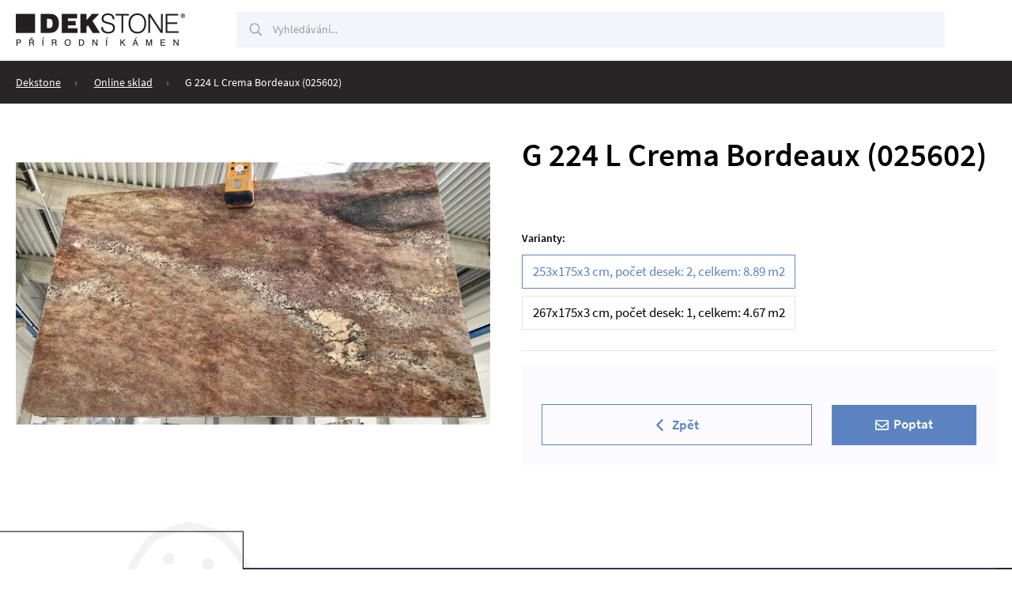

--- FILE ---
content_type: text/html; charset=utf-8
request_url: https://sklad.dekstone.cz/eshop/p/g-224-l-crema-bordeaux-025602-262/
body_size: 9771
content:
<!DOCTYPE html>
<html lang="cs" xmlns="http://www.w3.org/1999/xhtml">
<head>
        <meta charset="utf-8">
    <meta http-equiv="X-UA-Compatible" content="IE=edge">
    <meta name="viewport" content="width=device-width, initial-scale=1.0, user-scalable=0, minimal-ui">
    <meta name="robots" content="index, follow">
    <meta name="author" content="Poski.com s.r.o.">
    <meta name="keywords" content="poski, eshop, webdesign">
    <meta name="description" content="G 224 L Crema Bordeaux (025602)">
    <meta property="og:site_name" content="DEKSTONE sklad">
    <meta property="og:image" content="https://sklad.dekstone.cz/data/storage/thumbs/1600x1600-scaleshrink-ke//sklad/Crema%20Bordeaux/Crema%20Bordeaux_4130224063_025602_1.jpg">
    <meta property="og:title" content="G 224 L Crema Bordeaux (025602)">
    <link rel="og:url" href="https://sklad.dekstone.cz/eshop/p/g-224-l-crema-bordeaux-025602-262/">
    <link rel="canonical" href="https://sklad.dekstone.cz/eshop/p/g-224-l-crema-bordeaux-025602-262/">
    <title>G 224 L Crema Bordeaux (025602) | DEKSTONE sklad</title>
    
<link rel="preload" href="/frontend/fonts/SourceSansPro/SourceSansPro-bold-normal.woff2" as="font" crossorigin>
<link rel="preload" href="/frontend/fonts/SourceSansPro/SourceSansPro-semiBold-normal.woff2" as="font" crossorigin>
<link rel="preload" href="/frontend/fonts/SourceSansPro/SourceSansPro-regular-normal.woff2" as="font" crossorigin>
<link rel="preload" href="/data/cache/pminify/1769512866-abdb8b859f50eec67298b660b0f387e0b5985fd4.css" as="style" />    <link rel="stylesheet" type="text/css" href="/data/cache/pminify/1769512866-abdb8b859f50eec67298b660b0f387e0b5985fd4.css" />
<script>var PQ = {"locale":"cs"};</script>


<script type='application/ld+json'>
{
    "@context": "http://schema.org",
    "@type": "Organization",
    "url": "https://sklad.dekstone.cz/",
    "logo": "https://sklad.dekstone.cz/frontend/images/logo.png",
    "name": "",
    "email": "",
    "telephone": "",
    "address": {
      "@type": "PostalAddress",
      "streetAddress": "",
      "addressLocality": "",
      "postalCode": ""
    },

    "contactPoint": [{
      "@type": "ContactPoint",
      "telephone": "",
      "contactType": "customer service"
    }]
}
</script>

<script type="application/ld+json">
  {
    "@context": "http://schema.org",
    "@type": "WebSite",
    "url": "https://sklad.dekstone.cz/eshop/p/g-224-l-crema-bordeaux-025602-262/",
    "name": "G 224 L Crema Bordeaux (025602)"
  }
</script>


    
<link rel="icon" href="/frontend/images/favicons/favicon.gif" type="image/gif">
<meta name="theme-color" content="#272525">    <!-- tracking:@head -->
    <script type="" data-component="DelayedScript" data-required-consent="5" data-content=""></script>
<!-- /tracking:@head -->    <script>window.cookieConsent = 0;</script>
    
    <script type="" data-component="DelayedScript" data-required-consent="4" data-content="&lt;!-- Meta Pixel Code --&gt;
&lt;script&gt;
!function(f,b,e,v,n,t,s)
{if(f.fbq)return;n=f.fbq=function(){n.callMethod?
n.callMethod.apply(n,arguments):n.queue.push(arguments)};
if(!f._fbq)f._fbq=n;n.push=n;n.loaded=!0;n.version='2.0';
n.queue=[];t=b.createElement(e);t.async=!0;
t.src=v;s=b.getElementsByTagName(e)[0];
s.parentNode.insertBefore(t,s)}(window, document,'script',
'https://connect.facebook.net/en_US/fbevents.js');
fbq('init', '293161684444305');
fbq('track', 'PageView');
&lt;/script&gt;
&lt;noscript&gt;&lt;img height=&quot;1&quot; width=&quot;1&quot; style=&quot;display:none&quot;
src=&quot;https://www.facebook.com/tr?id=293161684444305&amp;ev=PageView&amp;noscript=1&quot;
/&gt;&lt;/noscript&gt;
&lt;!-- End Meta Pixel Code --&gt;"></script>

<!-- tracking:jscodes/displayCodes/2 -->
    <script type="" data-component="DelayedScript" data-required-consent="5" data-content=""></script>


    <script type="" data-component="DelayedScript" data-required-consent="4" data-content=""></script>


    <script type="" data-component="DelayedScript" data-required-consent="1" data-content=""></script>
<!-- /tracking:jscodes/displayCodes/2 -->
    </head>
<body class="  location_product_getDetail locale_cs domain_sklad_dekstone_cz">

<!-- tracking:jscodes/displayCodes/3 -->
    <script type="" data-component="DelayedScript" data-required-consent="5" data-content=""></script>
<!-- /tracking:jscodes/displayCodes/3 -->

	<header class="AppHeader" data-component="AppHeader">
		<div class="AppHeader-holder u-frameLg">
			<div class="AppHeader-left">
				<a href="/" class="AppHeader-logo">
                    <img class="" src="/frontend/images/logo.png" loading="lazy" width="214" height="41" alt="Logo">				</a>
                <div class="AppHeader-claim">                Dekstone - přírodní kámen                </div>			</div>

			<div class="AppHeader-bottom">
                <aside class="QuickSearch u-invisibleScrollBar AppHeader-searchBar" data-component="QuickSearch">
    <form class="QuickSearch-content" method="get" action="/hledat/">
        <h2 class="u-hiddenVisually">Vyhledávání</h2>
        <div class="QuickSearch-search">
            <label for="quick-search" class="u-hiddenVisually">Vyhledávání</label>
            <input id="quick-search" class="QuickSearch-input" type="search" name="q" placeholder="Vyhledávání..."
                   value="" autocomplete="off">
            <svg class="QuickSearch-icon" width="22" height="22" xmlns="http://www.w3.org/2000/svg" viewBox="0 0 512 512"><path fill="currentColor" d="M508.5 481.6l-129-129c-2.3-2.3-5.3-3.5-8.5-3.5h-10.3C395 312 416 262.5 416 208 416 93.1 322.9 0 208 0S0 93.1 0 208s93.1 208 208 208c54.5 0 104-21 141.1-55.2V371c0 3.2 1.3 6.2 3.5 8.5l129 129c4.7 4.7 12.3 4.7 17 0l9.9-9.9c4.7-4.7 4.7-12.3 0-17zM208 384c-97.3 0-176-78.7-176-176S110.7 32 208 32s176 78.7 176 176-78.7 176-176 176z"></path></svg>
            <div class="QuickSearch-cancel" data-close>
                <svg xmlns="http://www.w3.org/2000/svg" viewBox="0 0 24 24" width="23" height="23"><path fill="currentColor" d="M19 6.41L17.59 5 12 10.59 6.41 5 5 6.41 10.59 12 5 17.59 6.41 19 12 13.41 17.59 19 19 17.59 13.41 12z"></path></svg>
            </div>
        </div>
        <div class="QuickSearch-results u-customScrollBar" data-results>
            <template data-template-no-results>
                <div class="QuickSearch-noResults">Žádné výsledky k zobrazení.</div>
            </template>
            <template data-template-heading>
                <div class="QuickSearch-title" data-heading></div>
            </template>
            <template data-template-item>
                <a class="QuickSearchItem">
    <div class="QuickSearchItem-image" data-image></div>
    <div class="QuickSearchItem-content">
        <div class="QuickSearchItem-name" data-name></div>
        <div class="QuickSearchItem-subText" data-sub-text></div>
    </div>
</a>            </template>
        </div>
    </form>
</aside>



				<div class="AppHeader-top">
                                            <button type="button" class="AppHeader-searchToggle" data-search-opener aria-label="Hledat">
                            <svg xmlns="http://www.w3.org/2000/svg" width="24" height="24" viewBox="0 0 36 36"><path fill="currentColor" d="M25.557,22.489H23.94 l-0.573-0.552c2.005-2.331,3.211-5.357,3.211-8.648C26.578,5.949,20.628,0,13.289,0C5.95,0,0,5.949,0,13.289 c0,7.339,5.95,13.289,13.289,13.289c3.292,0,6.317-1.206,8.648-3.211l0.552,0.573v1.616l10.223,10.2l3.045-3.045L25.557,22.489z M13.289,22.489c-5.09,0-9.2-4.109-9.2-9.2c0-5.09,4.11-9.2,9.2-9.2c5.091,0,9.2,4.11,9.2,9.2 C22.489,18.38,18.38,22.489,13.289,22.489z"></path></svg>
                        </button>
                    				</div>
				<div class="AppHeader-hmb" data-nav-opener>
					<svg width="20" height="20" xmlns="http://www.w3.org/2000/svg" viewBox="0 0 448 512">
						<path fill="currentColor" d="M16 132h416c8.837 0 16-7.163 16-16V76c0-8.837-7.163-16-16-16H16C7.163 60 0 67.163 0 76v40c0 8.837 7.163 16 16 16zm0 160h416c8.837 0 16-7.163 16-16v-40c0-8.837-7.163-16-16-16H16c-8.837 0-16 7.163-16 16v40c0 8.837 7.163 16 16 16zm0 160h416c8.837 0 16-7.163 16-16v-40c0-8.837-7.163-16-16-16H16c-8.837 0-16 7.163-16 16v40c0 8.837 7.163 16 16 16z"></path>
					</svg>
					<span>Menu</span>
				</div>
			</div>
		</div>

		    	<nav class="AppHeader-categories">
        <ul class="AppHeader-categoriesList u-frameLg">
                    </ul>
	</nav>
	</header>

    <div class="Breadcrumbs Breadcrumbs--modern">
    <div class="Breadcrumbs-frame u-frameLg">
                <ul class="Breadcrumbs-inner">
                            <li class="Breadcrumbs-item">
                    <a href="https://www.dekstone.cz">Dekstone</a>
                </li>
                                                        <li class="Breadcrumbs-item">
                    <a href="/">Online sklad</a>
                </li>
                                            <li class="Breadcrumbs-item">
                    <a >G 224 L Crema Bordeaux (025602)</a>
                </li>
                    </ul>
    </div>
    <script type='application/ld+json'>{"@context":"http:\/\/schema.org","@type":"BreadcrumbList","itemListElement":[{"item":"https:\/\/sklad.dekstone.czhttps:\/\/www.dekstone.cz","name":"Dekstone","position":1,"@type":"ListItem"},{"item":"https:\/\/sklad.dekstone.cz\/","name":"Online sklad","position":2,"@type":"ListItem"},{"item":"https:\/\/sklad.dekstone.cz\/eshop\/p\/g-224-l-crema-bordeaux-025602-262\/","name":"G 224 L Crema Bordeaux (025602)","position":3,"@type":"ListItem"}]}</script></div>

    <main class="ProductDetail">
        
            <script type='application/ld+json'>{"@context":"http:\/\/www.schema.org","@type":"Product","name":"G 224 L Crema Bordeaux (025602)","image":"https:\/\/sklad.dekstone.cz\/data\/storage\/thumbs\/1000x1000-scale\/\/sklad\/Crema%20Bordeaux\/Crema%20Bordeaux_4130224063_025602_1.jpg","description":"","SKU":"262"}</script>
    

        <div class="ProductDetail-frame u-frameLg">
            
    <div class="ProductDetailHeader ProductDetail-header">
        <h1 class="ProductDetailHeader-title">G 224 L Crema Bordeaux (025602)</h1>
    </div>

    <div class="ProductDetailHeader-desc">
        
            </div>

            
    <div class="ProductDetailImages ProductDetail-images" data-component="ProductDetailImages">
        
<div class="ProductTags ProductTags--lg ProductDetailImages-tags">
                        <div class="ProductTags-tag is-discounted u-hidden">Sleva</div>
                                <div class="ProductTags-tag is-tagRecommended u-hidden">Doporučený</div>
                                <div class="ProductTags-tag is-tagAction u-hidden">Akce</div>
                                <div class="ProductTags-tag is-tagNew u-hidden">Novinka</div>
                                <div class="ProductTags-tag is-tagSale u-hidden">Výprodej</div>
                                <div class="ProductTags-tag is-tagUsed u-hidden">Bazar</div>
                                <div class="ProductTags-tag is-tagFreeStorePickup u-hidden">Osobní odběr zdarma</div>
                                <div class="ProductTags-tag is-tagFreeDelivery u-hidden">Doprava zdarma</div>
                        <span class="ProductTags-tag is-gifts u-hidden"><span>Dárek zdarma</span></span>
    </div>

        <div class="ProductDetailImages-mainSlider swiper-container" data-swiper-main data-gallery-group>
            <div class="ProductDetailImages-mainWrapper swiper-wrapper">
                                    <div class="ProductDetailImages-mainSlide swiper-slide"><a href="/data/storage/thumbs/1600x1600-scaleshrink-ke-wm-859c42cc//sklad/Crema%20Bordeaux/Crema%20Bordeaux_4130224063_025602_1.jpg" data-lightgallery="3o4u5ncfg86q" title="G 224 L Crema Bordeaux (025602)"><picture><source srcset="/data/storage/thumbs/630x420-scaleexpand//sklad/Crema%20Bordeaux/Crema%20Bordeaux_4130224063_025602_1.jpg.webp" type="image/webp" /><img class="lazy " loading="lazy" src="/data/storage/thumbs/630x420-scaleexpand//sklad/Crema%20Bordeaux/Crema%20Bordeaux_4130224063_025602_1.jpg" width="630" height="420" alt="G 224 L Crema Bordeaux (025602)" title="G 224 L Crema Bordeaux (025602)" /></picture></a></div>
                                            </div>
        </div>
            </div>
            
            <div class="ProductDetail-info">
                
                
                                    
<div class="ProductDetailVariants">
	<div class="ProductDetailVariants-title">Varianty:</div>
	<div data-product-variants></div>
	<script>window.variantData = [{"id":263,"title":"G 224 L Crema Bordeaux (025602)","variant":"253x175x3 cm, počet desek: 2, celkem: 8.89 m2","price":"zdarma","priceVAT":"zdarma","plainTextPriceVat":0,"oldPriceVAT":"","originalPrice":"","salable":false,"inquirable":true,"configuratorUrl":null,"code":"","unit":"ks","guarantee":"nespecifikováno","variantSelectAttributeValues":[],"availability":"na dotaz","tags":[],"gifts":""},{"id":264,"title":"G 224 L Crema Bordeaux (025602)","variant":"267x175x3 cm, počet desek: 1, celkem: 4.67 m2","price":"zdarma","priceVAT":"zdarma","plainTextPriceVat":0,"oldPriceVAT":"","originalPrice":"","salable":false,"inquirable":true,"configuratorUrl":null,"code":"","unit":"ks","guarantee":"nespecifikováno","variantSelectAttributeValues":[],"availability":"na dotaz","tags":[],"gifts":""}]	</script>
</div>
                
                
    <div class="ProductDetailActions"
         data-component="ProductDetailActions"
         data-url-cart="/kosik/"
         data-url-inquiry="/eshop/poptavka/">

                    <form class="ProductDetailActions-inner" action="/eshop/poptavka/" method="get"
                  rel="nofollow">
                <input type="hidden" name="id" value="262" data-variant-input>

                
                            <div data-amount-input class="InputUpDownBase ProductDetailActions-amount u-hidden" data-component="InputUpDownBase" data-min="1">
    <div class="InputUpDownBase-control" data-decrement>-</div>
    <input
        aria-label="Množství"
        type="text"
        value="1"
        id="count"        name="count"        >
    <div class="InputUpDownBase-control" data-increment>+</div>
</div>    
                    <button
        class="ButtonBase ButtonBase--primary u-hidden"
        type="submit"
                                        data-button-buy>
        <svg width="1em" height="1em" xmlns="http://www.w3.org/2000/svg" viewBox="0 0 576 512"><path fill="currentColor" d="M551.991 64H144.28l-8.726-44.608C133.35 8.128 123.478 0 112 0H12C5.373 0 0 5.373 0 12v24c0 6.627 5.373 12 12 12h80.24l69.594 355.701C150.796 415.201 144 430.802 144 448c0 35.346 28.654 64 64 64s64-28.654 64-64a63.681 63.681 0 0 0-8.583-32h145.167a63.681 63.681 0 0 0-8.583 32c0 35.346 28.654 64 64 64 35.346 0 64-28.654 64-64 0-18.136-7.556-34.496-19.676-46.142l1.035-4.757c3.254-14.96-8.142-29.101-23.452-29.101H203.76l-9.39-48h312.405c11.29 0 21.054-7.869 23.452-18.902l45.216-208C578.695 78.139 567.299 64 551.991 64zM208 472c-13.234 0-24-10.766-24-24s10.766-24 24-24 24 10.766 24 24-10.766 24-24 24zm256 0c-13.234 0-24-10.766-24-24s10.766-24 24-24 24 10.766 24 24-10.766 24-24 24zm23.438-200H184.98l-31.31-160h368.548l-34.78 160z"></path></svg>        <span>Koupit</span>
            </button>

                    <button
        class="ButtonBase ButtonBase--primary "
        type="submit"
                                        data-button-inquiry>
        <svg width="1em" height="1em" xmlns="http://www.w3.org/2000/svg" viewBox="0 0 512 512"><path fill="currentColor" d="M464 64H48C21.49 64 0 85.49 0 112v288c0 26.51 21.49 48 48 48h416c26.51 0 48-21.49 48-48V112c0-26.51-21.49-48-48-48zm0 48v40.805c-22.422 18.259-58.168 46.651-134.587 106.49-16.841 13.247-50.201 45.072-73.413 44.701-23.208.375-56.579-31.459-73.413-44.701C106.18 199.465 70.425 171.067 48 152.805V112h416zM48 400V214.398c22.914 18.251 55.409 43.862 104.938 82.646 21.857 17.205 60.134 55.186 103.062 54.955 42.717.231 80.509-37.199 103.053-54.947 49.528-38.783 82.032-64.401 104.947-82.653V400H48z"></path></svg>        <span>Poptat</span>
            </button>

                    <button
        class="ButtonBase ButtonBase--primary u-hidden"
        type="button"
                                disabled        data-button-cannot-buy>
                <span>Nelze objednat</span>
            </button>

                    <a
        class="ButtonBase ButtonBase--ghost "
        href="javascript:history.go(-1)"                >
        <svg width="1em" height="1em" xmlns="http://www.w3.org/2000/svg" viewBox="0 0 384 512"><path fill="currentColor" d="M41.4 233.4c-12.5 12.5-12.5 32.8 0 45.3l192 192c12.5 12.5 32.8 12.5 45.3 0s12.5-32.8 0-45.3L109.3 256 278.6 86.6c12.5-12.5 12.5-32.8 0-45.3s-32.8-12.5-45.3 0l-192 192z"/></svg>        <span>Zpět</span>
            </a>
            </form>
            </div>

            </div>

            
                    </div>

        
        
            </main>


    <footer class="AppFooter">
        <div class="AppFooter-copy u-frameLg">
            <div class="AppFooter-copyInner">
                <p><span>DEKSTONE sklad&nbsp;|&nbsp;&copy;&nbsp;2026</span></p>
                <p>
                    <svg xmlns="http://www.w3.org/2000/svg" width="30" height="30" viewBox="0 123.305 595.281 595.28">
                        <path fill="#ED7339"
                              d="M595.28,420.945c0,164.11-133.529,297.64-297.64,297.64C133.53,718.585,0,585.055,0,420.945 c0-164.11,133.53-297.64,297.64-297.64c63.7,0,124.29,19.91,174.82,56.72l-45.38,49.29c-37.931-25.81-82.511-39.96-129.391-39.96 c-127.7,0-231.59,103.89-231.59,231.59c0,116.47,86.42,213.13,198.51,229.23v-129.94h33.03c54.74,0,99.25-44.521,99.25-99.27 c0-54.74-44.53-99.27-99.25-99.27c-54.74,0-99.29,44.53-99.29,99.27c0,15.79,3.66,31.05,10.69,44.84l-46.46,50.529 c-19.78-27.979-30.26-60.96-30.29-95.34c0-91.2,74.18-165.37,165.35-165.37c91.15,0,165.32,74.17,165.32,165.34 c0,79.84-56.91,146.66-132.29,162.02v67.21c112.109-16.06,198.58-112.76,198.58-229.25c0-22.83-3.5-45.29-10.021-66.91h-0.05 c-5.05-16.69-11.86-33.14-20.95-48.88c-5.67-9.79-12.03-19.05-19.01-27.79l45.01-48.89c11.62,13.53,22.17,28.01,31.19,43.65 c9.38,16.24,16.91,33.05,22.88,50.15l0.189-0.08c0.74,2.1,1.24,4.24,1.931,6.34c0.529,1.59,1.12,3.19,1.62,4.79l-0.141,0.04 C590.61,361.675,595.28,391.035,595.28,420.945z"></path>
                    </svg>
                    <span>Vytvořilo <a target="_blank" rel="noopener" href="https://www.poski.com/"><strong>Poski.com</strong></a></span>
                </p>
            </div>
        </div>
    </footer>

<aside class="PreCart u-invisibleScrollBar" data-component="PreCart">
    <div class="PreCart-content" data-content>
        <div class="PreCart-main">
            <div class="PreCart-close" data-close>
                <svg width="1em" height="1em" xmlns="http://www.w3.org/2000/svg" viewBox="0 0 320 512"><path fill="currentColor" d="M207.6 256l107.72-107.72c6.23-6.23 6.23-16.34 0-22.58l-25.03-25.03c-6.23-6.23-16.34-6.23-22.58 0L160 208.4 52.28 100.68c-6.23-6.23-16.34-6.23-22.58 0L4.68 125.7c-6.23 6.23-6.23 16.34 0 22.58L112.4 256 4.68 363.72c-6.23 6.23-6.23 16.34 0 22.58l25.03 25.03c6.23 6.23 16.34 6.23 22.58 0L160 303.6l107.72 107.72c6.23 6.23 16.34 6.23 22.58 0l25.03-25.03c6.23-6.23 6.23-16.34 0-22.58L207.6 256z"></path></svg>
            </div>
            <h2 class="PreCart-title">Zboží jsme vložili do&nbsp;košíku</h2>
            <div class="PreCart-item">
                
<div class="PreCartItem" data-component="PreCartItem">
    <div class="PreCartItem-image" data-image></div>
    <div class="PreCartItem-content">
        <div class="PreCartItem-title" data-title></div>
        <div class="PreCartItem-count" data-count></div>
    </div>
    <div class="PreCartItem-price" data-price></div>
</div>            </div>
            <div class="PreCart-bar" data-delivery-bar>
                            </div>
            <div class="PreCart-buttons">
                    <a
        class="ButtonBase ButtonBase--ghost "
        href="#"                data-close>
                <span>Zpět k nákupu</span>
            </a>
                    <a
        class="ButtonBase ButtonBase--primary "
        href="/kosik/"                >
                <span>Přejít do košíku</span>
            </a>
            </div>
        </div>
        <aside class="PreCart-crosssel" data-crossel-container>
            <h2 class="PreCart-title">Zákazníci k tomuto zboží dále nakupují</h2>
            <div class="PreCart-crosssellProducts" data-crossell-list></div>
        </aside>
    </div>
</aside>
<aside class="InquiryModal u-invisibleScrollBar" data-component="InquiryModal">
    <div class="InquiryModal-content" data-content>
        <div class="InquiryModal-close" data-close>
            <svg width="1em" height="1em" xmlns="http://www.w3.org/2000/svg" viewBox="0 0 320 512"><path fill="currentColor" d="M207.6 256l107.72-107.72c6.23-6.23 6.23-16.34 0-22.58l-25.03-25.03c-6.23-6.23-16.34-6.23-22.58 0L160 208.4 52.28 100.68c-6.23-6.23-16.34-6.23-22.58 0L4.68 125.7c-6.23 6.23-6.23 16.34 0 22.58L112.4 256 4.68 363.72c-6.23 6.23-6.23 16.34 0 22.58l25.03 25.03c6.23 6.23 16.34 6.23 22.58 0L160 303.6l107.72 107.72c6.23 6.23 16.34 6.23 22.58 0l25.03-25.03c6.23-6.23 6.23-16.34 0-22.58L207.6 256z"></path></svg>
        </div>
        <h2 class="InquiryModal-title">Poptávkový formulář</h2>
        <div class="InquiryModal-ajaxContent" data-ajax-content></div>
    </div>
</aside>

    
    <aside class="AppPopup AppPopup--5 u-invisibleScrollBar"
           id="login-popup"
           data-component="AppPopup"
           data-cancelable="1"
           >

        <div class="AppPopup-inner " >
                            <div class="AppPopup-close " data-pupup-base-close>
                    <svg width="1em" height="1em" xmlns="http://www.w3.org/2000/svg" viewBox="0 0 320 512"><path fill="currentColor" d="M207.6 256l107.72-107.72c6.23-6.23 6.23-16.34 0-22.58l-25.03-25.03c-6.23-6.23-16.34-6.23-22.58 0L160 208.4 52.28 100.68c-6.23-6.23-16.34-6.23-22.58 0L4.68 125.7c-6.23 6.23-6.23 16.34 0 22.58L112.4 256 4.68 363.72c-6.23 6.23-6.23 16.34 0 22.58l25.03 25.03c6.23 6.23 16.34 6.23 22.58 0L160 303.6l107.72 107.72c6.23 6.23 16.34 6.23 22.58 0l25.03-25.03c6.23-6.23 6.23-16.34 0-22.58L207.6 256z"></path></svg>
                </div>
                                        <h2 class="AppPopup-title">Přihlášení</h2>
                        
    <div class="UserLoginPopup" data-component="UserLoginPopup">
        <div class="UserLoginPopup-form">
                
	<div class="AppAlert AppAlert--error UserLoginPopup-messages u-spaceMd u-hidden" data-login-alert data-notification>
		<div class="AppAlert-icon">
            <svg width="20" height="20" xmlns="http://www.w3.org/2000/svg" viewBox="0 0 512 512"><path fill="currentColor" d="M504 256c0 136.997-111.043 248-248 248S8 392.997 8 256C8 119.083 119.043 8 256 8s248 111.083 248 248zm-248 50c-25.405 0-46 20.595-46 46s20.595 46 46 46 46-20.595 46-46-20.595-46-46-46zm-43.673-165.346l7.418 136c.347 6.364 5.609 11.346 11.982 11.346h48.546c6.373 0 11.635-4.982 11.982-11.346l7.418-136c.375-6.874-5.098-12.654-11.982-12.654h-63.383c-6.884 0-12.356 5.78-11.981 12.654z"></path></svg>		</div>
		<div class="AppAlert-text" data-text></div>
	</div>
            
<div class="AppForm "  data-form-anchor>

    
            
        <form action="/uzivatel/prihlaseni/" method="post" enctype="application/x-www-form-urlencoded" accept-charset="utf-8" id="webUser-login" ><input type="hidden" name="__form_submitted_webUser/login" value="1" />
        
<div class="AppForm-col u-spanRow"  >
            <label class="AppForm-label is-required" for="id">E-mail</label>
        <div class="AppForm-element">
        <input
    class="InputBase "
    type="text"
    id="id"    name="id"                >    </div>
</div>

<div class="AppForm-col u-spanRow"  >
            <label class="AppForm-label is-required" for="password">Heslo</label>
        <div class="AppForm-element">
        <input
    class="InputBase "
    type="password"
    id="password"    name="password"    value=""            >    </div>
</div>

<div class="AppForm-col u-spanRow" >
        <button
        class="ButtonBase ButtonBase--primary btn-primary btn-outline "
        type="submit"
        value=""        id="loginSubmit"        name="loginSubmit"                >
                <span>přihlásit</span>
            </button>

    </div>

        
        <input type="hidden" id="return" name="return" value="https://sklad.dekstone.cz/https://www.dekstone.cz"  class="form-control" /></form>
    </div>
            <div class="UserLoginActions u-flexJustifyCenter">
    <a class="UserLoginActions-link" href="/uzivatel/registrace/">
        <svg height="16" width="20" xmlns="http://www.w3.org/2000/svg" viewBox="0 0 640 512"><path fill="currentColor" d="M624 208h-64v-64c0-8.8-7.2-16-16-16h-32c-8.8 0-16 7.2-16 16v64h-64c-8.8 0-16 7.2-16 16v32c0 8.8 7.2 16 16 16h64v64c0 8.8 7.2 16 16 16h32c8.8 0 16-7.2 16-16v-64h64c8.8 0 16-7.2 16-16v-32c0-8.8-7.2-16-16-16zm-400 48c70.7 0 128-57.3 128-128S294.7 0 224 0 96 57.3 96 128s57.3 128 128 128zm89.6 32h-16.7c-22.2 10.2-46.9 16-72.9 16s-50.6-5.8-72.9-16h-16.7C60.2 288 0 348.2 0 422.4V464c0 26.5 21.5 48 48 48h352c26.5 0 48-21.5 48-48v-41.6c0-74.2-60.2-134.4-134.4-134.4z"></path></svg>
        Registrace    </a>
    <a class="UserLoginActions-link" href="/uzivatel/obnoveni-hesla/">
        <svg height="16" width="20" xmlns="http://www.w3.org/2000/svg" viewBox="0 0 448 512"><path fill="currentColor" d="M400 256H152V152.9c0-39.6 31.7-72.5 71.3-72.9 40-.4 72.7 32.1 72.7 72v16c0 13.3 10.7 24 24 24h32c13.3 0 24-10.7 24-24v-16C376 68 307.5-.3 223.5 0 139.5.3 72 69.5 72 153.5V256H48c-26.5 0-48 21.5-48 48v160c0 26.5 21.5 48 48 48h352c26.5 0 48-21.5 48-48V304c0-26.5-21.5-48-48-48zM264 408c0 22.1-17.9 40-40 40s-40-17.9-40-40v-48c0-22.1 17.9-40 40-40s40 17.9 40 40v48z"></path></svg>
        Zapomenuté heslo    </a>
</div>        </div>
            </div>
            </div>
    </aside>

    <aside class="CookiesPopup CookiesPopup-middle" data-component="CookiesPopup">
        <div class="CookiesPopup-inner">
            <h3>Aby vše fungovalo, jak má (souhlas s cookies)</h3>
            <div data-default>
                <p class="CookiesPopup-text">Chceme, abyste u nás rychle našli to, co hledáte. I proto potřebujeme váš souhlas s ukládáním cookies. Některé jsou nezbytné pro fungování stránek, další nám pomáhají, abychom vás neobtěžovali nevhodně zvolenou reklamou. Děkujeme. <a href='/cookies/'>Podrobnosti o cookies</a></p>
                <div class="CookiesPopup-buttonsWrapper">
                    <a class="CookiesPopup-button CookiesPopup-button--disableCookies" href="/cookies/" data-open-fine>
                        <span>Spravovat nastavení cookies</span>
                    </a>
                    <a class="CookiesPopup-button CookiesPopup-button--allowCookies" href="/api/cookies-consent?back=%2Feshop%2Fp%2Fg-224-l-crema-bordeaux-025602-262%2F&1=1&4=1" data-control>
                        <span>Přijmout vše a pokračovat</span>
                    </a>
                </div>
            </div>
            <form action="/api/cookies-consent" method="get" data-fine-control class="u-hidden">
                <input type="hidden" name="back" value="/eshop/p/g-224-l-crema-bordeaux-025602-262/">
                <div class="CookiesPopup-innerWrapper u-customScrollbar">
                    <p class="CookiesPopup-text">Chceme, abyste u nás rychle našli to, co hledáte. I proto potřebujeme váš souhlas s ukládáním cookies. Některé jsou nezbytné pro fungování stránek, další nám pomáhají, abychom vás neobtěžovali nevhodně zvolenou reklamou. Děkujeme. <a href='/cookies/'>Podrobnosti o cookies</a></p>
                    <div class="CookiesPopup-settings">
                                                    <details class="CookiesPopup-type">
                                <summary class="CookiesPopup-typeHeader">
                                    <span class="CookiesPopup-typeTitle">Nezbytné cookies</span>
                                    <span class="CookiesPopup-typeStatus">Vždy aktivní</span>
                                    <svg height="16" width="16" xmlns="http://www.w3.org/2000/svg" viewBox="0 0 448 512"><path fill="currentColor" d="M207.029 381.476L12.686 187.132c-9.373-9.373-9.373-24.569 0-33.941l22.667-22.667c9.357-9.357 24.522-9.375 33.901-.04L224 284.505l154.745-154.021c9.379-9.335 24.544-9.317 33.901.04l22.667 22.667c9.373 9.373 9.373 24.569 0 33.941L240.971 381.476c-9.373 9.372-24.569 9.372-33.942 0z"></path></svg>
                                </summary>
                                <div class="CookiesPopup-typeContent">
                                    Jsou důležité pro bezproblémové fungování stránek jako například navigace stránky, mapy na stránkách nebo přístup k zabezpečeným sekcím. Tyto cookies není možné vypnout.                                </div>
                            </details>
                                                                            <details class="CookiesPopup-type">
                                <summary class="CookiesPopup-typeHeader">
                                    <label class="CookiesPopup-typeTitle" for="popup1">Analytické cookies</label>
                                    <input type="hidden" value="0" name="1">
                                    <div class="ToggleBase ">
    <input
            type="checkbox"
        id="popup1"        name="1"        value="1"                            >
    <div class="ToggleBase-body"></div>
</div>
                                    <svg height="16" width="16" xmlns="http://www.w3.org/2000/svg" viewBox="0 0 448 512"><path fill="currentColor" d="M207.029 381.476L12.686 187.132c-9.373-9.373-9.373-24.569 0-33.941l22.667-22.667c9.357-9.357 24.522-9.375 33.901-.04L224 284.505l154.745-154.021c9.379-9.335 24.544-9.317 33.901.04l22.667 22.667c9.373 9.373 9.373 24.569 0 33.941L240.971 381.476c-9.373 9.372-24.569 9.372-33.942 0z"></path></svg>
                                </summary>
                                <div class="CookiesPopup-typeContent">
                                    Pomáhají nám s analýzou webových stránek tak, aby pro vás bylo prohlížení webu co nejjednodušší a vždy jste našli to, co hledáte. Ukládání těchto cookies můžete odmítnout.                                </div>
                            </details>
                                                    <details class="CookiesPopup-type">
                                <summary class="CookiesPopup-typeHeader">
                                    <label class="CookiesPopup-typeTitle" for="popup4">Marketingové cookies</label>
                                    <input type="hidden" value="0" name="4">
                                    <div class="ToggleBase ">
    <input
            type="checkbox"
        id="popup4"        name="4"        value="1"                            >
    <div class="ToggleBase-body"></div>
</div>
                                    <svg height="16" width="16" xmlns="http://www.w3.org/2000/svg" viewBox="0 0 448 512"><path fill="currentColor" d="M207.029 381.476L12.686 187.132c-9.373-9.373-9.373-24.569 0-33.941l22.667-22.667c9.357-9.357 24.522-9.375 33.901-.04L224 284.505l154.745-154.021c9.379-9.335 24.544-9.317 33.901.04l22.667 22.667c9.373 9.373 9.373 24.569 0 33.941L240.971 381.476c-9.373 9.372-24.569 9.372-33.942 0z"></path></svg>
                                </summary>
                                <div class="CookiesPopup-typeContent">
                                    Neradi bychom vás obtěžovali nevhodně zvolenou reklamou, a proto potřebujeme ukládat marketingové cookies, která nám pomáhají lépe pochopit, co vás zajímá. Ukládání těchto cookies můžete odmítnout.                                </div>
                            </details>
                                            </div>
                </div>
                <div class="CookiesPopup-inner-advancedChoicesButtons">
                    <div class="CookiesPopup-buttonsWrapper">
                        <a class="CookiesPopup-button CookiesPopup-button--disableCookies" href="/cookies/" data-close-fine>
                            <span>Spravovat nastavení cookies</span>
                        </a>
                        <button type="submit" class="CookiesPopup-button CookiesPopup-button--allowCookies">
                            <span>Uložit zvolené</span>
                        </button>
                        <a class="CookiesPopup-linkButton" href="/api/cookies-consent?back=%2Feshop%2Fp%2Fg-224-l-crema-bordeaux-025602-262%2F&1=0&4=0" data-control>
                            <span>Zakázat fungování cookies</span>
                        </a>
                    </div>
                </div>
            </form>
            <svg class="CookiesPopup-icon" width="160" height="160" xmlns="http://www.w3.org/2000/svg" viewBox="0 0 512 512">
                <path fill="currentColor" d="M352 328c-13.25 0-24 10.74-24 24 0 13.25 10.75 24 24 24s24-10.75 24-24c0-13.26-10.75-24-24-24zM184 192c0-13.26-10.75-24-24-24s-24 10.74-24 24c0 13.25 10.75 24 24 24s24-10.75 24-24zm8 136c-13.25 0-24 10.74-24 24 0 13.25 10.75 24 24 24s24-10.75 24-24c0-13.26-10.75-24-24-24zm96-96c-13.25 0-24 10.74-24 24 0 13.25 10.75 24 24 24s24-10.75 24-24c0-13.26-10.75-24-24-24zm222.52 23.82c-69.97-.85-126.47-57.69-126.47-127.86-70.17 0-127-56.49-127.86-126.45C249.57.5 242.9 0 236.26 0c-20.68 0-41.18 4.85-59.79 14.33l-69.13 35.22a132.221 132.221 0 0 0-57.79 57.81l-35.1 68.88a132.645 132.645 0 0 0-12.82 80.95l12.08 76.28a132.555 132.555 0 0 0 37.16 72.96l54.77 54.76a132.036 132.036 0 0 0 72.71 37.06l76.71 12.14c6.86 1.09 13.76 1.62 20.64 1.62 20.72 0 41.25-4.88 59.89-14.38l69.13-35.22a132.221 132.221 0 0 0 57.79-57.81l35.1-68.88c12.56-24.63 17.01-52.57 12.91-79.9zm-41.42 65.36L434 390.07c-9.68 19-24.83 34.15-43.81 43.82l-69.13 35.22C307.08 476.23 291.39 480 275.7 480c-5.21 0-10.47-.41-15.63-1.23l-76.7-12.14c-21-3.33-40.05-13.04-55.09-28.08l-54.77-54.76c-15.1-15.09-24.84-34.23-28.18-55.33l-12.08-76.27c-3.35-21.12.02-42.36 9.72-61.41l35.1-68.88c9.68-19 24.83-34.15 43.81-43.82L191 42.85c11.33-5.77 23.8-9.33 36.51-10.46 13.15 63.15 63.84 112.95 127.25 124.86 11.91 63.42 61.71 114.11 124.87 127.25-1.1 12.73-4.64 25.14-10.53 36.68z"></path>
            </svg>
        </div>
    </aside>
    <div class="u-hidden" data-consent-types="[{&quot;name&quot;:&quot;ad_storage&quot;,&quot;id&quot;:4},{&quot;name&quot;:&quot;analytics_storage&quot;,&quot;id&quot;:1},{&quot;name&quot;:&quot;personalization_storage&quot;,&quot;id&quot;:2},{&quot;name&quot;:&quot;functionality_storage&quot;,&quot;id&quot;:0}]" data-component="GoogleTagManager" ></div>
<div class="SpinnerGlobal" data-component="SpinnerGlobal">
    <div class="SpinnerGlobal-spinner"></div>
</div><div id="fb-root"></div>
<script src="/data/cache/pminify/1769512867-6800fd2e782b4927f0e390e28110879186668998.js" defer></script>

    
<!-- tracking:jscodes/displayCodes/4 --><!-- /tracking:jscodes/displayCodes/4 -->
</body>
</html>


--- FILE ---
content_type: text/css;charset=utf-8
request_url: https://sklad.dekstone.cz/data/cache/pminify/1769512866-abdb8b859f50eec67298b660b0f387e0b5985fd4.css
body_size: 15126
content:
.SimpleSlider {
  position: relative;
}

.SimpleSlider-inner {
  display: flex;
  scroll-snap-type: x mandatory;
  scroll-behavior: smooth;
  overflow: auto;
  scrollbar-width: none;
}

.SimpleSlider-inner::-webkit-scrollbar {
  display: none;
}

.SimpleSlider-slide {
  flex: 0 0 calc(100% / var(--slidesPerPage, 1));
  scroll-snap-align: start;
}

.SimpleSlider slider-pagination {
  display: flex;
  justify-content: center;
  align-items: center;
  gap: var(--spaceSm);
  padding-top: var(--spaceSm);
}

.SimpleSlider slider-pagination.is-hidden {
  display: none;
}

.SimpleSlider slider-pagination nav {
  display: flex;
  align-items: center;
  gap: inherit;
}

.SimpleSlider slider-pagination button {
  padding: 0;
  border: none;
  outline: transparent;
  background-color: transparent;
  height: 30px;
  cursor: pointer;
  color: #ccc;
  transition: color .3s;
}

.SimpleSlider slider-pagination button[data-direction="prev"] {
  transform: rotate(180deg);
}

.SimpleSlider slider-pagination button:hover {
  color: var(--colorButtonBg);
}

.SimpleSlider slider-pagination button[disabled] {
  pointer-events: none;
  opacity: .4;
}

.SimpleSlider slider-pagination slider-bullet {
  background: #ccc;
  width: .4em;
  height: .4em;
  border-radius: 50%;
  padding: 0;
  border: none;
  outline: transparent;
  cursor: pointer;
  transition: var(--animationBase);
}

.SimpleSlider slider-pagination slider-bullet:hover {
  background: var(--colorButtonBg);
}

.SimpleSlider slider-pagination slider-bullet.is-active {
  background: transparent;
  border: 0.1em solid var(--colorButtonBg);
  transform: scale(2);
  pointer-events: none;
}

.SimpleSlider--vertical slider-pagination {
  transform: translate(2em, -50%) rotate(90deg);
  transform-origin: center;
}

/*# sourceMappingURL=simple-slider.min.css.map */
@font-face {
  font-family: 'lg';
  src: url(/frontend/fonts/lightgallery/lg.ttf) format("truetype"), url(/frontend/fonts/lightgallery/lg.woff) format("woff"), url("/frontend/fonts/lightgallery/lg.svg#lg") format("svg");
  font-weight: normal;
  font-style: normal;
  font-display: block;
}

.lg-icon {
  /* use !important to prevent issues with browser extensions that change fonts */
  font-family: 'lg' !important;
  speak: never;
  font-style: normal;
  font-weight: normal;
  font-variant: normal;
  text-transform: none;
  line-height: 1;
  /* Better Font Rendering =========== */
  -webkit-font-smoothing: antialiased;
  -moz-osx-font-smoothing: grayscale;
}

.lg-actions .lg-next, .lg-actions .lg-prev {
  background-color: rgba(0, 0, 0, 0.45);
  border-radius: 2px;
  color: #999;
  cursor: pointer;
  display: block;
  font-size: 22px;
  margin-top: -10px;
  padding: 8px 10px 9px;
  position: absolute;
  top: 50%;
  z-index: 1080;
  outline: none;
  border: none;
  background-color: transparent;
}

.lg-actions .lg-next.disabled, .lg-actions .lg-prev.disabled {
  pointer-events: none;
  opacity: 0.5;
}

.lg-actions .lg-next:hover, .lg-actions .lg-prev:hover {
  color: #FFF;
}

.lg-actions .lg-next {
  right: 20px;
}

.lg-actions .lg-next:before {
  content: "\e095";
}

.lg-actions .lg-prev {
  left: 20px;
}

.lg-actions .lg-prev:after {
  content: "\e094";
}

@-webkit-keyframes lg-right-end {
  0% {
    left: 0;
  }
  50% {
    left: -30px;
  }
  100% {
    left: 0;
  }
}

@-moz-keyframes lg-right-end {
  0% {
    left: 0;
  }
  50% {
    left: -30px;
  }
  100% {
    left: 0;
  }
}

@-ms-keyframes lg-right-end {
  0% {
    left: 0;
  }
  50% {
    left: -30px;
  }
  100% {
    left: 0;
  }
}

@keyframes lg-right-end {
  0% {
    left: 0;
  }
  50% {
    left: -30px;
  }
  100% {
    left: 0;
  }
}

@-webkit-keyframes lg-left-end {
  0% {
    left: 0;
  }
  50% {
    left: 30px;
  }
  100% {
    left: 0;
  }
}

@-moz-keyframes lg-left-end {
  0% {
    left: 0;
  }
  50% {
    left: 30px;
  }
  100% {
    left: 0;
  }
}

@-ms-keyframes lg-left-end {
  0% {
    left: 0;
  }
  50% {
    left: 30px;
  }
  100% {
    left: 0;
  }
}

@keyframes lg-left-end {
  0% {
    left: 0;
  }
  50% {
    left: 30px;
  }
  100% {
    left: 0;
  }
}

.lg-outer.lg-right-end .lg-object {
  -webkit-animation: lg-right-end 0.3s;
  -o-animation: lg-right-end 0.3s;
  animation: lg-right-end 0.3s;
  position: relative;
}

.lg-outer.lg-left-end .lg-object {
  -webkit-animation: lg-left-end 0.3s;
  -o-animation: lg-left-end 0.3s;
  animation: lg-left-end 0.3s;
  position: relative;
}

.lg-toolbar {
  z-index: 1082;
  left: 0;
  position: absolute;
  top: 0;
  width: 100%;
  background-color: rgba(0, 0, 0, 0.45);
}

.lg-toolbar .lg-icon {
  color: #999;
  cursor: pointer;
  float: right;
  font-size: 24px;
  height: 47px;
  line-height: 27px;
  padding: 10px 0;
  text-align: center;
  width: 50px;
  text-decoration: none !important;
  outline: medium none;
  background: none;
  border: none;
  box-shadow: none;
  -webkit-transition: color 0.2s linear;
  -o-transition: color 0.2s linear;
  transition: color 0.2s linear;
}

.lg-toolbar .lg-icon:hover {
  color: #FFF;
}

.lg-toolbar .lg-close:after {
  content: "\e070";
}

.lg-toolbar .lg-download:after {
  content: "\e0f2";
}

.lg-sub-html {
  background-color: rgba(0, 0, 0, 0.45);
  bottom: 0;
  color: #EEE;
  font-size: 16px;
  left: 0;
  padding: 10px 40px;
  position: fixed;
  right: 0;
  text-align: center;
  z-index: 1080;
}

.lg-sub-html h4 {
  margin: 0;
  font-size: 13px;
  font-weight: bold;
}

.lg-sub-html p {
  font-size: 12px;
  margin: 5px 0 0;
}

#lg-counter {
  color: #999;
  display: inline-block;
  font-size: 16px;
  padding-left: 20px;
  padding-top: 12px;
  vertical-align: middle;
}

.lg-toolbar, .lg-prev, .lg-next {
  opacity: 1;
  -webkit-transition: -webkit-transform 0.35s cubic-bezier(0, 0, 0.25, 1) 0s, opacity 0.35s cubic-bezier(0, 0, 0.25, 1) 0s, color 0.2s linear;
  -moz-transition: -moz-transform 0.35s cubic-bezier(0, 0, 0.25, 1) 0s, opacity 0.35s cubic-bezier(0, 0, 0.25, 1) 0s, color 0.2s linear;
  -o-transition: -o-transform 0.35s cubic-bezier(0, 0, 0.25, 1) 0s, opacity 0.35s cubic-bezier(0, 0, 0.25, 1) 0s, color 0.2s linear;
  transition: transform 0.35s cubic-bezier(0, 0, 0.25, 1) 0s, opacity 0.35s cubic-bezier(0, 0, 0.25, 1) 0s, color 0.2s linear;
}

.lg-hide-items .lg-prev {
  opacity: 0;
  -webkit-transform: translate3d(-10px, 0, 0);
  transform: translate3d(-10px, 0, 0);
}

.lg-hide-items .lg-next {
  opacity: 0;
  -webkit-transform: translate3d(10px, 0, 0);
  transform: translate3d(10px, 0, 0);
}

.lg-hide-items .lg-toolbar {
  opacity: 0;
  -webkit-transform: translate3d(0, -10px, 0);
  transform: translate3d(0, -10px, 0);
}

body:not(.lg-from-hash) .lg-outer.lg-start-zoom .lg-object {
  -webkit-transform: scale3d(0.5, 0.5, 0.5);
  transform: scale3d(0.5, 0.5, 0.5);
  opacity: 0;
  -webkit-transition: -webkit-transform 250ms cubic-bezier(0, 0, 0.25, 1) 0s, opacity 250ms cubic-bezier(0, 0, 0.25, 1) !important;
  -moz-transition: -moz-transform 250ms cubic-bezier(0, 0, 0.25, 1) 0s, opacity 250ms cubic-bezier(0, 0, 0.25, 1) !important;
  -o-transition: -o-transform 250ms cubic-bezier(0, 0, 0.25, 1) 0s, opacity 250ms cubic-bezier(0, 0, 0.25, 1) !important;
  transition: transform 250ms cubic-bezier(0, 0, 0.25, 1) 0s, opacity 250ms cubic-bezier(0, 0, 0.25, 1) !important;
  -webkit-transform-origin: 50% 50%;
  -moz-transform-origin: 50% 50%;
  -ms-transform-origin: 50% 50%;
  transform-origin: 50% 50%;
}

body:not(.lg-from-hash) .lg-outer.lg-start-zoom .lg-item.lg-complete .lg-object {
  -webkit-transform: scale3d(1, 1, 1);
  transform: scale3d(1, 1, 1);
  opacity: 1;
}

.lg-outer .lg-thumb-outer {
  background-color: #0D0A0A;
  bottom: 0;
  position: absolute;
  width: 100%;
  z-index: 1080;
  max-height: 350px;
  -webkit-transform: translate3d(0, 100%, 0);
  transform: translate3d(0, 100%, 0);
  -webkit-transition: -webkit-transform 0.25s cubic-bezier(0, 0, 0.25, 1) 0s;
  -moz-transition: -moz-transform 0.25s cubic-bezier(0, 0, 0.25, 1) 0s;
  -o-transition: -o-transform 0.25s cubic-bezier(0, 0, 0.25, 1) 0s;
  transition: transform 0.25s cubic-bezier(0, 0, 0.25, 1) 0s;
}

.lg-outer .lg-thumb-outer.lg-grab .lg-thumb-item {
  cursor: -webkit-grab;
  cursor: -moz-grab;
  cursor: -o-grab;
  cursor: -ms-grab;
  cursor: grab;
}

.lg-outer .lg-thumb-outer.lg-grabbing .lg-thumb-item {
  cursor: move;
  cursor: -webkit-grabbing;
  cursor: -moz-grabbing;
  cursor: -o-grabbing;
  cursor: -ms-grabbing;
  cursor: grabbing;
}

.lg-outer .lg-thumb-outer.lg-dragging .lg-thumb {
  -webkit-transition-duration: 0s !important;
  transition-duration: 0s !important;
}

.lg-outer.lg-thumb-open .lg-thumb-outer {
  -webkit-transform: translate3d(0, 0%, 0);
  transform: translate3d(0, 0%, 0);
}

.lg-outer .lg-thumb {
  padding: 10px 0;
  height: 100%;
  margin-bottom: -5px;
}

.lg-outer .lg-thumb-item {
  border-radius: 5px;
  cursor: pointer;
  float: left;
  overflow: hidden;
  height: 100%;
  border: 2px solid #FFF;
  border-radius: 4px;
  margin-bottom: 5px;
}

@media (min-width: 1025px) {
  .lg-outer .lg-thumb-item {
    -webkit-transition: border-color 0.25s ease;
    -o-transition: border-color 0.25s ease;
    transition: border-color 0.25s ease;
  }
}

.lg-outer .lg-thumb-item.active, .lg-outer .lg-thumb-item:hover {
  border-color: #a90707;
}

.lg-outer .lg-thumb-item img {
  width: 100%;
  height: 100%;
  object-fit: cover;
}

.lg-outer.lg-has-thumb .lg-item {
  padding-bottom: 120px;
}

.lg-outer.lg-can-toggle .lg-item {
  padding-bottom: 0;
}

.lg-outer.lg-pull-caption-up .lg-sub-html {
  -webkit-transition: bottom 0.25s ease;
  -o-transition: bottom 0.25s ease;
  transition: bottom 0.25s ease;
}

.lg-outer.lg-pull-caption-up.lg-thumb-open .lg-sub-html {
  bottom: 100px;
}

.lg-outer .lg-toggle-thumb {
  background-color: #0D0A0A;
  border-radius: 2px 2px 0 0;
  color: #999;
  cursor: pointer;
  font-size: 24px;
  height: 39px;
  line-height: 27px;
  padding: 5px 0;
  position: absolute;
  right: 20px;
  text-align: center;
  top: -39px;
  width: 50px;
  outline: medium none;
  border: none;
}

.lg-outer .lg-toggle-thumb:after {
  content: "\e1ff";
}

.lg-outer .lg-toggle-thumb:hover {
  color: #FFF;
}

.lg-outer .lg-video-cont {
  display: inline-block;
  vertical-align: middle;
  max-width: 1140px;
  max-height: 100%;
  width: 100%;
  padding: 0 5px;
}

.lg-outer .lg-video {
  width: 100%;
  height: 0;
  padding-bottom: 56.25%;
  overflow: hidden;
  position: relative;
}

.lg-outer .lg-video .lg-object {
  display: inline-block;
  position: absolute;
  top: 0;
  left: 0;
  width: 100% !important;
  height: 100% !important;
}

.lg-outer .lg-video .lg-video-play {
  width: 84px;
  height: 59px;
  position: absolute;
  left: 50%;
  top: 50%;
  margin-left: -42px;
  margin-top: -30px;
  z-index: 1080;
  cursor: pointer;
}

.lg-outer .lg-has-vimeo .lg-video-play {
  background: url(../../../frontend/CID/poski/klasik-2020/dist/libraries/img/vimeo-play.png) no-repeat scroll 0 0 transparent;
}

.lg-outer .lg-has-vimeo:hover .lg-video-play {
  background: url(../../../frontend/CID/poski/klasik-2020/dist/libraries/img/vimeo-play.png) no-repeat scroll 0 -58px transparent;
}

.lg-outer .lg-has-html5 .lg-video-play {
  background: transparent url(../../../frontend/CID/poski/klasik-2020/dist/libraries/img/video-play.png) no-repeat scroll 0 0;
  height: 64px;
  margin-left: -32px;
  margin-top: -32px;
  width: 64px;
  opacity: 0.8;
}

.lg-outer .lg-has-html5:hover .lg-video-play {
  opacity: 1;
}

.lg-outer .lg-has-youtube .lg-video-play {
  background: url(../../../frontend/CID/poski/klasik-2020/dist/libraries/img/youtube-play.png) no-repeat scroll 0 0 transparent;
}

.lg-outer .lg-has-youtube:hover .lg-video-play {
  background: url(../../../frontend/CID/poski/klasik-2020/dist/libraries/img/youtube-play.png) no-repeat scroll 0 -60px transparent;
}

.lg-outer .lg-video-object {
  width: 100% !important;
  height: 100% !important;
  position: absolute;
  top: 0;
  left: 0;
}

.lg-outer .lg-has-video .lg-video-object {
  visibility: hidden;
}

.lg-outer .lg-has-video.lg-video-playing .lg-object, .lg-outer .lg-has-video.lg-video-playing .lg-video-play {
  display: none;
}

.lg-outer .lg-has-video.lg-video-playing .lg-video-object {
  visibility: visible;
}

.lg-progress-bar {
  background-color: #333;
  height: 5px;
  left: 0;
  position: absolute;
  top: 0;
  width: 100%;
  z-index: 1083;
  opacity: 0;
  -webkit-transition: opacity 0.08s ease 0s;
  -moz-transition: opacity 0.08s ease 0s;
  -o-transition: opacity 0.08s ease 0s;
  transition: opacity 0.08s ease 0s;
}

.lg-progress-bar .lg-progress {
  background-color: #a90707;
  height: 5px;
  width: 0;
}

.lg-progress-bar.lg-start .lg-progress {
  width: 100%;
}

.lg-show-autoplay .lg-progress-bar {
  opacity: 1;
}

.lg-autoplay-button:after {
  content: "\e01d";
}

.lg-show-autoplay .lg-autoplay-button:after {
  content: "\e01a";
}

.lg-outer.lg-css3.lg-zoom-dragging .lg-item.lg-complete.lg-zoomable .lg-img-wrap, .lg-outer.lg-css3.lg-zoom-dragging .lg-item.lg-complete.lg-zoomable .lg-image {
  -webkit-transition-duration: 0s;
  transition-duration: 0s;
}

.lg-outer.lg-use-transition-for-zoom .lg-item.lg-complete.lg-zoomable .lg-img-wrap {
  -webkit-transition: -webkit-transform 0.3s cubic-bezier(0, 0, 0.25, 1) 0s;
  -moz-transition: -moz-transform 0.3s cubic-bezier(0, 0, 0.25, 1) 0s;
  -o-transition: -o-transform 0.3s cubic-bezier(0, 0, 0.25, 1) 0s;
  transition: transform 0.3s cubic-bezier(0, 0, 0.25, 1) 0s;
}

.lg-outer.lg-use-left-for-zoom .lg-item.lg-complete.lg-zoomable .lg-img-wrap {
  -webkit-transition: left 0.3s cubic-bezier(0, 0, 0.25, 1) 0s, top 0.3s cubic-bezier(0, 0, 0.25, 1) 0s;
  -moz-transition: left 0.3s cubic-bezier(0, 0, 0.25, 1) 0s, top 0.3s cubic-bezier(0, 0, 0.25, 1) 0s;
  -o-transition: left 0.3s cubic-bezier(0, 0, 0.25, 1) 0s, top 0.3s cubic-bezier(0, 0, 0.25, 1) 0s;
  transition: left 0.3s cubic-bezier(0, 0, 0.25, 1) 0s, top 0.3s cubic-bezier(0, 0, 0.25, 1) 0s;
}

.lg-outer .lg-item.lg-complete.lg-zoomable .lg-img-wrap {
  -webkit-transform: translate3d(0, 0, 0);
  transform: translate3d(0, 0, 0);
  -webkit-backface-visibility: hidden;
  -moz-backface-visibility: hidden;
  backface-visibility: hidden;
}

.lg-outer .lg-item.lg-complete.lg-zoomable .lg-image {
  -webkit-transform: scale3d(1, 1, 1);
  transform: scale3d(1, 1, 1);
  -webkit-transition: -webkit-transform 0.3s cubic-bezier(0, 0, 0.25, 1) 0s, opacity 0.15s !important;
  -moz-transition: -moz-transform 0.3s cubic-bezier(0, 0, 0.25, 1) 0s, opacity 0.15s !important;
  -o-transition: -o-transform 0.3s cubic-bezier(0, 0, 0.25, 1) 0s, opacity 0.15s !important;
  transition: transform 0.3s cubic-bezier(0, 0, 0.25, 1) 0s, opacity 0.15s !important;
  -webkit-transform-origin: 0 0;
  -moz-transform-origin: 0 0;
  -ms-transform-origin: 0 0;
  transform-origin: 0 0;
  -webkit-backface-visibility: hidden;
  -moz-backface-visibility: hidden;
  backface-visibility: hidden;
}

#lg-zoom-in:after {
  content: "\e311";
}

#lg-actual-size {
  font-size: 20px;
}

#lg-actual-size:after {
  content: "\e033";
}

#lg-zoom-out {
  opacity: 0.5;
  pointer-events: none;
}

#lg-zoom-out:after {
  content: "\e312";
}

.lg-zoomed #lg-zoom-out {
  opacity: 1;
  pointer-events: auto;
}

.lg-outer .lg-pager-outer {
  bottom: 60px;
  left: 0;
  position: absolute;
  right: 0;
  text-align: center;
  z-index: 1080;
  height: 10px;
}

.lg-outer .lg-pager-outer.lg-pager-hover .lg-pager-cont {
  overflow: visible;
}

.lg-outer .lg-pager-cont {
  cursor: pointer;
  display: inline-block;
  overflow: hidden;
  position: relative;
  vertical-align: top;
  margin: 0 5px;
}

.lg-outer .lg-pager-cont:hover .lg-pager-thumb-cont {
  opacity: 1;
  -webkit-transform: translate3d(0, 0, 0);
  transform: translate3d(0, 0, 0);
}

.lg-outer .lg-pager-cont.lg-pager-active .lg-pager {
  box-shadow: 0 0 0 2px white inset;
}

.lg-outer .lg-pager-thumb-cont {
  background-color: #fff;
  color: #FFF;
  bottom: 100%;
  height: 83px;
  left: 0;
  margin-bottom: 20px;
  margin-left: -60px;
  opacity: 0;
  padding: 5px;
  position: absolute;
  width: 120px;
  border-radius: 3px;
  -webkit-transition: opacity 0.15s ease 0s, -webkit-transform 0.15s ease 0s;
  -moz-transition: opacity 0.15s ease 0s, -moz-transform 0.15s ease 0s;
  -o-transition: opacity 0.15s ease 0s, -o-transform 0.15s ease 0s;
  transition: opacity 0.15s ease 0s, transform 0.15s ease 0s;
  -webkit-transform: translate3d(0, 5px, 0);
  transform: translate3d(0, 5px, 0);
}

.lg-outer .lg-pager-thumb-cont img {
  width: 100%;
  height: 100%;
}

.lg-outer .lg-pager {
  background-color: rgba(255, 255, 255, 0.5);
  border-radius: 50%;
  box-shadow: 0 0 0 8px rgba(255, 255, 255, 0.7) inset;
  display: block;
  height: 12px;
  -webkit-transition: box-shadow 0.3s ease 0s;
  -o-transition: box-shadow 0.3s ease 0s;
  transition: box-shadow 0.3s ease 0s;
  width: 12px;
}

.lg-outer .lg-pager:hover, .lg-outer .lg-pager:focus {
  box-shadow: 0 0 0 8px white inset;
}

.lg-outer .lg-caret {
  border-left: 10px solid transparent;
  border-right: 10px solid transparent;
  border-top: 10px dashed;
  bottom: -10px;
  display: inline-block;
  height: 0;
  left: 50%;
  margin-left: -5px;
  position: absolute;
  vertical-align: middle;
  width: 0;
}

.lg-fullscreen:after {
  content: "\e20c";
}

.lg-fullscreen-on .lg-fullscreen:after {
  content: "\e20d";
}

.lg-outer #lg-dropdown-overlay {
  background-color: rgba(0, 0, 0, 0.25);
  bottom: 0;
  cursor: default;
  left: 0;
  position: fixed;
  right: 0;
  top: 0;
  z-index: 1081;
  opacity: 0;
  visibility: hidden;
  -webkit-transition: visibility 0s linear 0.18s, opacity 0.18s linear 0s;
  -o-transition: visibility 0s linear 0.18s, opacity 0.18s linear 0s;
  transition: visibility 0s linear 0.18s, opacity 0.18s linear 0s;
}

.lg-outer.lg-dropdown-active .lg-dropdown, .lg-outer.lg-dropdown-active #lg-dropdown-overlay {
  -webkit-transition-delay: 0s;
  transition-delay: 0s;
  -moz-transform: translate3d(0, 0px, 0);
  -o-transform: translate3d(0, 0px, 0);
  -ms-transform: translate3d(0, 0px, 0);
  -webkit-transform: translate3d(0, 0px, 0);
  transform: translate3d(0, 0px, 0);
  opacity: 1;
  visibility: visible;
}

.lg-outer.lg-dropdown-active #lg-share {
  color: #FFF;
}

.lg-outer .lg-dropdown {
  background-color: #fff;
  border-radius: 2px;
  font-size: 14px;
  list-style-type: none;
  margin: 0;
  padding: 10px 0;
  position: absolute;
  right: 0;
  text-align: left;
  top: 50px;
  opacity: 0;
  visibility: hidden;
  -moz-transform: translate3d(0, 5px, 0);
  -o-transform: translate3d(0, 5px, 0);
  -ms-transform: translate3d(0, 5px, 0);
  -webkit-transform: translate3d(0, 5px, 0);
  transform: translate3d(0, 5px, 0);
  -webkit-transition: -webkit-transform 0.18s linear 0s, visibility 0s linear 0.5s, opacity 0.18s linear 0s;
  -moz-transition: -moz-transform 0.18s linear 0s, visibility 0s linear 0.5s, opacity 0.18s linear 0s;
  -o-transition: -o-transform 0.18s linear 0s, visibility 0s linear 0.5s, opacity 0.18s linear 0s;
  transition: transform 0.18s linear 0s, visibility 0s linear 0.5s, opacity 0.18s linear 0s;
}

.lg-outer .lg-dropdown:after {
  content: "";
  display: block;
  height: 0;
  width: 0;
  position: absolute;
  border: 8px solid transparent;
  border-bottom-color: #FFF;
  right: 16px;
  top: -16px;
}

.lg-outer .lg-dropdown > li:last-child {
  margin-bottom: 0px;
}

.lg-outer .lg-dropdown > li:hover a, .lg-outer .lg-dropdown > li:hover .lg-icon {
  color: #333;
}

.lg-outer .lg-dropdown a {
  color: #333;
  display: block;
  white-space: pre;
  padding: 4px 12px;
  font-family: "Open Sans","Helvetica Neue",Helvetica,Arial,sans-serif;
  font-size: 12px;
}

.lg-outer .lg-dropdown a:hover {
  background-color: rgba(0, 0, 0, 0.07);
}

.lg-outer .lg-dropdown .lg-dropdown-text {
  display: inline-block;
  line-height: 1;
  margin-top: -3px;
  vertical-align: middle;
}

.lg-outer .lg-dropdown .lg-icon {
  color: #333;
  display: inline-block;
  float: none;
  font-size: 20px;
  height: auto;
  line-height: 1;
  margin-right: 8px;
  padding: 0;
  vertical-align: middle;
  width: auto;
}

.lg-outer #lg-share {
  position: relative;
}

.lg-outer #lg-share:after {
  content: "\e80d";
}

.lg-outer #lg-share-facebook .lg-icon {
  color: #3b5998;
}

.lg-outer #lg-share-facebook .lg-icon:after {
  content: "\e904";
}

.lg-outer #lg-share-twitter .lg-icon {
  color: #00aced;
}

.lg-outer #lg-share-twitter .lg-icon:after {
  content: "\e907";
}

.lg-outer #lg-share-googleplus .lg-icon {
  color: #dd4b39;
}

.lg-outer #lg-share-googleplus .lg-icon:after {
  content: "\e905";
}

.lg-outer #lg-share-pinterest .lg-icon {
  color: #cb2027;
}

.lg-outer #lg-share-pinterest .lg-icon:after {
  content: "\e906";
}

.lg-outer .lg-img-rotate {
  position: absolute;
  padding: 0 5px;
  left: 0;
  right: 0;
  top: 0;
  bottom: 0;
  -webkit-transition: -webkit-transform 0.3s cubic-bezier(0.32, 0, 0.67, 0) 0s;
  -moz-transition: -moz-transform 0.3s cubic-bezier(0.32, 0, 0.67, 0) 0s;
  -o-transition: -o-transform 0.3s cubic-bezier(0.32, 0, 0.67, 0) 0s;
  transition: transform 0.3s cubic-bezier(0.32, 0, 0.67, 0) 0s;
}

.lg-rotate-left:after {
  content: "\e900";
}

.lg-rotate-right:after {
  content: "\e901";
}

.lg-icon.lg-flip-hor, .lg-icon.lg-flip-ver {
  font-size: 26px;
}

.lg-flip-hor:after {
  content: "\e902";
}

.lg-flip-ver:after {
  content: "\e903";
}

.lg-group {
  *zoom: 1;
}

.lg-group:before, .lg-group:after {
  display: table;
  content: "";
  line-height: 0;
}

.lg-group:after {
  clear: both;
}

.lg-outer {
  width: 100%;
  height: 100%;
  position: fixed;
  top: 0;
  left: 0;
  z-index: 1050;
  opacity: 0;
  outline: none;
  -webkit-transition: opacity 0.15s ease 0s;
  -o-transition: opacity 0.15s ease 0s;
  transition: opacity 0.15s ease 0s;
}

.lg-outer * {
  -webkit-box-sizing: border-box;
  -moz-box-sizing: border-box;
  box-sizing: border-box;
}

.lg-outer.lg-visible {
  opacity: 1;
}

.lg-outer.lg-css3 .lg-item.lg-prev-slide, .lg-outer.lg-css3 .lg-item.lg-next-slide, .lg-outer.lg-css3 .lg-item.lg-current {
  -webkit-transition-duration: inherit !important;
  transition-duration: inherit !important;
  -webkit-transition-timing-function: inherit !important;
  transition-timing-function: inherit !important;
}

.lg-outer.lg-css3.lg-dragging .lg-item.lg-prev-slide, .lg-outer.lg-css3.lg-dragging .lg-item.lg-next-slide, .lg-outer.lg-css3.lg-dragging .lg-item.lg-current {
  -webkit-transition-duration: 0s !important;
  transition-duration: 0s !important;
  opacity: 1;
}

.lg-outer.lg-grab img.lg-object {
  cursor: -webkit-grab;
  cursor: -moz-grab;
  cursor: -o-grab;
  cursor: -ms-grab;
  cursor: grab;
}

.lg-outer.lg-grabbing img.lg-object {
  cursor: move;
  cursor: -webkit-grabbing;
  cursor: -moz-grabbing;
  cursor: -o-grabbing;
  cursor: -ms-grabbing;
  cursor: grabbing;
}

.lg-outer .lg {
  height: 100%;
  width: 100%;
  position: relative;
  overflow: hidden;
  margin-left: auto;
  margin-right: auto;
  max-width: 100%;
  max-height: 100%;
}

.lg-outer .lg-inner {
  width: 100%;
  height: 100%;
  position: absolute;
  left: 0;
  top: 0;
  white-space: nowrap;
}

.lg-outer .lg-item {
  display: none !important;
}

.lg-outer.lg-css3 .lg-prev-slide, .lg-outer.lg-css3 .lg-current, .lg-outer.lg-css3 .lg-next-slide {
  display: inline-block !important;
}

.lg-outer.lg-css .lg-current {
  display: inline-block !important;
}

.lg-outer .lg-item, .lg-outer .lg-img-wrap {
  display: inline-block;
  text-align: center;
  position: absolute;
  width: 100%;
  height: 100%;
}

.lg-outer .lg-item:before, .lg-outer .lg-img-wrap:before {
  content: "";
  display: inline-block;
  height: 50%;
  width: 1px;
  margin-right: -1px;
}

.lg-outer .lg-img-wrap {
  position: absolute;
  padding: 0 5px;
  left: 0;
  right: 0;
  top: 0;
  bottom: 0;
}

.lg-outer .lg-item.lg-complete {
  background-image: none;
}

.lg-outer .lg-item.lg-current {
  z-index: 1060;
}

.lg-outer .lg-image {
  display: inline-block;
  vertical-align: middle;
  max-width: 100%;
  max-height: 100%;
  width: auto !important;
  height: auto !important;
}

.lg-outer.lg-show-after-load .lg-item .lg-object, .lg-outer.lg-show-after-load .lg-item .lg-video-play {
  opacity: 0;
  -webkit-transition: opacity 0.15s ease 0s;
  -o-transition: opacity 0.15s ease 0s;
  transition: opacity 0.15s ease 0s;
}

.lg-outer.lg-show-after-load .lg-item.lg-complete .lg-object, .lg-outer.lg-show-after-load .lg-item.lg-complete .lg-video-play {
  opacity: 1;
}

.lg-outer .lg-empty-html {
  display: none;
}

.lg-outer.lg-hide-download #lg-download {
  display: none;
}

.lg-backdrop {
  position: fixed;
  top: 0;
  left: 0;
  right: 0;
  bottom: 0;
  z-index: 1040;
  background-color: #000;
  opacity: 0;
  -webkit-transition: opacity 0.15s ease 0s;
  -o-transition: opacity 0.15s ease 0s;
  transition: opacity 0.15s ease 0s;
}

.lg-backdrop.in {
  opacity: 1;
}

.lg-css3.lg-no-trans .lg-prev-slide, .lg-css3.lg-no-trans .lg-next-slide, .lg-css3.lg-no-trans .lg-current {
  -webkit-transition: none 0s ease 0s !important;
  -moz-transition: none 0s ease 0s !important;
  -o-transition: none 0s ease 0s !important;
  transition: none 0s ease 0s !important;
}

.lg-css3.lg-use-css3 .lg-item {
  -webkit-backface-visibility: hidden;
  -moz-backface-visibility: hidden;
  backface-visibility: hidden;
}

.lg-css3.lg-use-left .lg-item {
  -webkit-backface-visibility: hidden;
  -moz-backface-visibility: hidden;
  backface-visibility: hidden;
}

.lg-css3.lg-fade .lg-item {
  opacity: 0;
}

.lg-css3.lg-fade .lg-item.lg-current {
  opacity: 1;
}

.lg-css3.lg-fade .lg-item.lg-prev-slide, .lg-css3.lg-fade .lg-item.lg-next-slide, .lg-css3.lg-fade .lg-item.lg-current {
  -webkit-transition: opacity 0.1s ease 0s;
  -moz-transition: opacity 0.1s ease 0s;
  -o-transition: opacity 0.1s ease 0s;
  transition: opacity 0.1s ease 0s;
}

.lg-css3.lg-slide.lg-use-css3 .lg-item {
  opacity: 0;
}

.lg-css3.lg-slide.lg-use-css3 .lg-item.lg-prev-slide {
  -webkit-transform: translate3d(-100%, 0, 0);
  transform: translate3d(-100%, 0, 0);
}

.lg-css3.lg-slide.lg-use-css3 .lg-item.lg-next-slide {
  -webkit-transform: translate3d(100%, 0, 0);
  transform: translate3d(100%, 0, 0);
}

.lg-css3.lg-slide.lg-use-css3 .lg-item.lg-current {
  -webkit-transform: translate3d(0, 0, 0);
  transform: translate3d(0, 0, 0);
  opacity: 1;
}

.lg-css3.lg-slide.lg-use-css3 .lg-item.lg-prev-slide, .lg-css3.lg-slide.lg-use-css3 .lg-item.lg-next-slide, .lg-css3.lg-slide.lg-use-css3 .lg-item.lg-current {
  -webkit-transition: -webkit-transform 1s cubic-bezier(0, 0, 0.25, 1) 0s, opacity 0.1s ease 0s;
  -moz-transition: -moz-transform 1s cubic-bezier(0, 0, 0.25, 1) 0s, opacity 0.1s ease 0s;
  -o-transition: -o-transform 1s cubic-bezier(0, 0, 0.25, 1) 0s, opacity 0.1s ease 0s;
  transition: transform 1s cubic-bezier(0, 0, 0.25, 1) 0s, opacity 0.1s ease 0s;
}

.lg-css3.lg-slide.lg-use-left .lg-item {
  opacity: 0;
  position: absolute;
  left: 0;
}

.lg-css3.lg-slide.lg-use-left .lg-item.lg-prev-slide {
  left: -100%;
}

.lg-css3.lg-slide.lg-use-left .lg-item.lg-next-slide {
  left: 100%;
}

.lg-css3.lg-slide.lg-use-left .lg-item.lg-current {
  left: 0;
  opacity: 1;
}

.lg-css3.lg-slide.lg-use-left .lg-item.lg-prev-slide, .lg-css3.lg-slide.lg-use-left .lg-item.lg-next-slide, .lg-css3.lg-slide.lg-use-left .lg-item.lg-current {
  -webkit-transition: left 1s cubic-bezier(0, 0, 0.25, 1) 0s, opacity 0.1s ease 0s;
  -moz-transition: left 1s cubic-bezier(0, 0, 0.25, 1) 0s, opacity 0.1s ease 0s;
  -o-transition: left 1s cubic-bezier(0, 0, 0.25, 1) 0s, opacity 0.1s ease 0s;
  transition: left 1s cubic-bezier(0, 0, 0.25, 1) 0s, opacity 0.1s ease 0s;
}

/*# sourceMappingURL=lightgallery.min.css.map */
@charset "UTF-8";
:root {
  --colorBrand: hsl(217, 45%, 56%);
  --colorBrand-h: 217;
  --colorBrand-s: 45;
  --colorBrand-l: 56;
  --colorBrand-contrast: hsl(0, 0%, calc((var(--colorBrand-l) - 60) * -100%));
  --colorBrandSecondary: hsl(205, 79%, 95%);
  --colorBrandSecondary-h: 205;
  --colorBrandSecondary-s: 79;
  --colorBrandSecondary-l: 95;
  --colorBodyBg: hsl(0, 0%, 100%);
  --colorBodyBg-h: 0;
  --colorBodyBg-s: 0;
  --colorBodyBg-l: 100;
  --colorSecondaryBg: hsl(0, 0%, 91%);
  --colorSecondaryBg-h: 0;
  --colorSecondaryBg-s: 0;
  --colorSecondaryBg-l: 91;
  --colorContrastBg: hsl(203, 28%, 8%);
  --colorContrastBg-h: 203;
  --colorContrastBg-s: 28;
  --colorContrastBg-l: 8;
  --colorThemeAccent: hsl(0, 0%, 100%);
  --colorThemeAccent-h: 0;
  --colorThemeAccent-s: 0;
  --colorThemeAccent-l: 100;
  --colorBrandBg: hsla(var(--colorBrand-h), calc(var(--colorBrand-s) * 1%), calc(var(--colorBrand-l) * 1%), 0.08);
  --colorShadeBg: #272525;
  --colorOutlines: #e3e3e3;
  --colorOutlinesLight: #f5f5f5;
  --colorHighlighted: #ba0000;
  --starsColor: #fcad00;
  --colorErrorsDefault: hsl(352, 100%, 43%);
  --colorErrorsDefault-h: 352;
  --colorErrorsDefault-s: 100;
  --colorErrorsDefault-l: 43;
  --colorText: hsl(0, 0%, 0%);
  --colorText-h: 0;
  --colorText-s: 0;
  --colorText-l: 0;
  --colorTextHeading: #000;
  --colorTextSubtle: #4a4a4a;
  --colorLinkText: var(--colorBrand);
  --colorLinkTextActive: var(--colorText);
  --colorInputBorder: var(--colorOutlines);
  --colorInputBackground: var(--colorThemeAccent);
  --colorInputBorderFocus: #383838;
  --colorInputBackgroundFocus: var(--colorThemeAccent);
  --colorInputBackgroundInvalid: var(--colorThemeAccent);
  --colorButtonBg: var(--colorBrand);
  --colorButtonDisabledBg: gray;
  --colorButtonText: white;
  --stateInfo: #5895f5;
  --stateSuccess: #4dab00;
  --stateWarning: #f58c59;
  --stateError: #dc2727;
  --colorStockIn: var(--stateSuccess);
  --colorStockOut: var(--stateError);
}

:root {
  --durationAnimationBase: .25s;
  --easingAnimationBase: ease-in-out;
  --animationBase: all var(--durationAnimationBase) var(--easingAnimationBase);
}

:root {
  --layerNegativeZIndex: -1;
  --layerNullZIndex: 0;
  --layerPageZIndex: 1;
  --layerPageSecondaryZIndex: 2;
  --layerHeaderZIndex: 10;
  --layerDropdownZIndex: 20;
  --layerModalZIndex: 21;
  --layerPopoverZIndex: 22;
  --layerTooltipZIndex: 23;
  --cookiePopupLayer: 24;
  --layerSpinnerZIndex: 25;
}

html {
  box-sizing: border-box;
  scroll-behavior: smooth;
}

html.is-not-smooth {
  scroll-behavior: unset;
}

*,
*::before,
*::after {
  box-sizing: inherit;
}

body {
  background: var(--colorBodyBg);
  margin: 0;
  font-size: var(--textBaseSize);
  font-family: var(--font-primary);
  color: var(--colorText);
  min-height: 100vh;
  text-rendering: optimizeSpeed;
  line-height: var(--bodyLineHeight);
}

body.is-not-overflowed {
  overflow: hidden;
}

/* Remove default padding */
ul,
ol {
  padding: 0;
}

/* Remove default margin */
h1,
h2,
h3,
h4,
p,
ul,
ol,
li,
figure,
figcaption,
blockquote,
dl,
dd {
  margin: 0;
}

/* Remove list styles on ul, ol elements with a class attribute */
ul[class],
ol[class] {
  list-style: none;
}

/* A elements that don't have a class get default styles */
a:not([class]) {
  text-decoration-skip-ink: auto;
}

/* Make images easier to work with */
img {
  max-width: 100%;
  height: auto;
  vertical-align: middle;
}

/* Inherit fonts for inputs and buttons */
input,
button,
textarea,
select {
  font: inherit;
  appearance: none;
  box-shadow: none;
}

input[type="checkbox"],
button[type="checkbox"],
textarea[type="checkbox"],
select[type="checkbox"] {
  appearance: auto;
}

::selection {
  color: hsl(0, 0%, calc((var(--colorBrand-l) - 60) * -100%));
  background: var(--colorBrand);
}

/* Remove all animations and transitions for people that prefer not to see them */
@media (prefers-reduced-motion: reduce) {
  * {
    animation-duration: 0.01ms !important;
    animation-iteration-count: 1 !important;
    transition-duration: 0.01ms !important;
    scroll-behavior: auto !important;
  }
}

:root {
  --sizeContentOffset: 1.25rem;
  --sizeContentOffsetHd: 4%;
  --sizeContentWidthHd: 120rem;
  --sizeContentWidthLarge: 87.5rem;
  --sizeContentWidthMedium: 75rem;
  --sizeContentWidthSmall: 61.25rem;
  --sizeInputFont: var(--textSm);
  --sizeInputPaddingVertical: var(--spaceSm);
  --sizeInputPaddingHorizontal: var(--spaceMd);
  --sizeInputPadding: var(--sizeInputPaddingVertical) var(--sizeInputPaddingHorizontal);
  --sizeInputBorder: 1px;
  --sizeInputBorderRadius: 0;
  --sizeButtonFont: var(--textSm);
  --sizeButtonPaddingVertical: var(--spaceSm);
  --sizeButtonPaddingHorizontal: var(--spaceLg);
  --sizeButtonPadding: var(--sizeButtonPaddingVertical) var(--sizeButtonPaddingHorizontal);
  --sizeButtonBorder: 1px;
  --sizeButtonBorderRadius: 0;
}

/*
	!! DO NOT FORGET TO ADD FONTS TO '@preload.php' FILE AS WELL !!
	----
	Overwrite $font-list object in _font-list.scss file !!
*/
/* !! DO NOT FORGET TO ADD FONTS TO '@preload-fonts.php' FILE AS WELL !! */
@font-face {
  font-family: SourceSansPro;
  src: url(/frontend/fonts/SourceSansPro/SourceSansPro-bold-normal.woff2) format("woff2");
  font-weight: 800;
  font-style: normal;
  font-display: fallback;
}

@font-face {
  font-family: SourceSansPro;
  src: url(/frontend/fonts/SourceSansPro/SourceSansPro-semiBold-normal.woff2) format("woff2");
  font-weight: 700;
  font-style: normal;
  font-display: fallback;
}

@font-face {
  font-family: SourceSansPro;
  src: url(/frontend/fonts/SourceSansPro/SourceSansPro-regular-normal.woff2) format("woff2");
  font-weight: 400;
  font-style: normal;
  font-display: fallback;
}

.u-frameSm {
  max-width: calc(var(--sizeContentWidthSmall) + var(--sizeContentOffset) * 2);
  padding-left: var(--sizeContentOffset);
  padding-right: var(--sizeContentOffset);
}

.u-frameMd {
  max-width: calc(var(--sizeContentWidthMedium) + var(--sizeContentOffset) * 2);
  padding-left: var(--sizeContentOffset);
  padding-right: var(--sizeContentOffset);
}

.u-frameLg {
  max-width: calc(var(--sizeContentWidthLarge) + var(--sizeContentOffset) * 2);
  padding-left: var(--sizeContentOffset);
  padding-right: var(--sizeContentOffset);
}

.u-frameHd {
  max-width: calc(var(--sizeContentWidthHd) + var(--sizeContentOffset) * 2);
  padding-left: var(--sizeContentOffset);
  padding-right: var(--sizeContentOffset);
}

.u-frameHdOffset {
  max-width: calc(var(--sizeContentWidthHd) + var(--sizeContentOffsetHd, var(--sizeContentOffset)) * 2);
  padding-left: var(--sizeContentOffsetHd, var(--sizeContentOffset));
  padding-right: var(--sizeContentOffsetHd, var(--sizeContentOffset));
}

.u-clearfix::after {
  clear: both;
  content: '';
  display: table;
}

.u-container {
  margin-left: auto;
  margin-right: auto;
  padding-left: 20px;
  padding-right: 20px;
  width: 100%;
}

[class*="u-frame"] {
  margin-left: auto;
  margin-right: auto;
  width: 100%;
}

.u-fullWidth {
  width: 100%;
}

.u-block {
  display: block;
}

.u-flex {
  display: flex;
}

.u-hidden {
  display: none !important;
}

.u-hiddenVisually {
  border: 0;
  clip: rect(0 0 0 0);
  height: 1px;
  margin: -1px;
  overflow: hidden;
  padding: 0;
  position: absolute;
  width: 1px;
}

.u-invisibleScrollBar {
  -ms-overflow-style: none;
  scrollbar-width: none;
}

.u-invisibleScrollBar::-webkit-scrollbar {
  display: none;
}

.u-customScrollBar {
  scrollbar-color: rgba(0, 0, 0, 0.2) transparent;
  scrollbar-width: thin;
}

.u-customScrollBar::-webkit-scrollbar {
  width: .4rem;
}

.u-customScrollBar::-webkit-scrollbar-track {
  background: transparent;
}

.u-customScrollBar::-webkit-scrollbar-thumb {
  background: rgba(0, 0, 0, 0.2);
  transition: all .25s ease-in-out;
}

.u-customScrollBar::-webkit-scrollbar-thumb:hover {
  background: rgba(0, 0, 0, 0.4);
}

.u-textCenter {
  text-align: center;
}

.u-textRight {
  text-align: right;
}

.u-flexJustifyStart {
  justify-content: flex-start;
}

.u-flexJustifyEnd {
  justify-content: flex-end;
}

.u-flexJustifyCenter {
  justify-content: center;
}

.u-flexJustifyBetween {
  justify-content: space-between;
}

.u-flexJustifyAround {
  justify-content: space-around;
}

.u-flexAlignItemsStart {
  align-items: flex-start;
}

.u-flexAlignItemsEnd {
  align-items: flex-end;
}

.u-flexAlignItemsCenter {
  align-items: center;
}

.u-spanRow {
  grid-column: 1 / -1;
}

.u-hiddenOverflow {
  overflow: hidden;
}

.u-noWrap {
  white-space: nowrap;
}

.u-textUppercase {
  text-transform: uppercase;
}

.u-textLowercase {
  text-transform: lowercase;
}

:root {
  --font-primary: SourceSansPro, sans-serif;
  --font-secondary: serif;
  /* set base values */
  --textBaseSize: 1rem;
  --textScaleRatio: 1.2;
  /* type scale */
  --textXxs: calc(1em / (var(--textScaleRatio) * var(--textScaleRatio) * var(--textScaleRatio)));
  --textXs: calc(1em / (var(--textScaleRatio) * var(--textScaleRatio)));
  --textSm: calc(1em / var(--textScaleRatio));
  --textRg: 1em;
  --textMd: calc(1em * var(--textScaleRatio));
  --textLg: calc(1em * var(--textScaleRatio) * var(--textScaleRatio));
  --textXl: calc(1em * var(--textScaleRatio) * var(--textScaleRatio) * var(--textScaleRatio));
  --textXxl: calc(1em * var(--textScaleRatio) * var(--textScaleRatio) * var(--textScaleRatio) * var(--textScaleRatio));
  --textXxxl: calc(1em * var(--textScaleRatio) * var(--textScaleRatio) * var(--textScaleRatio) * var(--textScaleRatio) * var(--textScaleRatio));
  --textXxxxl: calc(1em * var(--textScaleRatio) * var(--textScaleRatio) * var(--textScaleRatio) * var(--textScaleRatio) * var(--textScaleRatio) * var(--textScaleRatio));
  --bodyLineHeight: 1.5;
  --headingLineHeight: 1.2;
}

@media (min-width: 48.01rem) {
  :root {
    --textBaseSize: 1.15rem;
  }
}

@media (min-width: 64.01rem) {
  :root {
    --textBaseSize: 1.25rem;
  }
}

h1, h2, h3, h4, form legend {
  color: var(--colorTextHeading);
  margin-bottom: var(--spaceXs);
  line-height: var(--headingLineHeight);
}

/* text size */
.u-textXxxl {
  font-size: var(--textXxxl);
}

h1, .u-textXxl {
  font-size: var(--textXxl);
}

h2, .u-textXl {
  font-size: var(--textXxl);
  margin-bottom: var(--spaceSm);
}

h3, .u-textLg {
  font-size: var(--textLg);
}

h4, .u-textMd {
  font-size: var(--textMd);
}

.u-textSm, small {
  font-size: var(--textSm);
}

.u-textXs {
  font-size: var(--textXs);
}

p {
  line-height: var(--bodyLineHeight);
}

a {
  color: var(--colorLinkText);
  text-decoration: none;
}

a:hover, a:active, a:focus {
  color: var(--colorLinkTextActive);
  text-decoration: underline;
}

:root {
  --spaceUnit:  1em;
  --spaceXxxxs: calc(0.125 * var(--spaceUnit));
  --spaceXxxs:  calc(0.25 * var(--spaceUnit));
  --spaceXxs:   calc(0.375 * var(--spaceUnit));
  --spaceXs:    calc(0.5 * var(--spaceUnit));
  --spaceSm:    calc(0.75 * var(--spaceUnit));
  --spaceRg:    var(--spaceUnit);
  --spaceMd:    calc(1.25 * var(--spaceUnit));
  --spaceLg:    calc(2 * var(--spaceUnit));
  --spaceXl:    calc(3.25 * var(--spaceUnit));
  --spaceXxl:   calc(5.25 * var(--spaceUnit));
  --spaceXxxl:  calc(8.5 * var(--spaceUnit));
  --spaceXxxxl: calc(13.75 * var(--spaceUnit));
}

.u-spaceUnit {
  margin-bottom: var(--spaceUnit);
}

.u-spaceXxxxs {
  margin-bottom: var(--spaceXxxxs);
}

.u-spaceXxxs {
  margin-bottom: var(--spaceXxxs);
}

.u-spaceXxs {
  margin-bottom: var(--spaceXxs);
}

.u-spaceXs {
  margin-bottom: var(--spaceXs);
}

.u-spaceSm {
  margin-bottom: var(--spaceSm);
}

.u-spaceMd {
  margin-bottom: var(--spaceMd);
}

.u-spaceLg {
  margin-bottom: var(--spaceLg);
}

.u-spaceXl {
  margin-bottom: var(--spaceXl);
}

.u-spaceXxl {
  margin-bottom: var(--spaceXxl);
}

.u-spaceXxxl {
  margin-bottom: var(--spaceXxxl);
}

.u-spaceXxxxl {
  margin-bottom: var(--spaceXxxxl);
}

[data-tooltip] {
  position: relative;
}

[data-tooltip]:before {
  content: attr(data-tooltip);
  position: absolute;
  left: 50%;
  bottom: calc(100% + 11px);
  background: #000000de;
  color: #fff;
  transform-origin: bottom center;
  transition: var(--animationBase);
  transform: translateX(-50%);
  padding: 17px;
  font-size: 14px;
  width: 249px;
  text-align: center;
  line-height: 1.4;
  border-radius: 4px;
  border-bottom: 3px solid var(--colorBrand);
  pointer-events: none;
  opacity: 0;
}

[data-tooltip]:after {
  content: '▾';
  display: block;
  position: absolute;
  left: 50%;
  bottom: 100%;
  transform: translateX(-50%);
  width: 249px;
  font-size: 32px;
  line-height: 17px;
  text-align: center;
  color: var(--colorBrand);
  transition: var(--animationBase);
  pointer-events: none;
  opacity: 0;
}

[data-tooltip]:hover:before {
  pointer-events: auto;
  opacity: 1;
}

[data-tooltip]:hover:after {
  pointer-events: auto;
  opacity: 1;
}

.InquiryModel input#personalAgreement {
  min-width: 16px;
}

/*# sourceMappingURL=base.min.css.map */
.AppAlert {
  display: flex;
  font-size: .8em;
  background: var(--colorThemeAccent);
  overflow: hidden;
  border-radius: 4px;
  box-shadow: 0 0 20px #0000001a;
  line-height: 1.5;
  margin-bottom: var(--spaceMd);
}

.AppAlert a {
  color: inherit;
  text-decoration: underline;
}

.AppAlert a:hover, .AppAlert a:active, .AppAlert a:focus {
  text-decoration: none;
}

.AppAlert-icon {
  background: currentColor;
  display: flex;
  align-items: center;
  justify-content: center;
  padding: 0 1em;
}

.AppAlert-icon svg {
  color: #fff;
  width: 1em;
}

.AppAlert-text {
  color: var(--colorText);
  padding: 1.2em;
}

.AppAlert--info {
  color: var(--stateInfo);
}

.AppAlert--success {
  color: var(--stateSuccess);
}

.AppAlert--warning {
  color: var(--stateWarning);
}

.AppAlert--error {
  color: var(--stateError);
}

/*# sourceMappingURL=alert.min.css.map */
.InputBase {
  width: 100%;
  display: block;
  border: var(--sizeInputBorder) solid var(--colorInputBorder);
  background: var(--colorInputBackground);
  border-radius: var(--sizeInputBorderRadius);
  padding: var(--sizeInputPadding);
  font-size: var(--sizeInputFont);
  transition: var(--animationBase);
  outline: none;
}

.InputBase.is-invalid {
  border-color: var(--colorErrorsDefault);
  background-color: var(--colorInputBackgroundInvalid);
}

.InputBase:focus {
  border-color: var(--colorInputBorderFocus);
  background-color: var(--colorInputBackgroundFocus);
}

.InputBase--small {
  padding: 5px 10px;
}

.InputBase-my-5 {
  margin: 5px 0;
}

/*# sourceMappingURL=input.min.css.map */
.TextareaBase {
  width: 100%;
  height: 7.8em;
  display: block;
  resize: vertical;
  border: var(--sizeInputBorder) solid var(--colorInputBorder);
  background: var(--colorInputBackground);
  border-radius: var(--sizeInputBorderRadius);
  padding: var(--sizeInputPadding);
  font-size: var(--sizeInputFont);
  transition: var(--animationBase);
  outline: none;
}

.TextareaBase.is-invalid {
  border-color: var(--colorErrorsDefault);
  background-color: var(--colorInputBackgroundInvalid);
}

.TextareaBase:focus {
  border-color: var(--colorInputBorderFocus);
  background-color: var(--colorInputBackgroundFocus);
}

/*# sourceMappingURL=textarea.min.css.map */
.FormBubble {
  font-weight: 700;
  position: relative;
  display: inline-block;
}

.FormBubble svg {
  display: block;
}

.FormBubble--errors {
  color: var(--colorErrorsDefault);
}

.FormBubble-content {
  position: absolute;
  right: -.7em;
  bottom: calc(100% + .6em);
  opacity: 0;
  display: block;
  transform-origin: right bottom;
  transform: scale(0);
  transition: var(--animationBase);
  color: #fff;
  font-size: .7em;
  font-weight: 600;
  width: 13em;
  background: rgba(0, 0, 0, 0.8);
  border-radius: 3px;
  padding: .7em .5em;
  text-align: center;
}

.FormBubble-content:after {
  content: ' ';
  display: block;
  position: absolute;
  right: .86em;
  top: 100%;
  border: .6em solid;
  border-color: rgba(0, 0, 0, 0.8) transparent transparent transparent;
}

.FormBubble--errors .FormBubble-content {
  color: var(--colorErrorsDefault);
  background: hsl(var(--colorErrorsDefault-h), calc(var(--colorErrorsDefault-s) * 1%), calc(var(--colorErrorsDefault-l) * 2.2 * 1%));
}

.FormBubble--errors .FormBubble-content:after {
  border-color: hsl(var(--colorErrorsDefault-h), calc(var(--colorErrorsDefault-s) * 1%), calc(var(--colorErrorsDefault-l) * 2.2 * 1%)) transparent transparent transparent;
}

.FormBubble:hover .FormBubble-content {
  opacity: 1;
  transform: scale(1);
}

/*# sourceMappingURL=form-bubble.min.css.map */
.AppForm form, .AppForm-holder {
  display: grid;
  grid-gap: 15px;
  grid-template-columns: repeat(2, minmax(0, 1fr));
}

@media (max-width: 32rem) {
  .AppForm form, .AppForm-holder {
    grid-template-columns: 1fr;
  }
}

.AppForm-subTitle {
  border-top: 1px dashed var(--colorOutlines);
  padding-top: var(--spaceSm);
}

.AppForm-perex {
  margin-bottom: var(--spaceMd);
}

.AppForm-col {
  position: relative;
}

.AppForm-col.is-inline {
  display: flex;
  flex-wrap: wrap;
}

.AppForm-col.is-right {
  justify-self: flex-end;
}

.AppForm-label {
  font-size: var(--textSm);
  font-weight: 700;
  margin: 0 0 .2em;
  display: block;
}

.AppForm-label.is-danger {
  color: var(--colorErrorsDefault);
}

.AppForm-label.is-required:after {
  content: '*';
  color: var(--colorErrorsDefault);
  margin-left: .15em;
}

.AppForm-label.is-inline {
  flex: 1;
  margin-left: var(--spaceSm);
}

.AppForm-label + .FormBubble {
  top: 0.25rem;
  transform: none;
}

.AppForm-element {
  position: relative;
}

.AppForm-bubble {
  position: absolute;
  top: var(--sizeInputPaddingHorizontal);
  right: .5em;
  transform: translateY(-50%);
}

.AppForm-bubble.is-inline {
  position: relative;
  top: 0;
  right: 0;
  transform: none;
  margin: 0.15em 0 0 var(--spaceSm);
}

select + .AppForm-bubble {
  right: 1.9em;
}

.AppForm-gdpr {
  font-size: var(--textXs);
  padding-bottom: .4em;
}

.AppForm-underNotes {
  font-size: var(--textXs);
}

.AppForm-underNotes span {
  color: var(--colorErrorsDefault);
}

/*# sourceMappingURL=form.min.css.map */
.ProductStrip-title {
  font-size: var(--textLg);
}

.ProductDetail-frame {
  display: grid;
  grid-template-columns: 1fr 1fr;
  grid-template-rows: auto auto 1fr auto;
  grid-gap: var(--spaceMd) var(--spaceLg);
  margin-bottom: 2rem;
  grid-template-areas: "detailImages detailHeader" "detailImages detailDesc" "detailImages detailInfo" "detailGifts detailInfo" "detailGifts icon";
}

@media (max-width: 64rem) {
  .ProductDetail-frame {
    grid-template-areas: "detailImages detailHeader" "detailImages detailDesc" "detailImages detailInfo" "detailGifts detailInfo" "icon 0";
  }
}

@media (max-width: 48rem) {
  .ProductDetail-frame {
    grid-template-columns: 1fr;
    grid-template-rows: auto auto 1fr;
    grid-gap: var(--spaceMd);
    grid-template-areas: "detailHeader" "detailImages" "detailDesc" "detailInfo" "detailGifts" "icon";
  }
}

.ProductDetail-header {
  grid-area: detailHeader;
}

.ProductDetail-gifts {
  grid-area: detailGifts;
  align-self: flex-start;
}

.ProductDetail-images {
  grid-area: detailImages;
  overflow: hidden;
}

@media (max-width: 48rem) {
  .ProductDetail-images {
    overflow: visible;
  }
}

.ProductDetail-info {
  grid-area: detailInfo;
}

@media (max-width: 1350px) {
  .ProductDetailTopInfo-imgDesc {
    display: none;
  }
  .ProductDetailTopInfo .ButtonBase--primary {
    margin-right: -1.8em;
  }
  .ProductDetailTopInfo .AppHeader-languageBtn {
    margin-left: 0;
  }
  .ProductDetailTopInfo .AppHeader-languageBtn::after {
    right: unset;
  }
  .ProductDetailTopInfo .Button-priceSpan {
    font-size: var(--textRg);
    padding-left: var(--spaceRg);
  }
}

@media (max-width: 700px) {
  .ProductDetailTopInfo-link {
    display: none;
  }
  .ProductDetailTopInfo .Button-price {
    display: none;
  }
  .ProductDetailTopInfo .AppHeader-languageBtn {
    margin-left: 0;
    padding: var(--spaceXxxs) var(--spaceXxs);
    flex: 1;
  }
  .ProductDetailTopInfo .AppHeader-languageBtn::after {
    background-image: none;
    width: 1px;
    height: 16px;
    background: #dedede;
    bottom: 50%;
    transform: translateY(50%);
    right: 0;
  }
  .ProductDetailTopInfo .AppHeader-languageBtn:last-of-type::after {
    display: none;
  }
}

@media (max-width: 700px) {
  .ProductDetailTopInfo {
    padding-left: 0;
    padding-right: 0;
  }
  .ProductDetailTopInfo .AppHeader-languageBtn::after {
    margin-left: var(--spaceSm);
  }
}

/*# sourceMappingURL=product-detail.min.css.map */
main {
  padding-top: var(--spaceLg);
  padding-bottom: var(--spaceXl);
}

/*# sourceMappingURL=layout.min.css.map */
@charset "UTF-8";
.Breadcrumbs-frame {
  display: flex;
  flex-wrap: wrap;
}

.Breadcrumbs-addon {
  margin: 0 var(--spaceMd) 0 0;
  width: 16.5rem;
}

@media (max-width: 64rem) {
  .Breadcrumbs-addon {
    width: 14.5rem;
  }
}

@media (max-width: 48rem) {
  .Breadcrumbs-addon {
    width: calc(100% + var(--spaceMd) + var(--spaceMd));
    margin: -1px calc(var(--spaceMd) * -1) var(--spaceMd);
    order: 2;
  }
}

.Breadcrumbs-inner {
  display: flex;
  flex-wrap: wrap;
  align-items: center;
  flex: 1;
  font-size: var(--textXs);
  padding: var(--spaceSm) 0;
}

.Breadcrumbs-item:before {
  color: #aaa;
  margin: 0 var(--spaceMd);
}

@media (max-width: 48rem) {
  .Breadcrumbs-item:before {
    content: '❮';
    margin-left: 0;
  }
}

@media (min-width: 48.01rem) {
  .Breadcrumbs-item:not(:first-child):before {
    content: '›';
  }
}

@media (max-width: 48rem) {
  .Breadcrumbs-item:not(:nth-last-child(2)) {
    display: none;
  }
}

.Breadcrumbs-item a {
  text-decoration: none;
  color: #fff;
}

.Breadcrumbs-item a[href] {
  text-decoration: underline;
  transition: var(--animationBase);
}

.Breadcrumbs-item a[href]:hover {
  text-decoration: none;
}

.Breadcrumbs--modern {
  background-color: var(--colorShadeBg);
  color: #ccc;
}

.Breadcrumbs--modern .Breadcrumbs-inner {
  padding: var(--spaceMd) 0;
}

/*# sourceMappingURL=breadcrumbs.min.css.map */
.ProductDetailHeader-summary {
  line-height: 1.7;
  font-size: var(--spaceSm);
}

.ProductDetailHeader-desc {
  grid-area: detailDesc;
}

.ProductDetailHeader-more a {
  font-size: var(--textXs);
  cursor: pointer;
  text-decoration: underline;
}

.ProductDetailHeader-more a:hover, .ProductDetailHeader-more a:active, .ProductDetailHeader-more a:focus {
  text-decoration: none;
}

@media (max-width: 1000px) {
  .ProductDetailHeader-title {
    font-size: calc(var(--spaceRg) + 0.2em);
  }
}

/*# sourceMappingURL=product-detail-header.min.css.map */
.ProductDetailImages {
  position: relative;
}

.ProductDetailImages-tags {
  position: absolute;
  left: 0;
  top: 1em;
}

@media (max-width: 48rem) {
  .ProductDetailImages-tags {
    left: -20px;
  }
}

.ProductDetailImages-mainSlider, .ProductDetailImages-thumbSlider {
  position: relative;
  overflow: hidden;
}

.ProductDetailImages-mainWrapper, .ProductDetailImages-thumbWrapper {
  position: relative;
  width: 100%;
  height: 100%;
  z-index: var(--layerNullZIndex);
  display: flex;
  transition-property: transform;
  box-sizing: content-box;
  transform: translate3d(0, 0, 0);
}

.ProductDetailImages-mainSlide, .ProductDetailImages-thumbSlide {
  flex-shrink: 0;
  width: 100%;
  height: 100%;
  position: relative;
  transition-property: transform;
}

.ProductDetailImages-thumbHolder {
  display: flex;
  align-items: center;
  margin-top: var(--spaceMd);
}

.ProductDetailImages-thumbSlider {
  flex: 1;
}

.ProductDetailImages-prev, .ProductDetailImages-next {
  color: var(--colorText);
  cursor: pointer;
  transition: var(--animationBase);
  padding: 5px 22px 0 16px;
}

.ProductDetailImages-prev:hover, .ProductDetailImages-next:hover {
  background-color: #f8f8ff;
}

.ProductDetailImages-prev:hover, .ProductDetailImages-prev:active, .ProductDetailImages-prev:focus, .ProductDetailImages-next:hover, .ProductDetailImages-next:active, .ProductDetailImages-next:focus {
  color: var(--colorBrand);
}

.ProductDetailImages-prev.swiper-button-disabled, .ProductDetailImages-next.swiper-button-disabled {
  pointer-events: none;
  opacity: 0;
}

.ProductDetailImages-prev {
  margin-left: -.5em;
}

.ProductDetailImages-next {
  margin-right: -.5em;
}

.ProductDetailImages-mainSlide img {
  width: 100%;
}

.ProductDetailImages-thumbSlide {
  transition: var(--animationBase);
  opacity: .7;
  cursor: pointer;
  text-align: center;
}

.ProductDetailImages-thumbSlide img {
  display: block;
  margin: 0 auto;
}

.ProductDetailImages-thumbSlide.swiper-slide-thumb-active, .ProductDetailImages-thumbSlide:hover, .ProductDetailImages-thumbSlide:focus {
  opacity: 1;
}

/*# sourceMappingURL=product-detail-images.min.css.map */
.ProductTags {
  display: flex;
  flex-direction: column;
  align-items: flex-start;
  position: relative;
  z-index: var(--layerPageZIndex);
}

.ProductTags--lg {
  font-size: 1.1em;
}

.ProductTags-tag {
  font-size: var(--textXs);
  margin-bottom: .15em;
  padding: .4em .9em;
  background: var(--colorText);
  color: #fff;
}

.ProductTags-tag.is-tagRecommended {
  background: #3498db;
}

.ProductTags-tag.is-discounted {
  background: #e74c3c;
}

.ProductTags-tag.is-tagNew {
  background: #27ae60;
}

.ProductTags-tag.is-tagSale {
  background: #f39c12;
}

.ProductTags-tag.is-tagUsed {
  background: #34495e;
}

.ProductTags-tag.is-tagAction {
  background: #9b59b6;
}

.ProductTags-tag.is-tagFreeStorePickup {
  background: #2c3e50;
}

.ProductTags-tag.is-tagFreeDelivery {
  background: #2c3e50;
}

/*# sourceMappingURL=product-tags.min.css.map */
.ProductDetailGifts {
  display: flex;
  flex-wrap: wrap;
  justify-content: space-between;
  border-top: 1px solid var(--colorOutlines);
  border-bottom: 1px solid var(--colorOutlines);
  padding: var(--spaceMd) 0 var(--spaceXs) 0;
  margin-bottom: var(--spaceSm);
}

@media (max-width: 64rem) {
  .ProductDetailGifts {
    border-top: none;
    margin-bottom: var(--spaceRg);
  }
}

/*# sourceMappingURL=product-detail-gifts.min.css.map */
.ProductDetailVariants {
  border-bottom: 1px solid var(--colorOutlines);
  margin-bottom: var(--spaceMd);
  padding-bottom: var(--spaceMd);
  font-size: var(--textXs);
}

.ProductDetailVariants-title {
  font-weight: 700;
  margin-bottom: var(--spaceSm);
}

.ProductDetailVariants-holder {
  display: flex;
  flex-wrap: wrap;
}

.ProductDetailVariants-item {
  border: 1px solid var(--colorOutlines);
  padding: var(--spaceXs) var(--spaceSm);
  margin: 0 var(--spaceXs) var(--spaceXs) 0;
  transition: var(--animationBase);
  cursor: pointer;
  font-size: 1.2em;
}

.ProductDetailVariants-item.is-active {
  border: 1px solid var(--colorBrand);
  color: var(--colorBrand);
  cursor: default;
}

.ProductDetailVariants-item:hover, .ProductDetailVariants-item:focus {
  border: 1px solid var(--colorBrand);
  background: hsl(var(--colorBrand-h), calc(var(--colorBrand-s) * 1%), calc(var(--colorBrand-l) * 1.99 * 1%));
}

/*# sourceMappingURL=product-detail-variants.min.css.map */
.ProductDetailActions {
  margin-bottom: var(--spaceMd);
  background: #fafaff;
  display: flex;
  flex-wrap: wrap;
  justify-content: space-between;
  align-items: center;
  padding: var(--spaceXs) var(--spaceMd);
}

@media (max-width: 48rem) {
  .ProductDetailActions {
    margin: 0 -2.3rem;
    padding: var(--spaceXs) var(--spaceLg);
  }
}

.ProductDetailActions:last-child {
  margin-bottom: 0;
}

.ProductDetailActions-pricing {
  margin-right: var(--spaceSm);
  padding: var(--spaceSm) 0;
}

.ProductDetailActions-inner {
  display: grid;
  grid-template-columns: repeat(3, 1fr);
  gap: var(--spaceMd);
  width: 100%;
  padding: var(--spaceSm) 0;
}

@media (max-width: 32rem) {
  .ProductDetailActions-inner {
    display: flex;
    flex-flow: column;
    gap: var(--spaceSm);
  }
  .ProductDetailActions-inner .ButtonBase {
    width: 100%;
  }
}

.ProductDetailActions .ButtonBase {
  display: flex;
  justify-content: center;
  align-self: center;
}

.ProductDetailActions .ButtonBase[data-button-inquiry] {
  grid-column: span 2;
}

@media (max-width: 32rem) {
  .ProductDetailActions-amount {
    margin-right: auto;
  }
}

.ProductDetailActions .InputUpDownBase-control {
  width: 2.9rem;
  display: flex;
  justify-content: center;
  background-color: #fff;
  box-shadow: 0 0 2px rgba(0, 0, 0, 0.15);
}

.ProductDetailActions .InputUpDownBase-control:hover {
  color: var(--colorBrand);
  background-color: hsla(var(--colorBrand-h), calc(var(--colorBrand-s) * 1%), calc(var(--colorBrand-l) * 1%), 0.08);
}

.ProductDetailActions .InputUpDownBase {
  border: none;
  box-shadow: 0 0 2px rgba(0, 0, 0, 0.15);
  align-self: center;
  width: 63%;
  margin-left: auto;
  margin-right: var(--spaceXs);
}

.ProductDetailActions .InputUpDownBase input {
  border: none;
}

@media (max-width: 1350px) {
  .ProductDetailActions-buttons {
    padding: 0;
  }
  .ProductDetailActions .InputUpDownBase {
    grid-column: 2/4;
    width: 133px;
  }
  .ProductDetailActions .ButtonBase {
    grid-row: 2/3;
    grid-column: 1/4;
    display: flex;
    justify-content: center;
  }
}

/*# sourceMappingURL=product-detail-actions.min.css.map */
.ProductDetailPrices-priceOriginal {
  text-decoration: line-through;
  font-weight: 500;
  font-size: var(--textXs);
  color: var(--colorTextSubtle);
}

.ProductDetailPrices-priceVat {
  font-weight: 800;
  font-size: var(--textMd);
  margin: -0.4em 0;
}

.ProductDetailPrices-priceNoVat {
  color: var(--colorTextSubtle);
  font-weight: 500;
  font-size: var(--textXs);
  margin: .09em 0;
  white-space: nowrap;
}

.ProductDetailPrices-priceNoVat:after {
  content: attr(data-sufix);
}

/*# sourceMappingURL=product-detail-prices.min.css.map */
.InputUpDownBase {
  display: inline-flex;
  border: 1px solid;
}

.InputUpDownBase-control {
  user-select: none;
  cursor: pointer;
  padding: 0 10px;
  display: flex;
  align-items: center;
  transition: var(--animationBase);
}

.InputUpDownBase-control:hover, .InputUpDownBase-control:active, .InputUpDownBase-control:focus {
  color: var(--colorBrand);
}

.InputUpDownBase input {
  -moz-appearance: none;
  -webkit-appearance: none;
  border-radius: 0;
  background: transparent;
  width: 40px;
  text-align: center;
  border: none;
  border-left: 1px solid;
  border-right: 1px solid;
  font-size: var(--sizeInputFont);
  padding: calc(var(--sizeInputPaddingVertical) - 2px) 0.2em;
  outline: none;
}

.InputUpDownBase input::-webkit-outer-spin-button, .InputUpDownBase input::-webkit-inner-spin-button {
  -webkit-appearance: none;
  margin: 0;
}

/*# sourceMappingURL=input-up-down.min.css.map */
.ButtonBase {
  display: inline-flex;
  align-items: center;
  justify-content: center;
  transition: var(--animationBase);
  background: var(--colorButtonBg);
  cursor: pointer;
  color: #fff;
  padding: var(--spaceSm) var(--spaceXl);
  font-size: var(--sizeButtonFont);
  text-decoration: none;
  border: 1px solid var(--colorButtonBg);
  outline: 0;
  font-weight: 700;
}

.ButtonBase:hover, .ButtonBase:active, .ButtonBase:focus {
  background: hsl(var(--colorBrand-h), calc(var(--colorBrand-s) * 1%), calc(var(--colorBrand-l) * 0.8 * 1%));
  border-color: hsl(var(--colorBrand-h), calc(var(--colorBrand-s) * 1%), calc(var(--colorBrand-l) * 0.8 * 1%));
  text-decoration: none;
  color: #fff;
}

.ButtonBase svg {
  margin: 0 var(--spaceXxs) 0 0;
  width: auto;
  height: 1em;
}

.ButtonBase svg:last-child {
  margin: 0 0 0 var(--spaceXxs);
}

.ButtonBase--lg {
  font-size: calc(var(--sizeButtonFont) * 1.2);
}

.ButtonBase--md {
  font-size: calc(var(--sizeButtonFont) * 1.1);
}

.ButtonBase--sm {
  font-size: calc(var(--sizeButtonFont) * 0.8);
}

.ButtonBase:disabled {
  background: var(--colorTextSubtle);
  opacity: .6;
  pointer-events: none;
}

.ButtonBase--primary {
  /* IS DEFAULT STYLING ABOVE */
}

.ButtonBase--secondary {
  background: rgba(0, 0, 0, 0.6);
  box-shadow: 0 0 20px #00000024;
}

.ButtonBase--ghost {
  background: transparent;
  color: var(--colorBrand);
  border: 1px solid var(--colorBrand);
}

.ButtonBase--ghost:disabled {
  background: transparent;
  color: var(--colorTextSubtle);
  border-color: var(--colorTextSubtle);
}

.ButtonBase--ghost:hover, .ButtonBase--ghost:active, .ButtonBase--ghost:focus {
  background: var(--colorBrand);
  border-color: var(--colorBrand);
}

.ButtonBase--danger {
  background: transparent;
  color: var(--colorErrorsDefault);
  border: 1px solid var(--colorErrorsDefault);
}

.ButtonBase--danger:disabled {
  background: transparent;
  color: var(--colorTextSubtle);
  border-color: var(--colorTextSubtle);
}

.ButtonBase--danger:hover, .ButtonBase--danger:active, .ButtonBase--danger:focus {
  background: var(--colorErrorsDefault);
}

.ButtonBase--lite {
  background: transparent;
  color: #000;
  border: 1px solid #888888;
}

.ButtonBase--lite:hover, .ButtonBase--lite:active, .ButtonBase--lite:focus {
  background: var(--colorBrand);
  border-color: var(--colorBrand);
}

/*# sourceMappingURL=button.min.css.map */
.ProductDetailUpsell {
  grid-column: 1/3;
}

.ProductDetailUpsell-opener {
  padding: var(--spaceXs) 0;
  color: black;
  cursor: pointer;
  font-size: var(--textMd);
  font-weight: bold;
  display: flex;
}

.ProductDetailUpsell-opener:hover svg {
  color: var(--colorBrand);
}

.ProductDetailUpsell-opener svg {
  margin-right: var(--spaceSm);
  transition: var(--animationBase);
}

.ProductDetailUpsell.is-active .ProductDetailUpsell-opener svg {
  transform: rotate(-180deg);
}

.ProductDetailUpsell-content {
  padding: 0 1rem;
  transition: var(--animationBase);
  max-height: 0;
  overflow: hidden;
  box-shadow: 0px 2px 10px rgba(0, 0, 0, 0.15);
  border: 1px solid var(--colorLinkText);
}

.ProductDetailUpsell.is-active .ProductDetailUpsell-content {
  padding: 2rem;
  max-height: 800px;
}

@media (max-width: 48rem) {
  .ProductDetailUpsell.is-active .ProductDetailUpsell-content {
    padding: 1rem;
  }
}

@media (max-width: 767px) {
  .ProductDetailUpsell {
    margin: 0 -1.3rem;
  }
  .ProductDetailUpsell-opener {
    margin-left: var(--spaceMd);
  }
}

/*# sourceMappingURL=product-detail-upsell.min.css.map */
.ProductStrip {
  --slidesPerPage: 4;
  margin: var(--spaceXl) 0;
  overflow: hidden;
}

@media (max-width: 80rem) {
  .ProductStrip {
    --slidesPerPage: 3;
  }
}

@media (max-width: 48rem) {
  .ProductStrip {
    --slidesPerPage: 2;
  }
}

.ProductStrip-inner {
  padding: 0 1px 1px 0;
}

@media (max-width: 48rem) {
  .ProductStrip-inner {
    flex-flow: row wrap;
  }
}

@media (max-width: 32rem) {
  .ProductStrip-inner {
    padding: 0 0 1px;
    margin: 0 calc((var(--sizeContentOffset) + 2px) * -1);
  }
}

.ProductStrip .ProductItem {
  flex: 0 0 calc(100% / var(--slidesPerPage));
}

.ProductStrip .ProductItem:not(:last-child) {
  border-right: 0;
}

@media (max-width: 48rem) {
  .ProductStrip .ProductItem {
    margin-bottom: -1px;
  }
  .ProductStrip .ProductItem:nth-child(n + 5) {
    display: none;
  }
}

/*# sourceMappingURL=product-strip.min.css.map */
.QuickSearchItem {
  border-bottom: 1px solid #ededed;
  display: flex;
  flex-wrap: wrap;
  align-items: center;
  padding: .8rem 1rem;
  text-decoration: none;
  color: #000;
  font-weight: 700;
  font-size: .75em;
  transition: var(--animationBase);
}

.QuickSearchItem:hover, .QuickSearchItem:active, .QuickSearchItem:focus {
  text-decoration: none;
  background: #0000000a;
}

.QuickSearchItem-image {
  margin-right: var(--spaceSm);
  width: 4em;
}

.QuickSearchItem-image:empty {
  display: none;
}

.QuickSearchItem-content {
  flex: 1;
  font-size: var(--textMd);
}

.QuickSearchItem-name {
  transition: var(--animationBase);
}

.QuickSearchItem:hover .QuickSearchItem-name {
  color: var(--colorBrand);
}

.QuickSearchItem-subText {
  font-size: .85em;
  font-weight: 400;
  color: var(--colorTextSubtle);
}

/*# sourceMappingURL=quick-search-item.min.css.map */
.QuickSearch {
  color: var(--colorText);
  font-size: var(--textXs);
}

@media (max-width: 64rem) {
  .QuickSearch {
    font-size: 1em;
    position: fixed;
    top: 0;
    right: 0;
    bottom: 0;
    left: 0;
    z-index: var(--layerModalZIndex);
    background: var(--colorShadeBg);
    pointer-events: none;
    transition: var(--animationBase);
    display: flex;
    justify-content: center;
    align-items: center;
    overflow: auto;
    opacity: 0;
    padding: var(--spaceSm);
    perspective: 250px;
  }
  .QuickSearch.is-active {
    pointer-events: auto;
    opacity: 1;
  }
}

.QuickSearch-content {
  position: relative;
  z-index: var(--layerPageSecondaryZIndex);
}

@media (max-width: 64rem) {
  .QuickSearch-content {
    transform: translateY(80%) rotateX(-110deg) translateZ(-200px) scale(0.8);
    transform-origin: top center;
    transition: all 0.4s cubic-bezier(0.64, -0.19, 0.23, 1.33);
    background: var(--colorThemeAccent);
    position: relative;
    max-width: 100%;
    margin: auto;
    opacity: 0;
    width: 50rem;
  }
}

@media (max-width: 64rem) {
  .QuickSearch.is-active .QuickSearch-content {
    transform: translateY(0) rotateX(0) translateZ(0) scale(1);
    opacity: 1;
  }
}

.QuickSearch-search {
  position: relative;
  display: flex;
  align-items: center;
}

.QuickSearch-icon {
  position: absolute;
  top: 50%;
  left: 1.2em;
  width: 1.1em;
  height: auto;
  color: var(--colorBrand);
  transform: translateY(-50%);
}

.QuickSearch-input {
  flex: 1;
  line-height: 1.8;
  outline: none;
  font-size: 1em;
  min-width: 0;
  color: var(--colorText);
  background: transparent;
  padding: 0.6em 1em 0.6em calc(var(--spaceSm) + 2.4em);
  border: .125rem solid transparent;
  background: var(--colorBrandBg);
  border-radius: .25em;
  transition: var(--animationBase);
}

@media (max-width: 64rem) {
  .QuickSearch-input {
    padding: 1.2em 1.5em 1.2em calc(var(--spaceSm) + 2.4em);
    border: 0;
    background: #fff;
  }
}

.QuickSearch-input::-webkit-search-decoration, .QuickSearch-input::-webkit-search-cancel-button, .QuickSearch-input::-webkit-search-results-button, .QuickSearch-input::-webkit-search-results-decoration {
  display: none;
}

.QuickSearch-input::placeholder {
  color: #999;
}

.QuickSearch-input:focus {
  border-color: var(--colorBrand);
}

.QuickSearch-input:focus + .QuickSearch-icon {
  stroke: currentColor;
  stroke-width: 20px;
}

.QuickSearch-cancel {
  cursor: pointer;
  transition: var(--animationBase);
  display: none;
  margin-left: var(--spaceSm);
}

@media (max-width: 64rem) {
  .QuickSearch-cancel {
    display: block;
    margin: 0 var(--spaceSm) 0 0;
  }
}

.QuickSearch-cancel svg {
  display: block;
  width: 1.2em;
  height: auto;
}

.QuickSearch-cancel:hover {
  color: var(--colorBrand);
}

.QuickSearch-results {
  overflow: auto;
  max-height: calc(100vh - 200px);
  position: absolute;
  left: 0;
  width: 100%;
  top: 100%;
  background: var(--colorThemeAccent);
  box-shadow: 0 0 20px #0000004d;
}

@media (max-width: 64rem) {
  .QuickSearch-results {
    max-height: calc(100vh - 120px);
    position: static;
    box-shadow: none;
    border-top: 1px solid #ededed;
  }
}

.QuickSearch-noResults {
  padding: 1em 1.8em;
  font-size: var(--textSm);
  font-weight: 600;
  color: var(--colorErrorsDefault);
}

.QuickSearch-title {
  font-weight: 700;
  padding: .8rem 1rem .2rem;
}

.QuickSearch-title:after {
  content: ' ';
  display: block;
  width: 1.7em;
  height: 2px;
  background: var(--colorBrand);
  margin-top: .15em;
}

.Search-btn {
  padding: var(--spaceXs);
  border: none;
  background-color: transparent;
  cursor: pointer;
  display: none;
}

@media (max-width: 64rem) {
  .Search-btn {
    display: block;
  }
}

.Search-btn svg {
  color: #dbdbdb;
}

@media (max-width: 48rem) {
  .Search-btn svg {
    color: #0095ff;
  }
}

/*# sourceMappingURL=quick-search.min.css.map */
.AppHeader-categories {
  border-top: 1px solid #ebebff;
  border-bottom: 1px solid #ebebff;
}

@media (max-width: 64rem) {
  .AppHeader-categories {
    display: none;
  }
}

.AppHeader-categoriesList {
  display: flex;
  flex-wrap: wrap;
}

.AppHeader-category {
  position: relative;
  font-size: var(--textSm);
  flex: 1 0 auto;
  max-width: calc(100% / 3);
}

.AppHeader-category:not(:last-child)::after {
  content: '';
  position: absolute;
  top: var(--spaceRg);
  bottom: var(--spaceRg);
  right: 0;
  width: 1px;
  background: var(--colorOutlines);
}

.AppHeader-categoryLink {
  color: inherit;
  text-decoration: none;
  padding: 1.2em var(--spaceMd);
  font-weight: 600;
  display: flex;
  justify-content: center;
  align-items: center;
  font-size: var(--textSm);
  transition: var(--animationBase);
}

.AppHeader-categoryLink svg {
  margin-right: var(--spaceXs);
}

.AppHeader-categoryLink.is-active, .AppHeader-categoryLink:hover, .AppHeader-categoryLink:focus {
  background: transparent;
  color: var(--colorBrand);
  text-decoration: none;
}

/*# sourceMappingURL=header-categories.min.css.map */
.HeadTrustpoints {
  display: none;
}

.AppHeader {
  position: sticky;
  top: 0;
  color: #6e6e6e;
  background: var(--colorBodyBg);
  transition: var(--animationBase);
  z-index: var(--layerHeaderZIndex);
}

.AppHeader.is-sticked {
  box-shadow: 0 0 2em rgba(0, 0, 0, 0.12);
}

.AppHeader.is-up {
  transform: translateY(-100%);
  box-shadow: 0 0 2em rgba(0, 0, 0, 0);
}

.AppHeader-language {
  display: flex;
  align-items: center;
  border-left: 1px solid #6e6e6e;
  padding-left: var(--spaceRg);
}

.AppHeader-languageBtn {
  padding: 0;
  background: none;
  border: none;
  position: relative;
  margin-left: var(--spaceXxs);
  color: #6e6e6e;
  cursor: pointer;
  font-size: var(--textSm);
}

.AppHeader-languageBtn::after {
  content: '';
  position: absolute;
  background-image: url(/frontend/images/hieght__btn.svg);
  height: 18px;
  width: 18px;
}

.AppHeader-holder {
  display: grid;
  grid-template-columns: auto 1fr;
  grid-template-rows: auto 1fr;
  grid-template-areas: "headerLeft headerTop" "headerLeft headerBottom";
  padding-top: var(--spaceSm);
  padding-bottom: var(--spaceSm);
}

@media (max-width: 64rem) {
  .AppHeader-holder {
    grid-template-areas: "headerLeft headerBottom";
    box-shadow: 0 1px 4px rgba(0, 0, 0, 0.15);
  }
}

.AppHeader-left {
  grid-area: headerLeft;
  display: flex;
  align-items: center;
}

.AppHeader-top {
  display: flex;
  align-items: center;
  grid-area: headerTop;
  margin-left: var(--spaceXl);
}

@media (max-width: 64rem) {
  .AppHeader-top {
    margin: 0;
  }
}

.AppHeader-top .AppHeader-tel {
  color: #d9d9d9;
}

@media (max-width: 64rem) {
  .AppHeader-top .AppHeader-tel {
    display: none;
  }
}

.AppHeader-claim {
  color: hsl(0, 0%, calc((var(--colorContrastBg-l) - 60) * -100%));
  font-size: var(--textSm);
  margin: 0 var(--spaceXl) 0 0;
  max-width: 13em;
  font-weight: 600;
  display: none;
  line-height: var(--bodyLineHeight);
}

@media (max-width: 64rem) {
  .AppHeader-claim {
    display: none;
  }
}

.AppHeader-searchBar {
  flex: 1;
}

.AppHeader-searchToggle {
  display: inline-flex;
  background: none;
  border: 0;
  padding: var(--spaceXs) var(--spaceSm);
  margin: 0;
  color: var(--colorBrand);
  cursor: pointer;
}

@media (max-width: 48rem) {
  .AppHeader-searchToggle {
    padding: var(--spaceXs);
  }
  .AppHeader-searchToggle svg {
    width: 20px;
    height: 20px;
  }
}

@media (min-width: 64.01rem) {
  .AppHeader-searchToggle {
    display: none;
  }
}

.AppHeader-contact {
  font-size: var(--textXs);
  white-space: nowrap;
}

@media (max-width: 64rem) {
  .AppHeader-contact {
    display: none;
  }
}

.AppHeader-contact a {
  display: block;
  text-decoration: none;
  transition: all .25s ease-in-out;
  margin-left: var(--spaceXs);
  color: #6e6e6e;
}

.AppHeader-contact a svg, .AppHeader-contact a strong {
  color: black;
}

.AppHeader-contact a svg {
  margin-right: var(--spaceSm);
}

.AppHeader-contact a:hover, .AppHeader-contact a:focus {
  color: var(--colorBrand);
}

.AppHeader-contact > span {
  margin-left: var(--spaceSm);
}

@media (max-width: 80rem) {
  .AppHeader-contact > span {
    display: none;
  }
}

.AppHeader-bottom {
  display: flex;
  align-items: center;
  justify-content: flex-end;
  grid-area: headerBottom;
}

@media (max-width: 32rem) {
  .AppHeader-bottom {
    align-items: center;
  }
}

@media (min-width: 64.01rem) {
  .AppHeader-phoneBox, .AppHeader-searchOpener {
    display: none;
  }
}

.AppHeader-boxes {
  display: flex;
}

.AppHeader-logo {
  margin-right: var(--spaceXl);
}

@media (max-width: 32rem) {
  .AppHeader-logo {
    max-width: 7.5rem;
    margin-right: auto;
  }
}

@media (max-width: 64rem) {
  .AppHeader-logo img {
    max-height: 75px;
    width: auto;
  }
}

@media (max-width: 32rem) {
  .AppHeader-logo img {
    max-height: 58px;
  }
}

.AppHeader-hmb {
  display: flex;
  flex-direction: column;
  font-size: .5rem;
  text-transform: uppercase;
  font-weight: 700;
  margin-left: var(--spaceLg);
}

.AppHeader-hmb svg {
  width: 1.6rem;
  height: auto;
  color: #d9d9d9;
}

@media (max-width: 48rem) {
  .AppHeader-hmb svg {
    color: var(--colorBrand);
  }
}

@media (max-width: 32rem) {
  .AppHeader-hmb {
    margin-left: var(--spaceMd);
  }
}

@media (min-width: 64.01rem) {
  .AppHeader-hmb {
    display: none;
  }
}

/*# sourceMappingURL=header.min.css.map */
.AppFooter {
  color: #fff;
  background-color: var(--colorShadeBg);
}

.AppFooter-main {
  display: grid;
  grid-template-columns: repeat(4, 1fr);
  grid-gap: var(--spaceSm);
  padding-top: var(--spaceXl);
  padding-bottom: var(--spaceLg);
}

@media (max-width: 48rem) {
  .AppFooter-main {
    grid-template-columns: repeat(2, 1fr);
  }
}

@media (max-width: 25rem) {
  .AppFooter-main {
    grid-template-columns: 1fr;
  }
}

.AppFooter-col {
  font-size: var(--textSm);
}

@media (max-width: 48rem) {
  .AppFooter-col {
    font-size: var(--textSm);
  }
}

@media (max-width: 48rem) {
  .AppFooter-col {
    width: 50%;
  }
  .AppFooter-col:first-child {
    width: 100%;
  }
  .AppFooter-col:not(:first-child) {
    margin-top: var(--spaceLg);
  }
}

.AppFooter-colInner {
  display: grid;
  grid-template-columns: 7em auto;
  grid-gap: var(--spaceMd) 0;
  align-items: flex-start;
}

.AppFooter-colInner svg {
  color: var(--colorBrand);
  margin-right: var(--spaceSm);
}

.AppFooter-colInner .label {
  display: flex;
  align-items: center;
}

.AppFooter a {
  color: inherit;
  text-decoration: none;
}

.AppFooter a:hover, .AppFooter a:active, .AppFooter a:focus {
  text-decoration: underline;
}

.AppFooter-title {
  font-size: var(--textMd);
  font-weight: 600;
  color: var(--colorBrand);
  margin: 0 0 var(--spaceLg);
}

.AppFooter-socials {
  color: var(--colorBrand);
}

.AppFooter-socials > a {
  display: flex;
  margin-bottom: 20px;
}

.AppFooter-socials > a .Social-desc span {
  padding-left: 18px;
  font-size: 1em;
  color: white;
}

.AppFooter-copy {
  font-size: var(--textXs);
  color: rgba(255, 255, 255, 0.8);
}

.AppFooter-copyInner {
  display: flex;
  flex-wrap: wrap;
  justify-content: space-between;
  padding: var(--spaceLg) 0;
  border-top: 1px solid hsla(var(--colorBrand-h), calc(var(--colorBrand-s) * 1%), calc(var(--colorBrand-l) * 1%), 0.4);
}

.AppFooter-copy p {
  display: flex;
  align-items: center;
  margin: 0;
}

@media (max-width: 25rem) {
  .AppFooter-copy p:first-child {
    width: 100%;
    margin-bottom: var(--spaceXs);
  }
}

.AppFooter-copy svg {
  display: inline-block;
  vertical-align: middle;
  margin-right: 10px;
}

@media (max-width: 25rem) {
  .AppFooter-copy svg {
    width: 1.4em;
  }
}

/*# sourceMappingURL=footer.min.css.map */
.PreCartItem {
  display: flex;
  align-items: center;
  background: var(--colorSecondaryBg);
  padding: var(--spaceSm);
}

.PreCartItem-image {
  margin-right: var(--spaceMd);
}

@media (max-width: 32rem) {
  .PreCartItem-image {
    width: 2.5em;
  }
}

.PreCartItem-content {
  flex: 1;
}

.PreCartItem-title {
  font-weight: 700;
  font-size: var(--textSm);
}

.PreCartItem-count {
  font-size: var(--textSm);
}

.PreCartItem-price {
  font-size: var(--textMd);
  font-weight: 700;
}

@media (max-width: 48rem) {
  .PreCartItem-price {
    font-size: var(--textSm);
  }
}

/*# sourceMappingURL=pre-cart-item.min.css.map */
.PreCart {
  position: fixed;
  top: 0;
  right: 0;
  bottom: 0;
  left: 0;
  z-index: var(--layerModalZIndex);
  background: var(--colorShadeBg);
  pointer-events: none;
  transition: var(--animationBase);
  display: flex;
  justify-content: center;
  align-items: center;
  overflow: auto;
  opacity: 0;
  visibility: hidden;
  padding: var(--spaceSm);
  perspective: 250px;
}

.is-active.PreCart {
  pointer-events: auto;
  opacity: 1;
  visibility: visible;
}

.PreCart-content {
  transform: translateY(80%) rotateX(-110deg) translateZ(-200px) scale(0.8);
  transform-origin: top center;
  transition: all 0.4s cubic-bezier(0.64, -0.19, 0.23, 1.33);
  background: var(--colorThemeAccent);
  padding: var(--spaceMd);
  position: relative;
  max-width: 100%;
  margin: auto;
  opacity: 0;
}

.PreCart.is-active .PreCart-content {
  transform: translateY(0) rotateX(0) translateZ(0) scale(1);
  opacity: 1;
}

.PreCart-close {
  position: absolute;
  top: 0;
  right: 0;
  background: var(--colorBrand);
  color: hsl(0, 0%, calc((var(--colorBrand-l) - 60) * -100%));
  width: 3.2em;
  height: 3.2em;
  display: flex;
  justify-content: center;
  align-items: center;
  cursor: pointer;
  transition: var(--animationBase);
}

.PreCart-close:hover, .PreCart-close:active, .PreCart-close:focus {
  background: hsl(var(--colorBrand-h), calc(var(--colorBrand-s) * 1%), calc(var(--colorBrand-l) * 0.7 * 1%));
}

.PreCart-content {
  width: 900px;
  padding: 0;
  background: none;
}

.PreCart-main {
  background: var(--colorThemeAccent);
  padding: var(--spaceMd);
}

.PreCart-crosssel {
  background: var(--colorThemeAccent);
  padding: var(--spaceMd);
  margin-top: var(--spaceMd);
}

.PreCart-item {
  border-bottom: 1px solid var(--colorOutlines);
  padding-bottom: var(--spaceSm);
  margin-bottom: var(--spaceSm);
}

.PreCart-title {
  font-size: var(--textMd);
  margin-bottom: var(--spaceMd);
  margin-top: var(--spaceXs);
  padding-right: var(--spaceLg);
}

.PreCart-buttons {
  display: flex;
  justify-content: space-between;
  margin-top: var(--spaceSm);
}

@media (max-width: 25rem) {
  .PreCart-buttons {
    flex-direction: column;
  }
  .PreCart-buttons a {
    margin-bottom: .3em;
  }
}

.PreCart-crosssellProducts {
  display: grid;
  grid-template-columns: repeat(3, minmax(0, 1fr));
  grid-gap: var(--spaceLg);
}

@media (max-width: 48rem) {
  .PreCart-crosssellProducts {
    grid-template-columns: repeat(2, minmax(0, 1fr));
  }
}

@media (max-width: 25rem) {
  .PreCart-crosssellProducts {
    grid-template-columns: 1fr;
  }
}

/*# sourceMappingURL=pre-cart.min.css.map */
.InquiryModal {
  position: fixed;
  top: 0;
  right: 0;
  bottom: 0;
  left: 0;
  z-index: var(--layerModalZIndex);
  background: var(--colorShadeBg);
  pointer-events: none;
  transition: var(--animationBase);
  display: flex;
  justify-content: center;
  align-items: center;
  overflow: auto;
  opacity: 0;
  visibility: hidden;
  padding: var(--spaceSm);
  perspective: 250px;
}

.is-active.InquiryModal {
  pointer-events: auto;
  opacity: 1;
  visibility: visible;
}

.InquiryModal-content {
  transform: translateY(80%) rotateX(-110deg) translateZ(-200px) scale(0.8);
  transform-origin: top center;
  transition: all 0.4s cubic-bezier(0.64, -0.19, 0.23, 1.33);
  background: var(--colorThemeAccent);
  padding: var(--spaceMd);
  position: relative;
  max-width: 100%;
  margin: auto;
  opacity: 0;
}

.InquiryModal.is-active .InquiryModal-content {
  transform: translateY(0) rotateX(0) translateZ(0) scale(1);
  opacity: 1;
}

.InquiryModal-close {
  position: absolute;
  top: 0;
  right: 0;
  background: var(--colorBrand);
  color: hsl(0, 0%, calc((var(--colorBrand-l) - 60) * -100%));
  width: 3.2em;
  height: 3.2em;
  display: flex;
  justify-content: center;
  align-items: center;
  cursor: pointer;
  transition: var(--animationBase);
}

.InquiryModal-close:hover, .InquiryModal-close:active, .InquiryModal-close:focus {
  background: hsl(var(--colorBrand-h), calc(var(--colorBrand-s) * 1%), calc(var(--colorBrand-l) * 0.7 * 1%));
}

.InquiryModal-content {
  width: 900px;
}

.InquiryModal-title {
  font-size: var(--textMd);
  margin-bottom: var(--spaceMd);
  margin-top: var(--spaceXs);
  padding-right: var(--spaceLg);
}

/*# sourceMappingURL=inquiry-modal.min.css.map */
.UserLoginActions {
  display: flex;
  margin-top: var(--spaceMd);
}

.UserLoginActions-link {
  font-size: var(--textSm);
  transition: var(--animationBase);
  font-weight: 200;
}

.UserLoginActions-link svg {
  width: 1em;
  display: inline-block;
  vertical-align: middle;
  position: relative;
  top: -.16em;
  margin-right: .4em;
}

.UserLoginActions-link:first-child {
  border-right: 1px solid var(--colorOutlines);
  padding-right: var(--spaceSm);
  margin-right: var(--spaceSm);
}

.UserLoginActions-link:hover, .UserLoginActions-link:active, .UserLoginActions-link:focus {
  text-decoration: none;
}

/*# sourceMappingURL=user-login-actions.min.css.map */
.AppPopup {
  position: fixed;
  top: 0;
  right: 0;
  bottom: 0;
  left: 0;
  z-index: var(--layerModalZIndex);
  background: var(--colorShadeBg);
  pointer-events: none;
  transition: var(--animationBase);
  display: flex;
  justify-content: center;
  align-items: center;
  overflow: auto;
  opacity: 0;
  visibility: hidden;
  padding: var(--spaceSm);
  perspective: 250px;
}

.is-active.AppPopup {
  pointer-events: auto;
  opacity: 1;
  visibility: visible;
}

.AppPopup-inner {
  transform: translateY(80%) rotateX(-110deg) translateZ(-200px) scale(0.8);
  transform-origin: top center;
  transition: all 0.4s cubic-bezier(0.64, -0.19, 0.23, 1.33);
  background: var(--colorThemeAccent);
  padding: var(--spaceMd);
  position: relative;
  max-width: 100%;
  margin: auto;
  opacity: 0;
}

.AppPopup.is-active .AppPopup-inner {
  transform: translateY(0) rotateX(0) translateZ(0) scale(1);
  opacity: 1;
}

.AppPopup-close {
  position: absolute;
  top: 0;
  right: 0;
  background: var(--colorBrand);
  color: hsl(0, 0%, calc((var(--colorBrand-l) - 60) * -100%));
  width: 3.2em;
  height: 3.2em;
  display: flex;
  justify-content: center;
  align-items: center;
  cursor: pointer;
  transition: var(--animationBase);
}

.AppPopup-close:hover, .AppPopup-close:active, .AppPopup-close:focus {
  background: hsl(var(--colorBrand-h), calc(var(--colorBrand-s) * 1%), calc(var(--colorBrand-l) * 0.7 * 1%));
}

.AppPopup--1, .AppPopup--4, .AppPopup--7, .AppPopup--14 {
  justify-content: flex-start;
}

.AppPopup--3, .AppPopup--6, .AppPopup--9, .AppPopup--16 {
  justify-content: flex-end;
}

.AppPopup--1, .AppPopup--2, .AppPopup--3 {
  align-items: flex-start;
}

.AppPopup--7, .AppPopup--8, .AppPopup--9 {
  align-items: flex-end;
}

.AppPopup--14, .AppPopup--16 {
  align-items: stretch;
}

.AppPopup-inner {
  margin: 0;
}

.AppPopup--5 .AppPopup-inner {
  margin: auto;
}

.AppPopup-inner.is-simple {
  padding: 0;
  background: transparent;
}

.AppPopup-close.is-small {
  width: 2em;
  height: 2em;
}

.AppPopup-title {
  font-size: var(--textMd);
  margin: -1em -1em 1em;
  padding: .7em 1em;
  padding-right: 3em;
  border-bottom: 1px solid var(--colorOutlines);
}

/*# sourceMappingURL=popup.min.css.map */
.UserLoginPopup {
  display: flex;
  flex-wrap: wrap;
  max-width: 41rem;
}

.UserLoginPopup-form {
  flex: 1;
  max-width: 17em;
}

@media (max-width: 48rem) {
  .UserLoginPopup-form {
    max-width: 100%;
  }
}

.UserLoginPopup-messages {
  font-size: var(--textXs);
  width: 100%;
}

/*# sourceMappingURL=user-login-popup.min.css.map */
.CookiesPopup {
  position: fixed;
  padding: 2em;
  width: 48em;
  max-width: calc(100% - 1em);
  font-size: .875rem;
  opacity: 0;
  visibility: hidden;
  pointer-events: none;
  transition: var(--animationBase);
  z-index: var(--cookiePopupLayer, 1000);
}

@media (max-width: 40rem) {
  .CookiesPopup {
    padding: .5em;
  }
}

.CookiesPopup.is-opened, .CookiesPopup.is-active {
  pointer-events: auto;
  opacity: 1;
  visibility: visible;
}

.CookiesPopup, .CookiesPopup-middle {
  inset: 50% auto auto 50%;
  transform: translateX(-50%) translateY(-50%);
}

.CookiesPopup:not(.CookiesPopup-middle) {
  transform: none;
}

.CookiesPopup-left-top {
  inset: 0 auto auto 0;
}

.CookiesPopup-left-bottom {
  inset: auto auto 0 0;
}

.CookiesPopup-right-top {
  inset: 0 0 auto auto;
}

.CookiesPopup-right-bottom {
  inset: auto 0 0 auto;
}

.CookiesPopup-inner {
  position: relative;
  display: grid;
  grid-template-rows: auto 1fr;
  max-height: 88vh;
  padding: 3.2em 4.8em 2em;
  background: #fff;
  transform: translateY(4em);
  transition: all 0.4s cubic-bezier(0.64, -0.19, 0.23, 1.33);
  border: 1px solid currentColor;
  opacity: 0;
}

@media (max-width: 40rem) {
  .CookiesPopup-inner {
    padding: 3.2em 1.5em 1.25em;
  }
}

.CookiesPopup.is-opened .CookiesPopup-inner,
.CookiesPopup.is-active .CookiesPopup-inner {
  opacity: 1;
  transform: translateY(0);
}

.CookiesPopup form {
  display: flex;
  flex-flow: column;
  margin: 0 -1em;
  padding: 0 1em;
  overflow: hidden;
}

.CookiesPopup-innerWrapper {
  flex: 1;
  margin-right: -.8em;
  padding-right: .8em;
  overflow: auto;
  margin-bottom: .25em;
}

.CookiesPopup-title {
  font-size: 2.25em;
  padding-right: 2em;
}

@media (max-width: 40rem) {
  .CookiesPopup-title {
    font-size: 1.4em;
    padding-right: 0;
  }
}

.CookiesPopup-text {
  line-height: 1.4;
}

.CookiesPopup-text a {
  color: inherit;
  text-decoration: underline;
}

.CookiesPopup-text a:hover {
  text-decoration: none;
}

.CookiesPopup-settings {
  margin: 1.25em 0 0;
}

.CookiesPopup-type {
  background: #f5f5f5;
}

.CookiesPopup-type:not(:last-child) {
  margin-bottom: .75em;
}

.CookiesPopup-typeHeader {
  display: flex;
  align-items: center;
  font-weight: bold;
  padding: .8em 1em;
}

.CookiesPopup-typeHeader::marker {
  display: none;
  content: none;
}

.CookiesPopup-typeHeader > svg {
  width: 1em;
  height: 1em;
  transition: var(--animationBase);
  margin-left: 1.2em;
}

.CookiesPopup-type summary::-webkit-details-marker {
  display: none;
}

.CookiesPopup-typeTitle {
  line-height: 1.8;
  margin-right: auto;
}

@media (max-width: 40rem) {
  .CookiesPopup-typeTitle {
    font-size: .9em;
  }
}

.CookiesPopup-typeStatus {
  color: #008000;
}

@media (max-width: 40rem) {
  .CookiesPopup-typeStatus {
    font-size: .8em;
  }
}

.CookiesPopup-typeStatus--disabled {
  color: #FF0000;
}

.CookiesPopup-typeContent {
  padding: .4em 1em .8em;
}

.CookiesPopup-type[open] .CookiesPopup-typeHeader > svg {
  transform: rotate(180deg);
}

.CookiesPopup-buttonsWrapper {
  display: flex;
  flex-flow: row wrap;
  gap: .75em 1em;
  margin: 2em 0 .75em;
}

.CookiesPopup-buttonsWrapper > * {
  flex: 1 0 40%;
}

.CookiesPopup-button {
  position: relative;
  font-size: 1em;
  font-weight: bold;
  padding: 0.8em 1.2em;
  text-transform: none;
  border: 0;
  outline: 0;
  transition: var(--animationBase);
  cursor: pointer;
  white-space: nowrap;
  text-align: center;
  text-decoration: none;
  z-index: 1;
}

.CookiesPopup-button:hover {
  text-decoration: none;
}

.CookiesPopup-button--disableCookies {
  background: var(--colorSecondaryBg);
  color: hsl(0, 0%, calc((var(--colorSecondaryBg-l) - 60) * -100%));
}

.CookiesPopup-button--disableCookies:hover {
  background: hsl(var(--colorSecondaryBg-h), calc(var(--colorSecondaryBg-s) * 1%), calc(var(--colorSecondaryBg-l) * 0.88 * 1%));
}

.CookiesPopup-button--allowCookies {
  background: var(--colorBrand);
  color: hsl(0, 0%, calc((var(--colorBrand-l) - 60) * -100%));
}

@media (max-width: 40rem) {
  .CookiesPopup-button--allowCookies {
    order: -1;
  }
}

.CookiesPopup-button--allowCookies:hover {
  background: hsl(var(--colorBrand-h), calc(var(--colorBrand-s) * 1%), calc(var(--colorBrand-l) * 0.88 * 1%));
  color: hsl(0, 0%, calc((var(--colorBrand-l) - 60) * -100%));
}

.CookiesPopup-linkButton {
  flex: 1 0 100%;
  font-weight: bold;
  text-align: center;
  outline: 0;
  border: 0;
  cursor: pointer;
  background: transparent;
  margin: .5em 0 -.5em;
  padding: .125rem .25rem;
  color: inherit;
  transition: var(--animationBase);
}

.CookiesPopup-linkButton.is-toggled {
  opacity: .4;
}

.CookiesPopup-linkButton:hover {
  text-decoration: underline;
}

.CookiesPopup-icon {
  position: absolute;
  top: -.75rem;
  right: -.75rem;
  z-index: -1;
  opacity: .05;
  transform: rotate(188deg);
  pointer-events: none;
}

@media (max-width: 40rem) {
  .CookiesPopup-icon {
    width: 6.4rem;
    height: 6.4rem;
  }
}

/*# sourceMappingURL=cookies-popup.min.css.map */
.ToggleBase {
  margin: 0;
  width: 3em;
  height: 1.6em;
  transition: var(--animationBase);
  outline: none;
  border-radius: 0;
  position: relative;
  display: inline-block;
}

.ToggleBase input {
  opacity: 0;
  width: 100%;
  height: 100%;
  margin: 0;
  position: absolute;
  z-index: var(--layerPageZIndex);
  cursor: pointer;
}

.ToggleBase input:not(:disabled):hover,
.ToggleBase input:not(:disabled):focus,
.ToggleBase input:checked {
  border-color: var(--colorBrand);
  background: var(--colorBrand);
}

.ToggleBase input:checked + .ToggleBase-body {
  background-color: var(--colorButtonBg);
}

.ToggleBase input:checked + .ToggleBase-body:after {
  background: hsl(var(--colorBrand-h), calc(var(--colorBrand-s) * 1%), calc(var(--colorBrand-l) * 0.64 * 1%));
  transform: translateX(1.4em);
}

.ToggleBase-body {
  width: 100%;
  height: 100%;
  background: #e6e6e6;
  transition: var(--animationBase);
}

.ToggleBase-body:after {
  content: '';
  display: block;
  width: 1.2em;
  height: 1.2em;
  background-color: silver;
  transition: var(--animationBase);
  position: absolute;
  top: .2em;
  left: .2em;
}

.ToggleBase:disabled,
.ToggleBase:disabled + * {
  border-color: var(--colorTextSubtle);
  opacity: .4;
}

.ToggleBase.is-invalid {
  border-color: var(--colorErrorsDefault);
}

/*# sourceMappingURL=toggle.min.css.map */
.SpinnerGlobal {
  position: fixed;
  top: 0;
  left: 0;
  right: 0;
  bottom: 0;
  display: flex;
  justify-content: center;
  align-items: center;
  background: var(--colorShadeBg);
  pointer-events: none;
  opacity: 0;
  z-index: var(--layerSpinnerZIndex);
  transition: var(--animationBase);
}

.SpinnerGlobal.is-active {
  pointer-events: auto;
  opacity: 1;
}

.SpinnerGlobal-spinner {
  margin: auto;
  width: 25px;
  height: 25px;
  background-color: transparent;
  border-radius: 50%;
  display: block;
  animation: spinner 2s linear infinite;
}

.SpinnerGlobal-spinner::before, .SpinnerGlobal-spinner::after {
  display: block;
  border-radius: 50%;
  content: '';
  width: 25px;
  height: 25px;
  background-color: var(--colorBrand);
  animation: pulse 1s alternate linear infinite;
}

.SpinnerGlobal-spinner::before {
  margin-left: 25px;
}

.SpinnerGlobal-spinner::after {
  margin-top: -25px;
  margin-left: -25px;
}

@keyframes spinner {
  0% {
  }
  100% {
    transform: rotate(360deg);
  }
}

@keyframes pulse {
  0% {
  }
  100% {
    transform: scale(0.8);
    opacity: .5;
  }
}

/*# sourceMappingURL=spinner-global.min.css.map */


--- FILE ---
content_type: application/javascript;charset=utf-8
request_url: https://sklad.dekstone.cz/data/cache/pminify/1769512867-6800fd2e782b4927f0e390e28110879186668998.js
body_size: 106499
content:
"use strict";class SimpleSlider{constructor(...args){if(typeof arguments[0]==="object"&&!(arguments[0]instanceof Element)){this.config=SimpleSlider.mergeConfig(arguments[0])}else{this.config=SimpleSlider.mergeConfig(arguments[1]??{});this.config.selector=arguments[0]}this.slider=typeof this.config.selector==="string"?document.querySelector(this.config.selector):this.config.selector;this.sliderScroller=this.slider&&this.slider.querySelector(".SimpleSlider-inner");if(this.slider===null||this.sliderScroller===null)throw new Error("N\u011Bco je \u0161patn\u011B se selectorem \uD83D\uDE2D");this.resolveSlidesNumber();this.sliderWidth=this.sliderScroller.offsetWidth;this.innerElements=Array.from(this.sliderScroller.children);this.currentSlide=Math.max(0,Math.min(this.config.startIndex,this.innerElements.length-this.perPage));this.navigation=[];["resizeHandler","scrollHandler"].forEach(method=>{this[method]=this[method].bind(this)});this.init();return this}static mergeConfig(options){const settings={selector:"[data-simple-slider]",startIndex:0,easing:true,pagination:true,navigation:true,vertical:false,onInit:()=>{},onChange:()=>{}};return{...options,...settings}}resolveSlidesNumber(){if(this.config.perPage){this.perPage=this.config.perPage}else{const perPageCss=getComputedStyle(this.slider).getPropertyValue("--slidesPerPage");this.perPage=perPageCss!==""?parseInt(perPageCss):1}}slide(slideBy=1,callback){if(this.innerElements.length<=this.perPage){return}const beforeChange=this.currentSlide;if(slideBy<0){this.currentSlide=Math.max(this.currentSlide+slideBy,0)}else{this.currentSlide=Math.min(this.currentSlide+slideBy,this.innerElements.length-this.perPage)}if(beforeChange!==this.currentSlide){this.slideToCurrent();this.config.onChange.call(this);callback&&callback.call(this)}}slidePrev(slideBy=1,callback){this.slide(slideBy*-1,callback)}slideNext(slideBy=1,callback){this.slide(slideBy,callback)}goTo(index,callback){if(this.innerElements.length<=this.perPage){return}const beforeChange=this.currentSlide;this.currentSlide=Math.min(Math.max(index,0),this.innerElements.length-this.perPage);if(beforeChange!==this.currentSlide){this.slideToCurrent();this.config.onChange.call(this);callback&&callback.call(this)}}slideToCurrent(){const offset=this.currentSlide*(this.sliderWidth/this.perPage);this.sliderScroller.scroll({top:0,left:offset,behavior:"smooth"})}attachEvents(){window.addEventListener("resize",this.resizeHandler);this.sliderScroller.addEventListener("scroll",this.scrollHandler)}detachEvents(){window.removeEventListener("resize",this.resizeHandler);this.sliderScroller.removeEventListener("scroll",this.scrollHandler)}resizeHandler(){this.resolveSlidesNumber();if(this.currentSlide+this.perPage>this.innerElements.length){this.currentSlide=this.innerElements.length<=this.perPage?0:this.innerElements.length-this.perPage}this.sliderWidth=this.sliderScroller.offsetWidth;this.renderPaginationBullets()}scrollHandler(){this.navigationStateHandler();this.paginationStateHandler()}navigationStateHandler(){if(this.navigation.length){this.navigation.find(el=>el.dataset.direction==="prev").toggleAttribute("disabled",this.sliderScroller.scrollLeft<=0);this.navigation.find(el=>el.dataset.direction==="next").toggleAttribute("disabled",this.sliderScroller.scrollLeft+this.sliderScroller.clientWidth>=this.sliderScroller.scrollWidth||this.innerElements.length<=this.perPage)}}init(){this.attachEvents();this.preparePagination(this.config.navigation);this.slider.classList.add("SimpleSlider--initialize");this.config.onInit.call(this)}destroy(callback){this.detachEvents();this.slider.removeChild(this.pagination);callback&&callback.call(this)}preparePagination(withNavigation){if(!this.config.pagination){return}const paginationEl=document.createElement("slider-pagination");paginationEl.insertAdjacentElement("beforeend",document.createElement("nav"));withNavigation&&["prev","next"].forEach(direction=>{const btn=document.createElement("button");btn.type="button";btn.dataset.direction=direction;btn.innerHTML="<svg xmlns=\"http://www.w3.org/2000/svg\" preserveAspectRatio=\"none\" viewBox=\"0 0 24 24\" width=\"32\" height=\"32\" fill=\"currentColor\"><path d=\"M8.59 16.34l4.58-4.59-4.58-4.59L10 5.75l6 6-6 6z\" vector-effect=\"non-scaling-stroke\"></path></svg>";btn.addEventListener("click",()=>{direction==="prev"?this.slidePrev():this.slideNext()});this.navigation.push(btn);paginationEl.insertAdjacentElement(direction==="prev"?"afterbegin":"beforeend",btn)});this.navigationStateHandler();this.pagination=paginationEl;this.renderPaginationBullets();this.slider.insertAdjacentElement("beforeend",this.pagination)}renderPaginationBullets(){const bulletHolder=this.pagination&&this.pagination.querySelector("nav");if(!bulletHolder){return}this.paginationBullets=[];bulletHolder.innerHTML="";this.innerElements.forEach((slide,index)=>{if(index%this.perPage===0){const bullet=document.createElement("slider-bullet");bullet.addEventListener("click",()=>this.goTo(index));this.paginationBullets.push(bullet);bulletHolder.appendChild(bullet)}});this.paginationStateHandler();this.pagination.classList.toggle("is-hidden",this.paginationBullets.length<=1)}paginationStateHandler(){const activeIndex=Math.round(this.sliderScroller.scrollLeft/(this.perPage*this.innerElements[0].clientWidth));if(activeIndex!==this.currentSlide)this.currentSlide=activeIndex;this.paginationBullets.forEach(bullet=>bullet.classList.remove("is-active"));this.paginationBullets[activeIndex].classList.add("is-active")}}
//# sourceMappingURL=simple-slider.min.js.map

;"use strict";(function(global,factory){typeof exports==="object"&&typeof module!=="undefined"?module.exports=factory():typeof define==="function"&&define.amd?define(factory):(global=global||self,global.Swiper=factory())})(void 0,function(){'use strict';function _defineProperties(target,props){for(var i=0;i<props.length;i++){var descriptor=props[i];descriptor.enumerable=descriptor.enumerable||false;descriptor.configurable=true;if("value"in descriptor)descriptor.writable=true;Object.defineProperty(target,descriptor.key,descriptor)}}function _createClass(Constructor,protoProps,staticProps){if(protoProps)_defineProperties(Constructor.prototype,protoProps);if(staticProps)_defineProperties(Constructor,staticProps);return Constructor}function _extends(){_extends=Object.assign||function(target){for(var i=1;i<arguments.length;i++){var source=arguments[i];for(var key in source){if(Object.prototype.hasOwnProperty.call(source,key)){target[key]=source[key]}}}return target};return _extends.apply(this,arguments)}function isObject(obj){return obj!==null&&typeof obj==="object"&&"constructor"in obj&&obj.constructor===Object}function extend(target,src){if(target===void 0){target={}}if(src===void 0){src={}}Object.keys(src).forEach(function(key){if(typeof target[key]==="undefined")target[key]=src[key];else if(isObject(src[key])&&isObject(target[key])&&Object.keys(src[key]).length>0){extend(target[key],src[key])}})}var ssrDocument={body:{},addEventListener:function addEventListener(){},removeEventListener:function removeEventListener(){},activeElement:{blur:function blur(){},nodeName:""},querySelector:function querySelector(){return null},querySelectorAll:function querySelectorAll(){return[]},getElementById:function getElementById(){return null},createEvent:function createEvent(){return{initEvent:function initEvent(){}}},createElement:function createElement(){return{children:[],childNodes:[],style:{},setAttribute:function setAttribute(){},getElementsByTagName:function getElementsByTagName(){return[]}}},createElementNS:function createElementNS(){return{}},importNode:function importNode(){return null},location:{hash:"",host:"",hostname:"",href:"",origin:"",pathname:"",protocol:"",search:""}};function getDocument(){var doc=typeof document!=="undefined"?document:{};extend(doc,ssrDocument);return doc}var ssrWindow={document:ssrDocument,navigator:{userAgent:""},location:{hash:"",host:"",hostname:"",href:"",origin:"",pathname:"",protocol:"",search:""},history:{replaceState:function replaceState(){},pushState:function pushState(){},go:function go(){},back:function back(){}},CustomEvent:function CustomEvent(){return this},addEventListener:function addEventListener(){},removeEventListener:function removeEventListener(){},getComputedStyle:function getComputedStyle(){return{getPropertyValue:function getPropertyValue(){return""}}},Image:function Image(){},Date:function Date(){},screen:{},setTimeout:function setTimeout(){},clearTimeout:function clearTimeout(){},matchMedia:function matchMedia(){return{}},requestAnimationFrame:function requestAnimationFrame(callback){if(typeof setTimeout==="undefined"){callback();return null}return setTimeout(callback,0)},cancelAnimationFrame:function cancelAnimationFrame(id){if(typeof setTimeout==="undefined"){return}clearTimeout(id)}};function getWindow(){var win=typeof window!=="undefined"?window:{};extend(win,ssrWindow);return win}function _inheritsLoose(subClass,superClass){subClass.prototype=Object.create(superClass.prototype);subClass.prototype.constructor=subClass;subClass.__proto__=superClass}function _getPrototypeOf(o){_getPrototypeOf=Object.setPrototypeOf?Object.getPrototypeOf:function _getPrototypeOf(o){return o.__proto__||Object.getPrototypeOf(o)};return _getPrototypeOf(o)}function _setPrototypeOf(o,p){_setPrototypeOf=Object.setPrototypeOf||function _setPrototypeOf(o,p){o.__proto__=p;return o};return _setPrototypeOf(o,p)}function _isNativeReflectConstruct(){if(typeof Reflect==="undefined"||!Reflect.construct)return false;if(Reflect.construct.sham)return false;if(typeof Proxy==="function")return true;try{Date.prototype.toString.call(Reflect.construct(Date,[],function(){}));return true}catch(e){return false}}function _construct(Parent,args,Class){if(_isNativeReflectConstruct()){_construct=Reflect.construct}else{_construct=function _construct(Parent,args,Class){var a=[null];a.push.apply(a,args);var Constructor=Function.bind.apply(Parent,a);var instance=new Constructor;if(Class)_setPrototypeOf(instance,Class.prototype);return instance}}return _construct.apply(null,arguments)}function _isNativeFunction(fn){return Function.toString.call(fn).indexOf("[native code]")!==-1}function _wrapNativeSuper(Class){var _cache=typeof Map==="function"?new Map:undefined;_wrapNativeSuper=function _wrapNativeSuper(Class){if(Class===null||!_isNativeFunction(Class))return Class;if(typeof Class!=="function"){throw new TypeError("Super expression must either be null or a function")}if(typeof _cache!=="undefined"){if(_cache.has(Class))return _cache.get(Class);_cache.set(Class,Wrapper)}function Wrapper(){return _construct(Class,arguments,_getPrototypeOf(this).constructor)}Wrapper.prototype=Object.create(Class.prototype,{constructor:{value:Wrapper,enumerable:false,writable:true,configurable:true}});return _setPrototypeOf(Wrapper,Class)};return _wrapNativeSuper(Class)}function _assertThisInitialized(self){if(self===void 0){throw new ReferenceError("this hasn't been initialised - super() hasn't been called")}return self}function makeReactive(obj){var proto=obj.__proto__;Object.defineProperty(obj,"__proto__",{get:function get(){return proto},set:function set(value){proto.__proto__=value}})}var Dom7=function(_Array){_inheritsLoose(Dom7,_Array);function Dom7(items){var _this;_this=_Array.call.apply(_Array,[this].concat(items))||this;makeReactive(_assertThisInitialized(_this));return _this}return Dom7}(_wrapNativeSuper(Array));function arrayFlat(arr){if(arr===void 0){arr=[]}var res=[];arr.forEach(function(el){if(Array.isArray(el)){res.push.apply(res,arrayFlat(el))}else{res.push(el)}});return res}function arrayFilter(arr,callback){return Array.prototype.filter.call(arr,callback)}function arrayUnique(arr){var uniqueArray=[];for(var i=0;i<arr.length;i+=1){if(uniqueArray.indexOf(arr[i])===-1)uniqueArray.push(arr[i])}return uniqueArray}function qsa(selector,context){if(typeof selector!=="string"){return[selector]}var a=[];var res=context.querySelectorAll(selector);for(var i=0;i<res.length;i+=1){a.push(res[i])}return a}function $(selector,context){var window=getWindow();var document=getDocument();var arr=[];if(!context&&selector instanceof Dom7){return selector}if(!selector){return new Dom7(arr)}if(typeof selector==="string"){var html=selector.trim();if(html.indexOf("<")>=0&&html.indexOf(">")>=0){var toCreate="div";if(html.indexOf("<li")===0)toCreate="ul";if(html.indexOf("<tr")===0)toCreate="tbody";if(html.indexOf("<td")===0||html.indexOf("<th")===0)toCreate="tr";if(html.indexOf("<tbody")===0)toCreate="table";if(html.indexOf("<option")===0)toCreate="select";var tempParent=document.createElement(toCreate);tempParent.innerHTML=html;for(var i=0;i<tempParent.childNodes.length;i+=1){arr.push(tempParent.childNodes[i])}}else{arr=qsa(selector.trim(),context||document)}}else if(selector.nodeType||selector===window||selector===document){arr.push(selector)}else if(Array.isArray(selector)){if(selector instanceof Dom7)return selector;arr=selector}return new Dom7(arrayUnique(arr))}$.fn=Dom7.prototype;function addClass(){for(var _len=arguments.length,classes=new Array(_len),_key=0;_key<_len;_key++){classes[_key]=arguments[_key]}var classNames=arrayFlat(classes.map(function(c){return c.split(" ")}));this.forEach(function(el){var _el$classList;(_el$classList=el.classList).add.apply(_el$classList,classNames)});return this}function removeClass(){for(var _len2=arguments.length,classes=new Array(_len2),_key2=0;_key2<_len2;_key2++){classes[_key2]=arguments[_key2]}var classNames=arrayFlat(classes.map(function(c){return c.split(" ")}));this.forEach(function(el){var _el$classList2;(_el$classList2=el.classList).remove.apply(_el$classList2,classNames)});return this}function toggleClass(){for(var _len3=arguments.length,classes=new Array(_len3),_key3=0;_key3<_len3;_key3++){classes[_key3]=arguments[_key3]}var classNames=arrayFlat(classes.map(function(c){return c.split(" ")}));this.forEach(function(el){classNames.forEach(function(className){el.classList.toggle(className)})})}function hasClass(){for(var _len4=arguments.length,classes=new Array(_len4),_key4=0;_key4<_len4;_key4++){classes[_key4]=arguments[_key4]}var classNames=arrayFlat(classes.map(function(c){return c.split(" ")}));return arrayFilter(this,function(el){return classNames.filter(function(className){return el.classList.contains(className)}).length>0}).length>0}function attr(attrs,value){if(arguments.length===1&&typeof attrs==="string"){if(this[0])return this[0].getAttribute(attrs);return undefined}for(var i=0;i<this.length;i+=1){if(arguments.length===2){this[i].setAttribute(attrs,value)}else{for(var attrName in attrs){this[i][attrName]=attrs[attrName];this[i].setAttribute(attrName,attrs[attrName])}}}return this}function removeAttr(attr){for(var i=0;i<this.length;i+=1){this[i].removeAttribute(attr)}return this}function transform(transform){for(var i=0;i<this.length;i+=1){this[i].style.transform=transform}return this}function transition(duration){for(var i=0;i<this.length;i+=1){this[i].style.transition=typeof duration!=="string"?duration+"ms":duration}return this}function on(){for(var _len5=arguments.length,args=new Array(_len5),_key5=0;_key5<_len5;_key5++){args[_key5]=arguments[_key5]}var eventType=args[0],targetSelector=args[1],listener=args[2],capture=args[3];if(typeof args[1]==="function"){eventType=args[0];listener=args[1];capture=args[2];targetSelector=undefined}if(!capture)capture=false;function handleLiveEvent(e){var target=e.target;if(!target)return;var eventData=e.target.dom7EventData||[];if(eventData.indexOf(e)<0){eventData.unshift(e)}if($(target).is(targetSelector))listener.apply(target,eventData);else{var _parents=$(target).parents();for(var k=0;k<_parents.length;k+=1){if($(_parents[k]).is(targetSelector))listener.apply(_parents[k],eventData)}}}function handleEvent(e){var eventData=e&&e.target?e.target.dom7EventData||[]:[];if(eventData.indexOf(e)<0){eventData.unshift(e)}listener.apply(this,eventData)}var events=eventType.split(" ");var j;for(var i=0;i<this.length;i+=1){var el=this[i];if(!targetSelector){for(j=0;j<events.length;j+=1){var event=events[j];if(!el.dom7Listeners)el.dom7Listeners={};if(!el.dom7Listeners[event])el.dom7Listeners[event]=[];el.dom7Listeners[event].push({listener:listener,proxyListener:handleEvent});el.addEventListener(event,handleEvent,capture)}}else{for(j=0;j<events.length;j+=1){var _event=events[j];if(!el.dom7LiveListeners)el.dom7LiveListeners={};if(!el.dom7LiveListeners[_event])el.dom7LiveListeners[_event]=[];el.dom7LiveListeners[_event].push({listener:listener,proxyListener:handleLiveEvent});el.addEventListener(_event,handleLiveEvent,capture)}}}return this}function off(){for(var _len6=arguments.length,args=new Array(_len6),_key6=0;_key6<_len6;_key6++){args[_key6]=arguments[_key6]}var eventType=args[0],targetSelector=args[1],listener=args[2],capture=args[3];if(typeof args[1]==="function"){eventType=args[0];listener=args[1];capture=args[2];targetSelector=undefined}if(!capture)capture=false;var events=eventType.split(" ");for(var i=0;i<events.length;i+=1){var event=events[i];for(var j=0;j<this.length;j+=1){var el=this[j];var handlers=void 0;if(!targetSelector&&el.dom7Listeners){handlers=el.dom7Listeners[event]}else if(targetSelector&&el.dom7LiveListeners){handlers=el.dom7LiveListeners[event]}if(handlers&&handlers.length){for(var k=handlers.length-1;k>=0;k-=1){var handler=handlers[k];if(listener&&handler.listener===listener){el.removeEventListener(event,handler.proxyListener,capture);handlers.splice(k,1)}else if(listener&&handler.listener&&handler.listener.dom7proxy&&handler.listener.dom7proxy===listener){el.removeEventListener(event,handler.proxyListener,capture);handlers.splice(k,1)}else if(!listener){el.removeEventListener(event,handler.proxyListener,capture);handlers.splice(k,1)}}}}}return this}function trigger(){var window=getWindow();for(var _len9=arguments.length,args=new Array(_len9),_key9=0;_key9<_len9;_key9++){args[_key9]=arguments[_key9]}var events=args[0].split(" ");var eventData=args[1];for(var i=0;i<events.length;i+=1){var event=events[i];for(var j=0;j<this.length;j+=1){var el=this[j];if(window.CustomEvent){var evt=new window.CustomEvent(event,{detail:eventData,bubbles:true,cancelable:true});el.dom7EventData=args.filter(function(data,dataIndex){return dataIndex>0});el.dispatchEvent(evt);el.dom7EventData=[];delete el.dom7EventData}}}return this}function transitionEnd(callback){var dom=this;function fireCallBack(e){if(e.target!==this)return;callback.call(this,e);dom.off("transitionend",fireCallBack)}if(callback){dom.on("transitionend",fireCallBack)}return this}function outerWidth(includeMargins){if(this.length>0){if(includeMargins){var _styles=this.styles();return this[0].offsetWidth+parseFloat(_styles.getPropertyValue("margin-right"))+parseFloat(_styles.getPropertyValue("margin-left"))}return this[0].offsetWidth}return null}function outerHeight(includeMargins){if(this.length>0){if(includeMargins){var _styles2=this.styles();return this[0].offsetHeight+parseFloat(_styles2.getPropertyValue("margin-top"))+parseFloat(_styles2.getPropertyValue("margin-bottom"))}return this[0].offsetHeight}return null}function offset(){if(this.length>0){var window=getWindow();var document=getDocument();var el=this[0];var box=el.getBoundingClientRect();var body=document.body;var clientTop=el.clientTop||body.clientTop||0;var clientLeft=el.clientLeft||body.clientLeft||0;var scrollTop=el===window?window.scrollY:el.scrollTop;var scrollLeft=el===window?window.scrollX:el.scrollLeft;return{top:box.top+scrollTop-clientTop,left:box.left+scrollLeft-clientLeft}}return null}function styles(){var window=getWindow();if(this[0])return window.getComputedStyle(this[0],null);return{}}function css(props,value){var window=getWindow();var i;if(arguments.length===1){if(typeof props==="string"){if(this[0])return window.getComputedStyle(this[0],null).getPropertyValue(props)}else{for(i=0;i<this.length;i+=1){for(var _prop in props){this[i].style[_prop]=props[_prop]}}return this}}if(arguments.length===2&&typeof props==="string"){for(i=0;i<this.length;i+=1){this[i].style[props]=value}return this}return this}function each(callback){if(!callback)return this;this.forEach(function(el,index){callback.apply(el,[el,index])});return this}function filter(callback){var result=arrayFilter(this,callback);return $(result)}function html(html){if(typeof html==="undefined"){return this[0]?this[0].innerHTML:null}for(var i=0;i<this.length;i+=1){this[i].innerHTML=html}return this}function text(text){if(typeof text==="undefined"){return this[0]?this[0].textContent.trim():null}for(var i=0;i<this.length;i+=1){this[i].textContent=text}return this}function is(selector){var window=getWindow();var document=getDocument();var el=this[0];var compareWith;var i;if(!el||typeof selector==="undefined")return false;if(typeof selector==="string"){if(el.matches)return el.matches(selector);if(el.webkitMatchesSelector)return el.webkitMatchesSelector(selector);if(el.msMatchesSelector)return el.msMatchesSelector(selector);compareWith=$(selector);for(i=0;i<compareWith.length;i+=1){if(compareWith[i]===el)return true}return false}if(selector===document){return el===document}if(selector===window){return el===window}if(selector.nodeType||selector instanceof Dom7){compareWith=selector.nodeType?[selector]:selector;for(i=0;i<compareWith.length;i+=1){if(compareWith[i]===el)return true}return false}return false}function index(){var child=this[0];var i;if(child){i=0;while((child=child.previousSibling)!==null){if(child.nodeType===1)i+=1}return i}return undefined}function eq(index){if(typeof index==="undefined")return this;var length=this.length;if(index>length-1){return $([])}if(index<0){var returnIndex=length+index;if(returnIndex<0)return $([]);return $([this[returnIndex]])}return $([this[index]])}function append(){var newChild;var document=getDocument();for(var k=0;k<arguments.length;k+=1){newChild=k<0||arguments.length<=k?undefined:arguments[k];for(var i=0;i<this.length;i+=1){if(typeof newChild==="string"){var tempDiv=document.createElement("div");tempDiv.innerHTML=newChild;while(tempDiv.firstChild){this[i].appendChild(tempDiv.firstChild)}}else if(newChild instanceof Dom7){for(var j=0;j<newChild.length;j+=1){this[i].appendChild(newChild[j])}}else{this[i].appendChild(newChild)}}}return this}function prepend(newChild){var document=getDocument();var i;var j;for(i=0;i<this.length;i+=1){if(typeof newChild==="string"){var tempDiv=document.createElement("div");tempDiv.innerHTML=newChild;for(j=tempDiv.childNodes.length-1;j>=0;j-=1){this[i].insertBefore(tempDiv.childNodes[j],this[i].childNodes[0])}}else if(newChild instanceof Dom7){for(j=0;j<newChild.length;j+=1){this[i].insertBefore(newChild[j],this[i].childNodes[0])}}else{this[i].insertBefore(newChild,this[i].childNodes[0])}}return this}function next(selector){if(this.length>0){if(selector){if(this[0].nextElementSibling&&$(this[0].nextElementSibling).is(selector)){return $([this[0].nextElementSibling])}return $([])}if(this[0].nextElementSibling)return $([this[0].nextElementSibling]);return $([])}return $([])}function nextAll(selector){var nextEls=[];var el=this[0];if(!el)return $([]);while(el.nextElementSibling){var _next=el.nextElementSibling;if(selector){if($(_next).is(selector))nextEls.push(_next)}else nextEls.push(_next);el=_next}return $(nextEls)}function prev(selector){if(this.length>0){var el=this[0];if(selector){if(el.previousElementSibling&&$(el.previousElementSibling).is(selector)){return $([el.previousElementSibling])}return $([])}if(el.previousElementSibling)return $([el.previousElementSibling]);return $([])}return $([])}function prevAll(selector){var prevEls=[];var el=this[0];if(!el)return $([]);while(el.previousElementSibling){var _prev=el.previousElementSibling;if(selector){if($(_prev).is(selector))prevEls.push(_prev)}else prevEls.push(_prev);el=_prev}return $(prevEls)}function parent(selector){var parents=[];for(var i=0;i<this.length;i+=1){if(this[i].parentNode!==null){if(selector){if($(this[i].parentNode).is(selector))parents.push(this[i].parentNode)}else{parents.push(this[i].parentNode)}}}return $(parents)}function parents(selector){var parents=[];for(var i=0;i<this.length;i+=1){var _parent=this[i].parentNode;while(_parent){if(selector){if($(_parent).is(selector))parents.push(_parent)}else{parents.push(_parent)}_parent=_parent.parentNode}}return $(parents)}function closest(selector){var closest=this;if(typeof selector==="undefined"){return $([])}if(!closest.is(selector)){closest=closest.parents(selector).eq(0)}return closest}function find(selector){var foundElements=[];for(var i=0;i<this.length;i+=1){var found=this[i].querySelectorAll(selector);for(var j=0;j<found.length;j+=1){foundElements.push(found[j])}}return $(foundElements)}function children(selector){var children=[];for(var i=0;i<this.length;i+=1){var childNodes=this[i].children;for(var j=0;j<childNodes.length;j+=1){if(!selector||$(childNodes[j]).is(selector)){children.push(childNodes[j])}}}return $(children)}function remove(){for(var i=0;i<this.length;i+=1){if(this[i].parentNode)this[i].parentNode.removeChild(this[i])}return this}var Methods={addClass:addClass,removeClass:removeClass,hasClass:hasClass,toggleClass:toggleClass,attr:attr,removeAttr:removeAttr,transform:transform,transition:transition,on:on,off:off,trigger:trigger,transitionEnd:transitionEnd,outerWidth:outerWidth,outerHeight:outerHeight,styles:styles,offset:offset,css:css,each:each,html:html,text:text,is:is,index:index,eq:eq,append:append,prepend:prepend,next:next,nextAll:nextAll,prev:prev,prevAll:prevAll,parent:parent,parents:parents,closest:closest,find:find,children:children,filter:filter,remove:remove};Object.keys(Methods).forEach(function(methodName){$.fn[methodName]=Methods[methodName]});function deleteProps(obj){var object=obj;Object.keys(object).forEach(function(key){try{object[key]=null}catch(e){}try{delete object[key]}catch(e){}})}function nextTick(callback,delay){if(delay===void 0){delay=0}return setTimeout(callback,delay)}function now(){return Date.now()}function getTranslate(el,axis){if(axis===void 0){axis="x"}var window=getWindow();var matrix;var curTransform;var transformMatrix;var curStyle=window.getComputedStyle(el,null);if(window.WebKitCSSMatrix){curTransform=curStyle.transform||curStyle.webkitTransform;if(curTransform.split(",").length>6){curTransform=curTransform.split(", ").map(function(a){return a.replace(",",".")}).join(", ")}transformMatrix=new window.WebKitCSSMatrix(curTransform==="none"?"":curTransform)}else{transformMatrix=curStyle.MozTransform||curStyle.OTransform||curStyle.MsTransform||curStyle.msTransform||curStyle.transform||curStyle.getPropertyValue("transform").replace("translate(","matrix(1, 0, 0, 1,");matrix=transformMatrix.toString().split(",")}if(axis==="x"){if(window.WebKitCSSMatrix)curTransform=transformMatrix.m41;else if(matrix.length===16)curTransform=parseFloat(matrix[12]);else curTransform=parseFloat(matrix[4])}if(axis==="y"){if(window.WebKitCSSMatrix)curTransform=transformMatrix.m42;else if(matrix.length===16)curTransform=parseFloat(matrix[13]);else curTransform=parseFloat(matrix[5])}return curTransform||0}function isObject$1(o){return typeof o==="object"&&o!==null&&o.constructor&&o.constructor===Object}function extend$1(){var to=Object(arguments.length<=0?undefined:arguments[0]);for(var i=1;i<arguments.length;i+=1){var nextSource=i<0||arguments.length<=i?undefined:arguments[i];if(nextSource!==undefined&&nextSource!==null){var keysArray=Object.keys(Object(nextSource));for(var nextIndex=0,len=keysArray.length;nextIndex<len;nextIndex+=1){var nextKey=keysArray[nextIndex];var desc=Object.getOwnPropertyDescriptor(nextSource,nextKey);if(desc!==undefined&&desc.enumerable){if(isObject$1(to[nextKey])&&isObject$1(nextSource[nextKey])){extend$1(to[nextKey],nextSource[nextKey])}else if(!isObject$1(to[nextKey])&&isObject$1(nextSource[nextKey])){to[nextKey]={};extend$1(to[nextKey],nextSource[nextKey])}else{to[nextKey]=nextSource[nextKey]}}}}}return to}function bindModuleMethods(instance,obj){Object.keys(obj).forEach(function(key){if(isObject$1(obj[key])){Object.keys(obj[key]).forEach(function(subKey){if(typeof obj[key][subKey]==="function"){obj[key][subKey]=obj[key][subKey].bind(instance)}})}instance[key]=obj[key]})}var support;function calcSupport(){var window=getWindow();var document=getDocument();return{touch:!!("ontouchstart"in window||window.DocumentTouch&&document instanceof window.DocumentTouch),pointerEvents:!!window.PointerEvent&&"maxTouchPoints"in window.navigator&&window.navigator.maxTouchPoints>=0,observer:function checkObserver(){return"MutationObserver"in window||"WebkitMutationObserver"in window}(),passiveListener:function checkPassiveListener(){var supportsPassive=false;try{var opts=Object.defineProperty({},"passive",{get:function get(){supportsPassive=true}});window.addEventListener("testPassiveListener",null,opts)}catch(e){}return supportsPassive}(),gestures:function checkGestures(){return"ongesturestart"in window}()}}function getSupport(){if(!support){support=calcSupport()}return support}var device;function calcDevice(_temp){var _ref=_temp===void 0?{}:_temp,userAgent=_ref.userAgent;var support=getSupport();var window=getWindow();var platform=window.navigator.platform;var ua=userAgent||window.navigator.userAgent;var device={ios:false,android:false};var screenWidth=window.screen.width;var screenHeight=window.screen.height;var android=ua.match(/(Android);?[\s\/]+([\d.]+)?/);var ipad=ua.match(/(iPad).*OS\s([\d_]+)/);var ipod=ua.match(/(iPod)(.*OS\s([\d_]+))?/);var iphone=!ipad&&ua.match(/(iPhone\sOS|iOS)\s([\d_]+)/);var windows=platform==="Win32";var macos=platform==="MacIntel";var iPadScreens=["1024x1366","1366x1024","834x1194","1194x834","834x1112","1112x834","768x1024","1024x768"];if(!ipad&&macos&&support.touch&&iPadScreens.indexOf(screenWidth+"x"+screenHeight)>=0){ipad=ua.match(/(Version)\/([\d.]+)/);if(!ipad)ipad=[0,1,"13_0_0"];macos=false}if(android&&!windows){device.os="android";device.android=true}if(ipad||iphone||ipod){device.os="ios";device.ios=true}return device}function getDevice(overrides){if(overrides===void 0){overrides={}}if(!device){device=calcDevice(overrides)}return device}var browser;function calcBrowser(){var window=getWindow();function isSafari(){var ua=window.navigator.userAgent.toLowerCase();return ua.indexOf("safari")>=0&&ua.indexOf("chrome")<0&&ua.indexOf("android")<0}return{isEdge:!!window.navigator.userAgent.match(/Edge/g),isSafari:isSafari(),isWebView:/(iPhone|iPod|iPad).*AppleWebKit(?!.*Safari)/i.test(window.navigator.userAgent)}}function getBrowser(){if(!browser){browser=calcBrowser()}return browser}var Resize={name:"resize",create:function create(){var swiper=this;extend$1(swiper,{resize:{resizeHandler:function resizeHandler(){if(!swiper||swiper.destroyed||!swiper.initialized)return;swiper.emit("beforeResize");swiper.emit("resize")},orientationChangeHandler:function orientationChangeHandler(){if(!swiper||swiper.destroyed||!swiper.initialized)return;swiper.emit("orientationchange")}}})},on:{init:function init(swiper){var window=getWindow();window.addEventListener("resize",swiper.resize.resizeHandler);window.addEventListener("orientationchange",swiper.resize.orientationChangeHandler)},destroy:function destroy(swiper){var window=getWindow();window.removeEventListener("resize",swiper.resize.resizeHandler);window.removeEventListener("orientationchange",swiper.resize.orientationChangeHandler)}}};var Observer={attach:function attach(target,options){if(options===void 0){options={}}var window=getWindow();var swiper=this;var ObserverFunc=window.MutationObserver||window.WebkitMutationObserver;var observer=new ObserverFunc(function(mutations){if(mutations.length===1){swiper.emit("observerUpdate",mutations[0]);return}var observerUpdate=function observerUpdate(){swiper.emit("observerUpdate",mutations[0])};if(window.requestAnimationFrame){window.requestAnimationFrame(observerUpdate)}else{window.setTimeout(observerUpdate,0)}});observer.observe(target,{attributes:typeof options.attributes==="undefined"?true:options.attributes,childList:typeof options.childList==="undefined"?true:options.childList,characterData:typeof options.characterData==="undefined"?true:options.characterData});swiper.observer.observers.push(observer)},init:function init(){var swiper=this;if(!swiper.support.observer||!swiper.params.observer)return;if(swiper.params.observeParents){var containerParents=swiper.$el.parents();for(var i=0;i<containerParents.length;i+=1){swiper.observer.attach(containerParents[i])}}swiper.observer.attach(swiper.$el[0],{childList:swiper.params.observeSlideChildren});swiper.observer.attach(swiper.$wrapperEl[0],{attributes:false})},destroy:function destroy(){var swiper=this;swiper.observer.observers.forEach(function(observer){observer.disconnect()});swiper.observer.observers=[]}};var Observer$1={name:"observer",params:{observer:false,observeParents:false,observeSlideChildren:false},create:function create(){var swiper=this;bindModuleMethods(swiper,{observer:_extends(_extends({},Observer),{},{observers:[]})})},on:{init:function init(swiper){swiper.observer.init()},destroy:function destroy(swiper){swiper.observer.destroy()}}};var modular={useParams:function useParams(instanceParams){var instance=this;if(!instance.modules)return;Object.keys(instance.modules).forEach(function(moduleName){var module=instance.modules[moduleName];if(module.params){extend$1(instanceParams,module.params)}})},useModules:function useModules(modulesParams){if(modulesParams===void 0){modulesParams={}}var instance=this;if(!instance.modules)return;Object.keys(instance.modules).forEach(function(moduleName){var module=instance.modules[moduleName];var moduleParams=modulesParams[moduleName]||{};if(module.on&&instance.on){Object.keys(module.on).forEach(function(moduleEventName){instance.on(moduleEventName,module.on[moduleEventName])})}if(module.create){module.create.bind(instance)(moduleParams)}})}};var eventsEmitter={on:function on(events,handler,priority){var self=this;if(typeof handler!=="function")return self;var method=priority?"unshift":"push";events.split(" ").forEach(function(event){if(!self.eventsListeners[event])self.eventsListeners[event]=[];self.eventsListeners[event][method](handler)});return self},once:function once(events,handler,priority){var self=this;if(typeof handler!=="function")return self;function onceHandler(){self.off(events,onceHandler);if(onceHandler.__emitterProxy){delete onceHandler.__emitterProxy}for(var _len=arguments.length,args=new Array(_len),_key=0;_key<_len;_key++){args[_key]=arguments[_key]}handler.apply(self,args)}onceHandler.__emitterProxy=handler;return self.on(events,onceHandler,priority)},onAny:function onAny(handler,priority){var self=this;if(typeof handler!=="function")return self;var method=priority?"unshift":"push";if(self.eventsAnyListeners.indexOf(handler)<0){self.eventsAnyListeners[method](handler)}return self},offAny:function offAny(handler){var self=this;if(!self.eventsAnyListeners)return self;var index=self.eventsAnyListeners.indexOf(handler);if(index>=0){self.eventsAnyListeners.splice(index,1)}return self},off:function off(events,handler){var self=this;if(!self.eventsListeners)return self;events.split(" ").forEach(function(event){if(typeof handler==="undefined"){self.eventsListeners[event]=[]}else if(self.eventsListeners[event]){self.eventsListeners[event].forEach(function(eventHandler,index){if(eventHandler===handler||eventHandler.__emitterProxy&&eventHandler.__emitterProxy===handler){self.eventsListeners[event].splice(index,1)}})}});return self},emit:function emit(){var self=this;if(!self.eventsListeners)return self;var events;var data;var context;for(var _len2=arguments.length,args=new Array(_len2),_key2=0;_key2<_len2;_key2++){args[_key2]=arguments[_key2]}if(typeof args[0]==="string"||Array.isArray(args[0])){events=args[0];data=args.slice(1,args.length);context=self}else{events=args[0].events;data=args[0].data;context=args[0].context||self}data.unshift(context);var eventsArray=Array.isArray(events)?events:events.split(" ");eventsArray.forEach(function(event){if(self.eventsAnyListeners&&self.eventsAnyListeners.length){self.eventsAnyListeners.forEach(function(eventHandler){eventHandler.apply(context,[event].concat(data))})}if(self.eventsListeners&&self.eventsListeners[event]){var handlers=[];self.eventsListeners[event].forEach(function(eventHandler){handlers.push(eventHandler)});handlers.forEach(function(eventHandler){eventHandler.apply(context,data)})}});return self}};function updateSize(){var swiper=this;var width;var height;var $el=swiper.$el;if(typeof swiper.params.width!=="undefined"&&swiper.params.width!==null){width=swiper.params.width}else{width=$el[0].clientWidth}if(typeof swiper.params.height!=="undefined"&&swiper.params.width!==null){height=swiper.params.height}else{height=$el[0].clientHeight}if(width===0&&swiper.isHorizontal()||height===0&&swiper.isVertical()){return}width=width-parseInt($el.css("padding-left")||0,10)-parseInt($el.css("padding-right")||0,10);height=height-parseInt($el.css("padding-top")||0,10)-parseInt($el.css("padding-bottom")||0,10);if(Number.isNaN(width))width=0;if(Number.isNaN(height))height=0;extend$1(swiper,{width:width,height:height,size:swiper.isHorizontal()?width:height})}function updateSlides(){var swiper=this;var window=getWindow();var params=swiper.params;var $wrapperEl=swiper.$wrapperEl,swiperSize=swiper.size,rtl=swiper.rtlTranslate,wrongRTL=swiper.wrongRTL;var isVirtual=swiper.virtual&&params.virtual.enabled;var previousSlidesLength=isVirtual?swiper.virtual.slides.length:swiper.slides.length;var slides=$wrapperEl.children("."+swiper.params.slideClass);var slidesLength=isVirtual?swiper.virtual.slides.length:slides.length;var snapGrid=[];var slidesGrid=[];var slidesSizesGrid=[];function slidesForMargin(slideEl,slideIndex){if(!params.cssMode)return true;if(slideIndex===slides.length-1){return false}return true}var offsetBefore=params.slidesOffsetBefore;if(typeof offsetBefore==="function"){offsetBefore=params.slidesOffsetBefore.call(swiper)}var offsetAfter=params.slidesOffsetAfter;if(typeof offsetAfter==="function"){offsetAfter=params.slidesOffsetAfter.call(swiper)}var previousSnapGridLength=swiper.snapGrid.length;var previousSlidesGridLength=swiper.snapGrid.length;var spaceBetween=params.spaceBetween;var slidePosition=-offsetBefore;var prevSlideSize=0;var index=0;if(typeof swiperSize==="undefined"){return}if(typeof spaceBetween==="string"&&spaceBetween.indexOf("%")>=0){spaceBetween=parseFloat(spaceBetween.replace("%",""))/100*swiperSize}swiper.virtualSize=-spaceBetween;if(rtl)slides.css({marginLeft:"",marginTop:""});else slides.css({marginRight:"",marginBottom:""});var slidesNumberEvenToRows;if(params.slidesPerColumn>1){if(Math.floor(slidesLength/params.slidesPerColumn)===slidesLength/swiper.params.slidesPerColumn){slidesNumberEvenToRows=slidesLength}else{slidesNumberEvenToRows=Math.ceil(slidesLength/params.slidesPerColumn)*params.slidesPerColumn}if(params.slidesPerView!=="auto"&&params.slidesPerColumnFill==="row"){slidesNumberEvenToRows=Math.max(slidesNumberEvenToRows,params.slidesPerView*params.slidesPerColumn)}}var slideSize;var slidesPerColumn=params.slidesPerColumn;var slidesPerRow=slidesNumberEvenToRows/slidesPerColumn;var numFullColumns=Math.floor(slidesLength/params.slidesPerColumn);for(var i=0;i<slidesLength;i+=1){slideSize=0;var slide=slides.eq(i);if(params.slidesPerColumn>1){var newSlideOrderIndex=void 0;var column=void 0;var row=void 0;if(params.slidesPerColumnFill==="row"&&params.slidesPerGroup>1){var groupIndex=Math.floor(i/(params.slidesPerGroup*params.slidesPerColumn));var slideIndexInGroup=i-params.slidesPerColumn*params.slidesPerGroup*groupIndex;var columnsInGroup=groupIndex===0?params.slidesPerGroup:Math.min(Math.ceil((slidesLength-groupIndex*slidesPerColumn*params.slidesPerGroup)/slidesPerColumn),params.slidesPerGroup);row=Math.floor(slideIndexInGroup/columnsInGroup);column=slideIndexInGroup-row*columnsInGroup+groupIndex*params.slidesPerGroup;newSlideOrderIndex=column+row*slidesNumberEvenToRows/slidesPerColumn;slide.css({"-webkit-box-ordinal-group":newSlideOrderIndex,"-moz-box-ordinal-group":newSlideOrderIndex,"-ms-flex-order":newSlideOrderIndex,"-webkit-order":newSlideOrderIndex,order:newSlideOrderIndex})}else if(params.slidesPerColumnFill==="column"){column=Math.floor(i/slidesPerColumn);row=i-column*slidesPerColumn;if(column>numFullColumns||column===numFullColumns&&row===slidesPerColumn-1){row+=1;if(row>=slidesPerColumn){row=0;column+=1}}}else{row=Math.floor(i/slidesPerRow);column=i-row*slidesPerRow}slide.css("margin-"+(swiper.isHorizontal()?"top":"left"),row!==0&&params.spaceBetween&&params.spaceBetween+"px")}if(slide.css("display")==="none")continue;if(params.slidesPerView==="auto"){var slideStyles=window.getComputedStyle(slide[0],null);var currentTransform=slide[0].style.transform;var currentWebKitTransform=slide[0].style.webkitTransform;if(currentTransform){slide[0].style.transform="none"}if(currentWebKitTransform){slide[0].style.webkitTransform="none"}if(params.roundLengths){slideSize=swiper.isHorizontal()?slide.outerWidth(true):slide.outerHeight(true)}else{if(swiper.isHorizontal()){var width=parseFloat(slideStyles.getPropertyValue("width")||0);var paddingLeft=parseFloat(slideStyles.getPropertyValue("padding-left")||0);var paddingRight=parseFloat(slideStyles.getPropertyValue("padding-right")||0);var marginLeft=parseFloat(slideStyles.getPropertyValue("margin-left")||0);var marginRight=parseFloat(slideStyles.getPropertyValue("margin-right")||0);var boxSizing=slideStyles.getPropertyValue("box-sizing");if(boxSizing&&boxSizing==="border-box"){slideSize=width+marginLeft+marginRight}else{slideSize=width+paddingLeft+paddingRight+marginLeft+marginRight}}else{var height=parseFloat(slideStyles.getPropertyValue("height")||0);var paddingTop=parseFloat(slideStyles.getPropertyValue("padding-top")||0);var paddingBottom=parseFloat(slideStyles.getPropertyValue("padding-bottom")||0);var marginTop=parseFloat(slideStyles.getPropertyValue("margin-top")||0);var marginBottom=parseFloat(slideStyles.getPropertyValue("margin-bottom")||0);var _boxSizing=slideStyles.getPropertyValue("box-sizing");if(_boxSizing&&_boxSizing==="border-box"){slideSize=height+marginTop+marginBottom}else{slideSize=height+paddingTop+paddingBottom+marginTop+marginBottom}}}if(currentTransform){slide[0].style.transform=currentTransform}if(currentWebKitTransform){slide[0].style.webkitTransform=currentWebKitTransform}if(params.roundLengths)slideSize=Math.floor(slideSize)}else{slideSize=(swiperSize-(params.slidesPerView-1)*spaceBetween)/params.slidesPerView;if(params.roundLengths)slideSize=Math.floor(slideSize);if(slides[i]){if(swiper.isHorizontal()){slides[i].style.width=slideSize+"px"}else{slides[i].style.height=slideSize+"px"}}}if(slides[i]){slides[i].swiperSlideSize=slideSize}slidesSizesGrid.push(slideSize);if(params.centeredSlides){slidePosition=slidePosition+slideSize/2+prevSlideSize/2+spaceBetween;if(prevSlideSize===0&&i!==0)slidePosition=slidePosition-swiperSize/2-spaceBetween;if(i===0)slidePosition=slidePosition-swiperSize/2-spaceBetween;if(Math.abs(slidePosition)<1/1000)slidePosition=0;if(params.roundLengths)slidePosition=Math.floor(slidePosition);if(index%params.slidesPerGroup===0)snapGrid.push(slidePosition);slidesGrid.push(slidePosition)}else{if(params.roundLengths)slidePosition=Math.floor(slidePosition);if((index-Math.min(swiper.params.slidesPerGroupSkip,index))%swiper.params.slidesPerGroup===0)snapGrid.push(slidePosition);slidesGrid.push(slidePosition);slidePosition=slidePosition+slideSize+spaceBetween}swiper.virtualSize+=slideSize+spaceBetween;prevSlideSize=slideSize;index+=1}swiper.virtualSize=Math.max(swiper.virtualSize,swiperSize)+offsetAfter;var newSlidesGrid;if(rtl&&wrongRTL&&(params.effect==="slide"||params.effect==="coverflow")){$wrapperEl.css({width:swiper.virtualSize+params.spaceBetween+"px"})}if(params.setWrapperSize){if(swiper.isHorizontal())$wrapperEl.css({width:swiper.virtualSize+params.spaceBetween+"px"});else $wrapperEl.css({height:swiper.virtualSize+params.spaceBetween+"px"})}if(params.slidesPerColumn>1){swiper.virtualSize=(slideSize+params.spaceBetween)*slidesNumberEvenToRows;swiper.virtualSize=Math.ceil(swiper.virtualSize/params.slidesPerColumn)-params.spaceBetween;if(swiper.isHorizontal())$wrapperEl.css({width:swiper.virtualSize+params.spaceBetween+"px"});else $wrapperEl.css({height:swiper.virtualSize+params.spaceBetween+"px"});if(params.centeredSlides){newSlidesGrid=[];for(var _i=0;_i<snapGrid.length;_i+=1){var slidesGridItem=snapGrid[_i];if(params.roundLengths)slidesGridItem=Math.floor(slidesGridItem);if(snapGrid[_i]<swiper.virtualSize+snapGrid[0])newSlidesGrid.push(slidesGridItem)}snapGrid=newSlidesGrid}}if(!params.centeredSlides){newSlidesGrid=[];for(var _i2=0;_i2<snapGrid.length;_i2+=1){var _slidesGridItem=snapGrid[_i2];if(params.roundLengths)_slidesGridItem=Math.floor(_slidesGridItem);if(snapGrid[_i2]<=swiper.virtualSize-swiperSize){newSlidesGrid.push(_slidesGridItem)}}snapGrid=newSlidesGrid;if(Math.floor(swiper.virtualSize-swiperSize)-Math.floor(snapGrid[snapGrid.length-1])>1){snapGrid.push(swiper.virtualSize-swiperSize)}}if(snapGrid.length===0)snapGrid=[0];if(params.spaceBetween!==0){if(swiper.isHorizontal()){if(rtl)slides.filter(slidesForMargin).css({marginLeft:spaceBetween+"px"});else slides.filter(slidesForMargin).css({marginRight:spaceBetween+"px"})}else slides.filter(slidesForMargin).css({marginBottom:spaceBetween+"px"})}if(params.centeredSlides&&params.centeredSlidesBounds){var allSlidesSize=0;slidesSizesGrid.forEach(function(slideSizeValue){allSlidesSize+=slideSizeValue+(params.spaceBetween?params.spaceBetween:0)});allSlidesSize-=params.spaceBetween;var maxSnap=allSlidesSize-swiperSize;snapGrid=snapGrid.map(function(snap){if(snap<0)return-offsetBefore;if(snap>maxSnap)return maxSnap+offsetAfter;return snap})}if(params.centerInsufficientSlides){var _allSlidesSize=0;slidesSizesGrid.forEach(function(slideSizeValue){_allSlidesSize+=slideSizeValue+(params.spaceBetween?params.spaceBetween:0)});_allSlidesSize-=params.spaceBetween;if(_allSlidesSize<swiperSize){var allSlidesOffset=(swiperSize-_allSlidesSize)/2;snapGrid.forEach(function(snap,snapIndex){snapGrid[snapIndex]=snap-allSlidesOffset});slidesGrid.forEach(function(snap,snapIndex){slidesGrid[snapIndex]=snap+allSlidesOffset})}}extend$1(swiper,{slides:slides,snapGrid:snapGrid,slidesGrid:slidesGrid,slidesSizesGrid:slidesSizesGrid});if(slidesLength!==previousSlidesLength){swiper.emit("slidesLengthChange")}if(snapGrid.length!==previousSnapGridLength){if(swiper.params.watchOverflow)swiper.checkOverflow();swiper.emit("snapGridLengthChange")}if(slidesGrid.length!==previousSlidesGridLength){swiper.emit("slidesGridLengthChange")}if(params.watchSlidesProgress||params.watchSlidesVisibility){swiper.updateSlidesOffset()}}function updateAutoHeight(speed){var swiper=this;var activeSlides=[];var newHeight=0;var i;if(typeof speed==="number"){swiper.setTransition(speed)}else if(speed===true){swiper.setTransition(swiper.params.speed)}if(swiper.params.slidesPerView!=="auto"&&swiper.params.slidesPerView>1){if(swiper.params.centeredSlides){swiper.visibleSlides.each(function(slide){activeSlides.push(slide)})}else{for(i=0;i<Math.ceil(swiper.params.slidesPerView);i+=1){var index=swiper.activeIndex+i;if(index>swiper.slides.length)break;activeSlides.push(swiper.slides.eq(index)[0])}}}else{activeSlides.push(swiper.slides.eq(swiper.activeIndex)[0])}for(i=0;i<activeSlides.length;i+=1){if(typeof activeSlides[i]!=="undefined"){var height=activeSlides[i].offsetHeight;newHeight=height>newHeight?height:newHeight}}if(newHeight)swiper.$wrapperEl.css("height",newHeight+"px")}function updateSlidesOffset(){var swiper=this;var slides=swiper.slides;for(var i=0;i<slides.length;i+=1){slides[i].swiperSlideOffset=swiper.isHorizontal()?slides[i].offsetLeft:slides[i].offsetTop}}function updateSlidesProgress(translate){if(translate===void 0){translate=this&&this.translate||0}var swiper=this;var params=swiper.params;var slides=swiper.slides,rtl=swiper.rtlTranslate;if(slides.length===0)return;if(typeof slides[0].swiperSlideOffset==="undefined")swiper.updateSlidesOffset();var offsetCenter=-translate;if(rtl)offsetCenter=translate;slides.removeClass(params.slideVisibleClass);swiper.visibleSlidesIndexes=[];swiper.visibleSlides=[];for(var i=0;i<slides.length;i+=1){var slide=slides[i];var slideProgress=(offsetCenter+(params.centeredSlides?swiper.minTranslate():0)-slide.swiperSlideOffset)/(slide.swiperSlideSize+params.spaceBetween);if(params.watchSlidesVisibility||params.centeredSlides&&params.autoHeight){var slideBefore=-(offsetCenter-slide.swiperSlideOffset);var slideAfter=slideBefore+swiper.slidesSizesGrid[i];var isVisible=slideBefore>=0&&slideBefore<swiper.size-1||slideAfter>1&&slideAfter<=swiper.size||slideBefore<=0&&slideAfter>=swiper.size;if(isVisible){swiper.visibleSlides.push(slide);swiper.visibleSlidesIndexes.push(i);slides.eq(i).addClass(params.slideVisibleClass)}}slide.progress=rtl?-slideProgress:slideProgress}swiper.visibleSlides=$(swiper.visibleSlides)}function updateProgress(translate){var swiper=this;if(typeof translate==="undefined"){var multiplier=swiper.rtlTranslate?-1:1;translate=swiper&&swiper.translate&&swiper.translate*multiplier||0}var params=swiper.params;var translatesDiff=swiper.maxTranslate()-swiper.minTranslate();var progress=swiper.progress,isBeginning=swiper.isBeginning,isEnd=swiper.isEnd;var wasBeginning=isBeginning;var wasEnd=isEnd;if(translatesDiff===0){progress=0;isBeginning=true;isEnd=true}else{progress=(translate-swiper.minTranslate())/translatesDiff;isBeginning=progress<=0;isEnd=progress>=1}extend$1(swiper,{progress:progress,isBeginning:isBeginning,isEnd:isEnd});if(params.watchSlidesProgress||params.watchSlidesVisibility||params.centeredSlides&&params.autoHeight)swiper.updateSlidesProgress(translate);if(isBeginning&&!wasBeginning){swiper.emit("reachBeginning toEdge")}if(isEnd&&!wasEnd){swiper.emit("reachEnd toEdge")}if(wasBeginning&&!isBeginning||wasEnd&&!isEnd){swiper.emit("fromEdge")}swiper.emit("progress",progress)}function updateSlidesClasses(){var swiper=this;var slides=swiper.slides,params=swiper.params,$wrapperEl=swiper.$wrapperEl,activeIndex=swiper.activeIndex,realIndex=swiper.realIndex;var isVirtual=swiper.virtual&&params.virtual.enabled;slides.removeClass(params.slideActiveClass+" "+params.slideNextClass+" "+params.slidePrevClass+" "+params.slideDuplicateActiveClass+" "+params.slideDuplicateNextClass+" "+params.slideDuplicatePrevClass);var activeSlide;if(isVirtual){activeSlide=swiper.$wrapperEl.find("."+params.slideClass+"[data-swiper-slide-index=\""+activeIndex+"\"]")}else{activeSlide=slides.eq(activeIndex)}activeSlide.addClass(params.slideActiveClass);if(params.loop){if(activeSlide.hasClass(params.slideDuplicateClass)){$wrapperEl.children("."+params.slideClass+":not(."+params.slideDuplicateClass+")[data-swiper-slide-index=\""+realIndex+"\"]").addClass(params.slideDuplicateActiveClass)}else{$wrapperEl.children("."+params.slideClass+"."+params.slideDuplicateClass+"[data-swiper-slide-index=\""+realIndex+"\"]").addClass(params.slideDuplicateActiveClass)}}var nextSlide=activeSlide.nextAll("."+params.slideClass).eq(0).addClass(params.slideNextClass);if(params.loop&&nextSlide.length===0){nextSlide=slides.eq(0);nextSlide.addClass(params.slideNextClass)}var prevSlide=activeSlide.prevAll("."+params.slideClass).eq(0).addClass(params.slidePrevClass);if(params.loop&&prevSlide.length===0){prevSlide=slides.eq(-1);prevSlide.addClass(params.slidePrevClass)}if(params.loop){if(nextSlide.hasClass(params.slideDuplicateClass)){$wrapperEl.children("."+params.slideClass+":not(."+params.slideDuplicateClass+")[data-swiper-slide-index=\""+nextSlide.attr("data-swiper-slide-index")+"\"]").addClass(params.slideDuplicateNextClass)}else{$wrapperEl.children("."+params.slideClass+"."+params.slideDuplicateClass+"[data-swiper-slide-index=\""+nextSlide.attr("data-swiper-slide-index")+"\"]").addClass(params.slideDuplicateNextClass)}if(prevSlide.hasClass(params.slideDuplicateClass)){$wrapperEl.children("."+params.slideClass+":not(."+params.slideDuplicateClass+")[data-swiper-slide-index=\""+prevSlide.attr("data-swiper-slide-index")+"\"]").addClass(params.slideDuplicatePrevClass)}else{$wrapperEl.children("."+params.slideClass+"."+params.slideDuplicateClass+"[data-swiper-slide-index=\""+prevSlide.attr("data-swiper-slide-index")+"\"]").addClass(params.slideDuplicatePrevClass)}}swiper.emitSlidesClasses()}function updateActiveIndex(newActiveIndex){var swiper=this;var translate=swiper.rtlTranslate?swiper.translate:-swiper.translate;var slidesGrid=swiper.slidesGrid,snapGrid=swiper.snapGrid,params=swiper.params,previousIndex=swiper.activeIndex,previousRealIndex=swiper.realIndex,previousSnapIndex=swiper.snapIndex;var activeIndex=newActiveIndex;var snapIndex;if(typeof activeIndex==="undefined"){for(var i=0;i<slidesGrid.length;i+=1){if(typeof slidesGrid[i+1]!=="undefined"){if(translate>=slidesGrid[i]&&translate<slidesGrid[i+1]-(slidesGrid[i+1]-slidesGrid[i])/2){activeIndex=i}else if(translate>=slidesGrid[i]&&translate<slidesGrid[i+1]){activeIndex=i+1}}else if(translate>=slidesGrid[i]){activeIndex=i}}if(params.normalizeSlideIndex){if(activeIndex<0||typeof activeIndex==="undefined")activeIndex=0}}if(snapGrid.indexOf(translate)>=0){snapIndex=snapGrid.indexOf(translate)}else{var skip=Math.min(params.slidesPerGroupSkip,activeIndex);snapIndex=skip+Math.floor((activeIndex-skip)/params.slidesPerGroup)}if(snapIndex>=snapGrid.length)snapIndex=snapGrid.length-1;if(activeIndex===previousIndex){if(snapIndex!==previousSnapIndex){swiper.snapIndex=snapIndex;swiper.emit("snapIndexChange")}return}var realIndex=parseInt(swiper.slides.eq(activeIndex).attr("data-swiper-slide-index")||activeIndex,10);extend$1(swiper,{snapIndex:snapIndex,realIndex:realIndex,previousIndex:previousIndex,activeIndex:activeIndex});swiper.emit("activeIndexChange");swiper.emit("snapIndexChange");if(previousRealIndex!==realIndex){swiper.emit("realIndexChange")}if(swiper.initialized||swiper.params.runCallbacksOnInit){swiper.emit("slideChange")}}function updateClickedSlide(e){var swiper=this;var params=swiper.params;var slide=$(e.target).closest("."+params.slideClass)[0];var slideFound=false;if(slide){for(var i=0;i<swiper.slides.length;i+=1){if(swiper.slides[i]===slide)slideFound=true}}if(slide&&slideFound){swiper.clickedSlide=slide;if(swiper.virtual&&swiper.params.virtual.enabled){swiper.clickedIndex=parseInt($(slide).attr("data-swiper-slide-index"),10)}else{swiper.clickedIndex=$(slide).index()}}else{swiper.clickedSlide=undefined;swiper.clickedIndex=undefined;return}if(params.slideToClickedSlide&&swiper.clickedIndex!==undefined&&swiper.clickedIndex!==swiper.activeIndex){swiper.slideToClickedSlide()}}var update={updateSize:updateSize,updateSlides:updateSlides,updateAutoHeight:updateAutoHeight,updateSlidesOffset:updateSlidesOffset,updateSlidesProgress:updateSlidesProgress,updateProgress:updateProgress,updateSlidesClasses:updateSlidesClasses,updateActiveIndex:updateActiveIndex,updateClickedSlide:updateClickedSlide};function getSwiperTranslate(axis){if(axis===void 0){axis=this.isHorizontal()?"x":"y"}var swiper=this;var params=swiper.params,rtl=swiper.rtlTranslate,translate=swiper.translate,$wrapperEl=swiper.$wrapperEl;if(params.virtualTranslate){return rtl?-translate:translate}if(params.cssMode){return translate}var currentTranslate=getTranslate($wrapperEl[0],axis);if(rtl)currentTranslate=-currentTranslate;return currentTranslate||0}function setTranslate(translate,byController){var swiper=this;var rtl=swiper.rtlTranslate,params=swiper.params,$wrapperEl=swiper.$wrapperEl,wrapperEl=swiper.wrapperEl,progress=swiper.progress;var x=0;var y=0;var z=0;if(swiper.isHorizontal()){x=rtl?-translate:translate}else{y=translate}if(params.roundLengths){x=Math.floor(x);y=Math.floor(y)}if(params.cssMode){wrapperEl[swiper.isHorizontal()?"scrollLeft":"scrollTop"]=swiper.isHorizontal()?-x:-y}else if(!params.virtualTranslate){$wrapperEl.transform("translate3d("+x+"px, "+y+"px, "+z+"px)")}swiper.previousTranslate=swiper.translate;swiper.translate=swiper.isHorizontal()?x:y;var newProgress;var translatesDiff=swiper.maxTranslate()-swiper.minTranslate();if(translatesDiff===0){newProgress=0}else{newProgress=(translate-swiper.minTranslate())/translatesDiff}if(newProgress!==progress){swiper.updateProgress(translate)}swiper.emit("setTranslate",swiper.translate,byController)}function minTranslate(){return-this.snapGrid[0]}function maxTranslate(){return-this.snapGrid[this.snapGrid.length-1]}function translateTo(translate,speed,runCallbacks,translateBounds,internal){if(translate===void 0){translate=0}if(speed===void 0){speed=this.params.speed}if(runCallbacks===void 0){runCallbacks=true}if(translateBounds===void 0){translateBounds=true}var swiper=this;var params=swiper.params,wrapperEl=swiper.wrapperEl;if(swiper.animating&&params.preventInteractionOnTransition){return false}var minTranslate=swiper.minTranslate();var maxTranslate=swiper.maxTranslate();var newTranslate;if(translateBounds&&translate>minTranslate)newTranslate=minTranslate;else if(translateBounds&&translate<maxTranslate)newTranslate=maxTranslate;else newTranslate=translate;swiper.updateProgress(newTranslate);if(params.cssMode){var isH=swiper.isHorizontal();if(speed===0){wrapperEl[isH?"scrollLeft":"scrollTop"]=-newTranslate}else{if(wrapperEl.scrollTo){var _wrapperEl$scrollTo;wrapperEl.scrollTo((_wrapperEl$scrollTo={},_wrapperEl$scrollTo[isH?"left":"top"]=-newTranslate,_wrapperEl$scrollTo.behavior="smooth",_wrapperEl$scrollTo))}else{wrapperEl[isH?"scrollLeft":"scrollTop"]=-newTranslate}}return true}if(speed===0){swiper.setTransition(0);swiper.setTranslate(newTranslate);if(runCallbacks){swiper.emit("beforeTransitionStart",speed,internal);swiper.emit("transitionEnd")}}else{swiper.setTransition(speed);swiper.setTranslate(newTranslate);if(runCallbacks){swiper.emit("beforeTransitionStart",speed,internal);swiper.emit("transitionStart")}if(!swiper.animating){swiper.animating=true;if(!swiper.onTranslateToWrapperTransitionEnd){swiper.onTranslateToWrapperTransitionEnd=function transitionEnd(e){if(!swiper||swiper.destroyed)return;if(e.target!==this)return;swiper.$wrapperEl[0].removeEventListener("transitionend",swiper.onTranslateToWrapperTransitionEnd);swiper.$wrapperEl[0].removeEventListener("webkitTransitionEnd",swiper.onTranslateToWrapperTransitionEnd);swiper.onTranslateToWrapperTransitionEnd=null;delete swiper.onTranslateToWrapperTransitionEnd;if(runCallbacks){swiper.emit("transitionEnd")}}}swiper.$wrapperEl[0].addEventListener("transitionend",swiper.onTranslateToWrapperTransitionEnd);swiper.$wrapperEl[0].addEventListener("webkitTransitionEnd",swiper.onTranslateToWrapperTransitionEnd)}}return true}var translate={getTranslate:getSwiperTranslate,setTranslate:setTranslate,minTranslate:minTranslate,maxTranslate:maxTranslate,translateTo:translateTo};function setTransition(duration,byController){var swiper=this;if(!swiper.params.cssMode){swiper.$wrapperEl.transition(duration)}swiper.emit("setTransition",duration,byController)}function transitionStart(runCallbacks,direction){if(runCallbacks===void 0){runCallbacks=true}var swiper=this;var activeIndex=swiper.activeIndex,params=swiper.params,previousIndex=swiper.previousIndex;if(params.cssMode)return;if(params.autoHeight){swiper.updateAutoHeight()}var dir=direction;if(!dir){if(activeIndex>previousIndex)dir="next";else if(activeIndex<previousIndex)dir="prev";else dir="reset"}swiper.emit("transitionStart");if(runCallbacks&&activeIndex!==previousIndex){if(dir==="reset"){swiper.emit("slideResetTransitionStart");return}swiper.emit("slideChangeTransitionStart");if(dir==="next"){swiper.emit("slideNextTransitionStart")}else{swiper.emit("slidePrevTransitionStart")}}}function transitionEnd$1(runCallbacks,direction){if(runCallbacks===void 0){runCallbacks=true}var swiper=this;var activeIndex=swiper.activeIndex,previousIndex=swiper.previousIndex,params=swiper.params;swiper.animating=false;if(params.cssMode)return;swiper.setTransition(0);var dir=direction;if(!dir){if(activeIndex>previousIndex)dir="next";else if(activeIndex<previousIndex)dir="prev";else dir="reset"}swiper.emit("transitionEnd");if(runCallbacks&&activeIndex!==previousIndex){if(dir==="reset"){swiper.emit("slideResetTransitionEnd");return}swiper.emit("slideChangeTransitionEnd");if(dir==="next"){swiper.emit("slideNextTransitionEnd")}else{swiper.emit("slidePrevTransitionEnd")}}}var transition$1={setTransition:setTransition,transitionStart:transitionStart,transitionEnd:transitionEnd$1};function slideTo(index,speed,runCallbacks,internal){if(index===void 0){index=0}if(speed===void 0){speed=this.params.speed}if(runCallbacks===void 0){runCallbacks=true}var swiper=this;var slideIndex=index;if(slideIndex<0)slideIndex=0;var params=swiper.params,snapGrid=swiper.snapGrid,slidesGrid=swiper.slidesGrid,previousIndex=swiper.previousIndex,activeIndex=swiper.activeIndex,rtl=swiper.rtlTranslate,wrapperEl=swiper.wrapperEl;if(swiper.animating&&params.preventInteractionOnTransition){return false}var skip=Math.min(swiper.params.slidesPerGroupSkip,slideIndex);var snapIndex=skip+Math.floor((slideIndex-skip)/swiper.params.slidesPerGroup);if(snapIndex>=snapGrid.length)snapIndex=snapGrid.length-1;if((activeIndex||params.initialSlide||0)===(previousIndex||0)&&runCallbacks){swiper.emit("beforeSlideChangeStart")}var translate=-snapGrid[snapIndex];swiper.updateProgress(translate);if(params.normalizeSlideIndex){for(var i=0;i<slidesGrid.length;i+=1){if(-Math.floor(translate*100)>=Math.floor(slidesGrid[i]*100)){slideIndex=i}}}if(swiper.initialized&&slideIndex!==activeIndex){if(!swiper.allowSlideNext&&translate<swiper.translate&&translate<swiper.minTranslate()){return false}if(!swiper.allowSlidePrev&&translate>swiper.translate&&translate>swiper.maxTranslate()){if((activeIndex||0)!==slideIndex)return false}}var direction;if(slideIndex>activeIndex)direction="next";else if(slideIndex<activeIndex)direction="prev";else direction="reset";if(rtl&&-translate===swiper.translate||!rtl&&translate===swiper.translate){swiper.updateActiveIndex(slideIndex);if(params.autoHeight){swiper.updateAutoHeight()}swiper.updateSlidesClasses();if(params.effect!=="slide"){swiper.setTranslate(translate)}if(direction!=="reset"){swiper.transitionStart(runCallbacks,direction);swiper.transitionEnd(runCallbacks,direction)}return false}if(params.cssMode){var isH=swiper.isHorizontal();var t=-translate;if(rtl){t=wrapperEl.scrollWidth-wrapperEl.offsetWidth-t}if(speed===0){wrapperEl[isH?"scrollLeft":"scrollTop"]=t}else{if(wrapperEl.scrollTo){var _wrapperEl$scrollTo;wrapperEl.scrollTo((_wrapperEl$scrollTo={},_wrapperEl$scrollTo[isH?"left":"top"]=t,_wrapperEl$scrollTo.behavior="smooth",_wrapperEl$scrollTo))}else{wrapperEl[isH?"scrollLeft":"scrollTop"]=t}}return true}if(speed===0){swiper.setTransition(0);swiper.setTranslate(translate);swiper.updateActiveIndex(slideIndex);swiper.updateSlidesClasses();swiper.emit("beforeTransitionStart",speed,internal);swiper.transitionStart(runCallbacks,direction);swiper.transitionEnd(runCallbacks,direction)}else{swiper.setTransition(speed);swiper.setTranslate(translate);swiper.updateActiveIndex(slideIndex);swiper.updateSlidesClasses();swiper.emit("beforeTransitionStart",speed,internal);swiper.transitionStart(runCallbacks,direction);if(!swiper.animating){swiper.animating=true;if(!swiper.onSlideToWrapperTransitionEnd){swiper.onSlideToWrapperTransitionEnd=function transitionEnd(e){if(!swiper||swiper.destroyed)return;if(e.target!==this)return;swiper.$wrapperEl[0].removeEventListener("transitionend",swiper.onSlideToWrapperTransitionEnd);swiper.$wrapperEl[0].removeEventListener("webkitTransitionEnd",swiper.onSlideToWrapperTransitionEnd);swiper.onSlideToWrapperTransitionEnd=null;delete swiper.onSlideToWrapperTransitionEnd;swiper.transitionEnd(runCallbacks,direction)}}swiper.$wrapperEl[0].addEventListener("transitionend",swiper.onSlideToWrapperTransitionEnd);swiper.$wrapperEl[0].addEventListener("webkitTransitionEnd",swiper.onSlideToWrapperTransitionEnd)}}return true}function slideToLoop(index,speed,runCallbacks,internal){if(index===void 0){index=0}if(speed===void 0){speed=this.params.speed}if(runCallbacks===void 0){runCallbacks=true}var swiper=this;var newIndex=index;if(swiper.params.loop){newIndex+=swiper.loopedSlides}return swiper.slideTo(newIndex,speed,runCallbacks,internal)}function slideNext(speed,runCallbacks,internal){if(speed===void 0){speed=this.params.speed}if(runCallbacks===void 0){runCallbacks=true}var swiper=this;var params=swiper.params,animating=swiper.animating;var increment=swiper.activeIndex<params.slidesPerGroupSkip?1:params.slidesPerGroup;if(params.loop){if(animating&&params.loopPreventsSlide)return false;swiper.loopFix();swiper._clientLeft=swiper.$wrapperEl[0].clientLeft}return swiper.slideTo(swiper.activeIndex+increment,speed,runCallbacks,internal)}function slidePrev(speed,runCallbacks,internal){if(speed===void 0){speed=this.params.speed}if(runCallbacks===void 0){runCallbacks=true}var swiper=this;var params=swiper.params,animating=swiper.animating,snapGrid=swiper.snapGrid,slidesGrid=swiper.slidesGrid,rtlTranslate=swiper.rtlTranslate;if(params.loop){if(animating&&params.loopPreventsSlide)return false;swiper.loopFix();swiper._clientLeft=swiper.$wrapperEl[0].clientLeft}var translate=rtlTranslate?swiper.translate:-swiper.translate;function normalize(val){if(val<0)return-Math.floor(Math.abs(val));return Math.floor(val)}var normalizedTranslate=normalize(translate);var normalizedSnapGrid=snapGrid.map(function(val){return normalize(val)});var currentSnap=snapGrid[normalizedSnapGrid.indexOf(normalizedTranslate)];var prevSnap=snapGrid[normalizedSnapGrid.indexOf(normalizedTranslate)-1];if(typeof prevSnap==="undefined"&&params.cssMode){snapGrid.forEach(function(snap){if(!prevSnap&&normalizedTranslate>=snap)prevSnap=snap})}var prevIndex;if(typeof prevSnap!=="undefined"){prevIndex=slidesGrid.indexOf(prevSnap);if(prevIndex<0)prevIndex=swiper.activeIndex-1}return swiper.slideTo(prevIndex,speed,runCallbacks,internal)}function slideReset(speed,runCallbacks,internal){if(speed===void 0){speed=this.params.speed}if(runCallbacks===void 0){runCallbacks=true}var swiper=this;return swiper.slideTo(swiper.activeIndex,speed,runCallbacks,internal)}function slideToClosest(speed,runCallbacks,internal,threshold){if(speed===void 0){speed=this.params.speed}if(runCallbacks===void 0){runCallbacks=true}if(threshold===void 0){threshold=0.5}var swiper=this;var index=swiper.activeIndex;var skip=Math.min(swiper.params.slidesPerGroupSkip,index);var snapIndex=skip+Math.floor((index-skip)/swiper.params.slidesPerGroup);var translate=swiper.rtlTranslate?swiper.translate:-swiper.translate;if(translate>=swiper.snapGrid[snapIndex]){var currentSnap=swiper.snapGrid[snapIndex];var nextSnap=swiper.snapGrid[snapIndex+1];if(translate-currentSnap>(nextSnap-currentSnap)*threshold){index+=swiper.params.slidesPerGroup}}else{var prevSnap=swiper.snapGrid[snapIndex-1];var _currentSnap=swiper.snapGrid[snapIndex];if(translate-prevSnap<=(_currentSnap-prevSnap)*threshold){index-=swiper.params.slidesPerGroup}}index=Math.max(index,0);index=Math.min(index,swiper.slidesGrid.length-1);return swiper.slideTo(index,speed,runCallbacks,internal)}function slideToClickedSlide(){var swiper=this;var params=swiper.params,$wrapperEl=swiper.$wrapperEl;var slidesPerView=params.slidesPerView==="auto"?swiper.slidesPerViewDynamic():params.slidesPerView;var slideToIndex=swiper.clickedIndex;var realIndex;if(params.loop){if(swiper.animating)return;realIndex=parseInt($(swiper.clickedSlide).attr("data-swiper-slide-index"),10);if(params.centeredSlides){if(slideToIndex<swiper.loopedSlides-slidesPerView/2||slideToIndex>swiper.slides.length-swiper.loopedSlides+slidesPerView/2){swiper.loopFix();slideToIndex=$wrapperEl.children("."+params.slideClass+"[data-swiper-slide-index=\""+realIndex+"\"]:not(."+params.slideDuplicateClass+")").eq(0).index();nextTick(function(){swiper.slideTo(slideToIndex)})}else{swiper.slideTo(slideToIndex)}}else if(slideToIndex>swiper.slides.length-slidesPerView){swiper.loopFix();slideToIndex=$wrapperEl.children("."+params.slideClass+"[data-swiper-slide-index=\""+realIndex+"\"]:not(."+params.slideDuplicateClass+")").eq(0).index();nextTick(function(){swiper.slideTo(slideToIndex)})}else{swiper.slideTo(slideToIndex)}}else{swiper.slideTo(slideToIndex)}}var slide={slideTo:slideTo,slideToLoop:slideToLoop,slideNext:slideNext,slidePrev:slidePrev,slideReset:slideReset,slideToClosest:slideToClosest,slideToClickedSlide:slideToClickedSlide};function loopCreate(){var swiper=this;var document=getDocument();var params=swiper.params,$wrapperEl=swiper.$wrapperEl;$wrapperEl.children("."+params.slideClass+"."+params.slideDuplicateClass).remove();var slides=$wrapperEl.children("."+params.slideClass);if(params.loopFillGroupWithBlank){var blankSlidesNum=params.slidesPerGroup-slides.length%params.slidesPerGroup;if(blankSlidesNum!==params.slidesPerGroup){for(var i=0;i<blankSlidesNum;i+=1){var blankNode=$(document.createElement("div")).addClass(params.slideClass+" "+params.slideBlankClass);$wrapperEl.append(blankNode)}slides=$wrapperEl.children("."+params.slideClass)}}if(params.slidesPerView==="auto"&&!params.loopedSlides)params.loopedSlides=slides.length;swiper.loopedSlides=Math.ceil(parseFloat(params.loopedSlides||params.slidesPerView,10));swiper.loopedSlides+=params.loopAdditionalSlides;if(swiper.loopedSlides>slides.length){swiper.loopedSlides=slides.length}var prependSlides=[];var appendSlides=[];slides.each(function(el,index){var slide=$(el);if(index<swiper.loopedSlides){appendSlides.push(el)}if(index<slides.length&&index>=slides.length-swiper.loopedSlides){prependSlides.push(el)}slide.attr("data-swiper-slide-index",index)});for(var _i=0;_i<appendSlides.length;_i+=1){$wrapperEl.append($(appendSlides[_i].cloneNode(true)).addClass(params.slideDuplicateClass))}for(var _i2=prependSlides.length-1;_i2>=0;_i2-=1){$wrapperEl.prepend($(prependSlides[_i2].cloneNode(true)).addClass(params.slideDuplicateClass))}}function loopFix(){var swiper=this;swiper.emit("beforeLoopFix");var activeIndex=swiper.activeIndex,slides=swiper.slides,loopedSlides=swiper.loopedSlides,allowSlidePrev=swiper.allowSlidePrev,allowSlideNext=swiper.allowSlideNext,snapGrid=swiper.snapGrid,rtl=swiper.rtlTranslate;var newIndex;swiper.allowSlidePrev=true;swiper.allowSlideNext=true;var snapTranslate=-snapGrid[activeIndex];var diff=snapTranslate-swiper.getTranslate();if(activeIndex<loopedSlides){newIndex=slides.length-loopedSlides*3+activeIndex;newIndex+=loopedSlides;var slideChanged=swiper.slideTo(newIndex,0,false,true);if(slideChanged&&diff!==0){swiper.setTranslate((rtl?-swiper.translate:swiper.translate)-diff)}}else if(activeIndex>=slides.length-loopedSlides){newIndex=-slides.length+activeIndex+loopedSlides;newIndex+=loopedSlides;var _slideChanged=swiper.slideTo(newIndex,0,false,true);if(_slideChanged&&diff!==0){swiper.setTranslate((rtl?-swiper.translate:swiper.translate)-diff)}}swiper.allowSlidePrev=allowSlidePrev;swiper.allowSlideNext=allowSlideNext;swiper.emit("loopFix")}function loopDestroy(){var swiper=this;var $wrapperEl=swiper.$wrapperEl,params=swiper.params,slides=swiper.slides;$wrapperEl.children("."+params.slideClass+"."+params.slideDuplicateClass+",."+params.slideClass+"."+params.slideBlankClass).remove();slides.removeAttr("data-swiper-slide-index")}var loop={loopCreate:loopCreate,loopFix:loopFix,loopDestroy:loopDestroy};function setGrabCursor(moving){var swiper=this;if(swiper.support.touch||!swiper.params.simulateTouch||swiper.params.watchOverflow&&swiper.isLocked||swiper.params.cssMode)return;var el=swiper.el;el.style.cursor="move";el.style.cursor=moving?"-webkit-grabbing":"-webkit-grab";el.style.cursor=moving?"-moz-grabbin":"-moz-grab";el.style.cursor=moving?"grabbing":"grab"}function unsetGrabCursor(){var swiper=this;if(swiper.support.touch||swiper.params.watchOverflow&&swiper.isLocked||swiper.params.cssMode){return}swiper.el.style.cursor=""}var grabCursor={setGrabCursor:setGrabCursor,unsetGrabCursor:unsetGrabCursor};function appendSlide(slides){var swiper=this;var $wrapperEl=swiper.$wrapperEl,params=swiper.params;if(params.loop){swiper.loopDestroy()}if(typeof slides==="object"&&"length"in slides){for(var i=0;i<slides.length;i+=1){if(slides[i])$wrapperEl.append(slides[i])}}else{$wrapperEl.append(slides)}if(params.loop){swiper.loopCreate()}if(!(params.observer&&swiper.support.observer)){swiper.update()}}function prependSlide(slides){var swiper=this;var params=swiper.params,$wrapperEl=swiper.$wrapperEl,activeIndex=swiper.activeIndex;if(params.loop){swiper.loopDestroy()}var newActiveIndex=activeIndex+1;if(typeof slides==="object"&&"length"in slides){for(var i=0;i<slides.length;i+=1){if(slides[i])$wrapperEl.prepend(slides[i])}newActiveIndex=activeIndex+slides.length}else{$wrapperEl.prepend(slides)}if(params.loop){swiper.loopCreate()}if(!(params.observer&&swiper.support.observer)){swiper.update()}swiper.slideTo(newActiveIndex,0,false)}function addSlide(index,slides){var swiper=this;var $wrapperEl=swiper.$wrapperEl,params=swiper.params,activeIndex=swiper.activeIndex;var activeIndexBuffer=activeIndex;if(params.loop){activeIndexBuffer-=swiper.loopedSlides;swiper.loopDestroy();swiper.slides=$wrapperEl.children("."+params.slideClass)}var baseLength=swiper.slides.length;if(index<=0){swiper.prependSlide(slides);return}if(index>=baseLength){swiper.appendSlide(slides);return}var newActiveIndex=activeIndexBuffer>index?activeIndexBuffer+1:activeIndexBuffer;var slidesBuffer=[];for(var i=baseLength-1;i>=index;i-=1){var currentSlide=swiper.slides.eq(i);currentSlide.remove();slidesBuffer.unshift(currentSlide)}if(typeof slides==="object"&&"length"in slides){for(var _i=0;_i<slides.length;_i+=1){if(slides[_i])$wrapperEl.append(slides[_i])}newActiveIndex=activeIndexBuffer>index?activeIndexBuffer+slides.length:activeIndexBuffer}else{$wrapperEl.append(slides)}for(var _i2=0;_i2<slidesBuffer.length;_i2+=1){$wrapperEl.append(slidesBuffer[_i2])}if(params.loop){swiper.loopCreate()}if(!(params.observer&&swiper.support.observer)){swiper.update()}if(params.loop){swiper.slideTo(newActiveIndex+swiper.loopedSlides,0,false)}else{swiper.slideTo(newActiveIndex,0,false)}}function removeSlide(slidesIndexes){var swiper=this;var params=swiper.params,$wrapperEl=swiper.$wrapperEl,activeIndex=swiper.activeIndex;var activeIndexBuffer=activeIndex;if(params.loop){activeIndexBuffer-=swiper.loopedSlides;swiper.loopDestroy();swiper.slides=$wrapperEl.children("."+params.slideClass)}var newActiveIndex=activeIndexBuffer;var indexToRemove;if(typeof slidesIndexes==="object"&&"length"in slidesIndexes){for(var i=0;i<slidesIndexes.length;i+=1){indexToRemove=slidesIndexes[i];if(swiper.slides[indexToRemove])swiper.slides.eq(indexToRemove).remove();if(indexToRemove<newActiveIndex)newActiveIndex-=1}newActiveIndex=Math.max(newActiveIndex,0)}else{indexToRemove=slidesIndexes;if(swiper.slides[indexToRemove])swiper.slides.eq(indexToRemove).remove();if(indexToRemove<newActiveIndex)newActiveIndex-=1;newActiveIndex=Math.max(newActiveIndex,0)}if(params.loop){swiper.loopCreate()}if(!(params.observer&&swiper.support.observer)){swiper.update()}if(params.loop){swiper.slideTo(newActiveIndex+swiper.loopedSlides,0,false)}else{swiper.slideTo(newActiveIndex,0,false)}}function removeAllSlides(){var swiper=this;var slidesIndexes=[];for(var i=0;i<swiper.slides.length;i+=1){slidesIndexes.push(i)}swiper.removeSlide(slidesIndexes)}var manipulation={appendSlide:appendSlide,prependSlide:prependSlide,addSlide:addSlide,removeSlide:removeSlide,removeAllSlides:removeAllSlides};function onTouchStart(event){var swiper=this;var document=getDocument();var window=getWindow();var data=swiper.touchEventsData;var params=swiper.params,touches=swiper.touches;if(swiper.animating&&params.preventInteractionOnTransition){return}var e=event;if(e.originalEvent)e=e.originalEvent;var $targetEl=$(e.target);if(params.touchEventsTarget==="wrapper"){if(!$targetEl.closest(swiper.wrapperEl).length)return}data.isTouchEvent=e.type==="touchstart";if(!data.isTouchEvent&&"which"in e&&e.which===3)return;if(!data.isTouchEvent&&"button"in e&&e.button>0)return;if(data.isTouched&&data.isMoved)return;if(params.noSwiping&&$targetEl.closest(params.noSwipingSelector?params.noSwipingSelector:"."+params.noSwipingClass)[0]){swiper.allowClick=true;return}if(params.swipeHandler){if(!$targetEl.closest(params.swipeHandler)[0])return}touches.currentX=e.type==="touchstart"?e.targetTouches[0].pageX:e.pageX;touches.currentY=e.type==="touchstart"?e.targetTouches[0].pageY:e.pageY;var startX=touches.currentX;var startY=touches.currentY;var edgeSwipeDetection=params.edgeSwipeDetection||params.iOSEdgeSwipeDetection;var edgeSwipeThreshold=params.edgeSwipeThreshold||params.iOSEdgeSwipeThreshold;if(edgeSwipeDetection&&(startX<=edgeSwipeThreshold||startX>=window.screen.width-edgeSwipeThreshold)){return}extend$1(data,{isTouched:true,isMoved:false,allowTouchCallbacks:true,isScrolling:undefined,startMoving:undefined});touches.startX=startX;touches.startY=startY;data.touchStartTime=now();swiper.allowClick=true;swiper.updateSize();swiper.swipeDirection=undefined;if(params.threshold>0)data.allowThresholdMove=false;if(e.type!=="touchstart"){var preventDefault=true;if($targetEl.is(data.formElements))preventDefault=false;if(document.activeElement&&$(document.activeElement).is(data.formElements)&&document.activeElement!==$targetEl[0]){document.activeElement.blur()}var shouldPreventDefault=preventDefault&&swiper.allowTouchMove&&params.touchStartPreventDefault;if(params.touchStartForcePreventDefault||shouldPreventDefault){e.preventDefault()}}swiper.emit("touchStart",e)}function onTouchMove(event){var document=getDocument();var swiper=this;var data=swiper.touchEventsData;var params=swiper.params,touches=swiper.touches,rtl=swiper.rtlTranslate;var e=event;if(e.originalEvent)e=e.originalEvent;if(!data.isTouched){if(data.startMoving&&data.isScrolling){swiper.emit("touchMoveOpposite",e)}return}if(data.isTouchEvent&&e.type!=="touchmove")return;var targetTouch=e.type==="touchmove"&&e.targetTouches&&(e.targetTouches[0]||e.changedTouches[0]);var pageX=e.type==="touchmove"?targetTouch.pageX:e.pageX;var pageY=e.type==="touchmove"?targetTouch.pageY:e.pageY;if(e.preventedByNestedSwiper){touches.startX=pageX;touches.startY=pageY;return}if(!swiper.allowTouchMove){swiper.allowClick=false;if(data.isTouched){extend$1(touches,{startX:pageX,startY:pageY,currentX:pageX,currentY:pageY});data.touchStartTime=now()}return}if(data.isTouchEvent&&params.touchReleaseOnEdges&&!params.loop){if(swiper.isVertical()){if(pageY<touches.startY&&swiper.translate<=swiper.maxTranslate()||pageY>touches.startY&&swiper.translate>=swiper.minTranslate()){data.isTouched=false;data.isMoved=false;return}}else if(pageX<touches.startX&&swiper.translate<=swiper.maxTranslate()||pageX>touches.startX&&swiper.translate>=swiper.minTranslate()){return}}if(data.isTouchEvent&&document.activeElement){if(e.target===document.activeElement&&$(e.target).is(data.formElements)){data.isMoved=true;swiper.allowClick=false;return}}if(data.allowTouchCallbacks){swiper.emit("touchMove",e)}if(e.targetTouches&&e.targetTouches.length>1)return;touches.currentX=pageX;touches.currentY=pageY;var diffX=touches.currentX-touches.startX;var diffY=touches.currentY-touches.startY;if(swiper.params.threshold&&Math.sqrt(Math.pow(diffX,2)+Math.pow(diffY,2))<swiper.params.threshold)return;if(typeof data.isScrolling==="undefined"){var touchAngle;if(swiper.isHorizontal()&&touches.currentY===touches.startY||swiper.isVertical()&&touches.currentX===touches.startX){data.isScrolling=false}else{if(diffX*diffX+diffY*diffY>=25){touchAngle=Math.atan2(Math.abs(diffY),Math.abs(diffX))*180/Math.PI;data.isScrolling=swiper.isHorizontal()?touchAngle>params.touchAngle:90-touchAngle>params.touchAngle}}}if(data.isScrolling){swiper.emit("touchMoveOpposite",e)}if(typeof data.startMoving==="undefined"){if(touches.currentX!==touches.startX||touches.currentY!==touches.startY){data.startMoving=true}}if(data.isScrolling){data.isTouched=false;return}if(!data.startMoving){return}swiper.allowClick=false;if(!params.cssMode&&e.cancelable){e.preventDefault()}if(params.touchMoveStopPropagation&&!params.nested){e.stopPropagation()}if(!data.isMoved){if(params.loop){swiper.loopFix()}data.startTranslate=swiper.getTranslate();swiper.setTransition(0);if(swiper.animating){swiper.$wrapperEl.trigger("webkitTransitionEnd transitionend")}data.allowMomentumBounce=false;if(params.grabCursor&&(swiper.allowSlideNext===true||swiper.allowSlidePrev===true)){swiper.setGrabCursor(true)}swiper.emit("sliderFirstMove",e)}swiper.emit("sliderMove",e);data.isMoved=true;var diff=swiper.isHorizontal()?diffX:diffY;touches.diff=diff;diff*=params.touchRatio;if(rtl)diff=-diff;swiper.swipeDirection=diff>0?"prev":"next";data.currentTranslate=diff+data.startTranslate;var disableParentSwiper=true;var resistanceRatio=params.resistanceRatio;if(params.touchReleaseOnEdges){resistanceRatio=0}if(diff>0&&data.currentTranslate>swiper.minTranslate()){disableParentSwiper=false;if(params.resistance)data.currentTranslate=swiper.minTranslate()-1+Math.pow(-swiper.minTranslate()+data.startTranslate+diff,resistanceRatio)}else if(diff<0&&data.currentTranslate<swiper.maxTranslate()){disableParentSwiper=false;if(params.resistance)data.currentTranslate=swiper.maxTranslate()+1-Math.pow(swiper.maxTranslate()-data.startTranslate-diff,resistanceRatio)}if(disableParentSwiper){e.preventedByNestedSwiper=true}if(!swiper.allowSlideNext&&swiper.swipeDirection==="next"&&data.currentTranslate<data.startTranslate){data.currentTranslate=data.startTranslate}if(!swiper.allowSlidePrev&&swiper.swipeDirection==="prev"&&data.currentTranslate>data.startTranslate){data.currentTranslate=data.startTranslate}if(params.threshold>0){if(Math.abs(diff)>params.threshold||data.allowThresholdMove){if(!data.allowThresholdMove){data.allowThresholdMove=true;touches.startX=touches.currentX;touches.startY=touches.currentY;data.currentTranslate=data.startTranslate;touches.diff=swiper.isHorizontal()?touches.currentX-touches.startX:touches.currentY-touches.startY;return}}else{data.currentTranslate=data.startTranslate;return}}if(!params.followFinger||params.cssMode)return;if(params.freeMode||params.watchSlidesProgress||params.watchSlidesVisibility){swiper.updateActiveIndex();swiper.updateSlidesClasses()}if(params.freeMode){if(data.velocities.length===0){data.velocities.push({position:touches[swiper.isHorizontal()?"startX":"startY"],time:data.touchStartTime})}data.velocities.push({position:touches[swiper.isHorizontal()?"currentX":"currentY"],time:now()})}swiper.updateProgress(data.currentTranslate);swiper.setTranslate(data.currentTranslate)}function onTouchEnd(event){var swiper=this;var data=swiper.touchEventsData;var params=swiper.params,touches=swiper.touches,rtl=swiper.rtlTranslate,$wrapperEl=swiper.$wrapperEl,slidesGrid=swiper.slidesGrid,snapGrid=swiper.snapGrid;var e=event;if(e.originalEvent)e=e.originalEvent;if(data.allowTouchCallbacks){swiper.emit("touchEnd",e)}data.allowTouchCallbacks=false;if(!data.isTouched){if(data.isMoved&&params.grabCursor){swiper.setGrabCursor(false)}data.isMoved=false;data.startMoving=false;return}if(params.grabCursor&&data.isMoved&&data.isTouched&&(swiper.allowSlideNext===true||swiper.allowSlidePrev===true)){swiper.setGrabCursor(false)}var touchEndTime=now();var timeDiff=touchEndTime-data.touchStartTime;if(swiper.allowClick){swiper.updateClickedSlide(e);swiper.emit("tap click",e);if(timeDiff<300&&touchEndTime-data.lastClickTime<300){swiper.emit("doubleTap doubleClick",e)}}data.lastClickTime=now();nextTick(function(){if(!swiper.destroyed)swiper.allowClick=true});if(!data.isTouched||!data.isMoved||!swiper.swipeDirection||touches.diff===0||data.currentTranslate===data.startTranslate){data.isTouched=false;data.isMoved=false;data.startMoving=false;return}data.isTouched=false;data.isMoved=false;data.startMoving=false;var currentPos;if(params.followFinger){currentPos=rtl?swiper.translate:-swiper.translate}else{currentPos=-data.currentTranslate}if(params.cssMode){return}if(params.freeMode){if(currentPos<-swiper.minTranslate()){swiper.slideTo(swiper.activeIndex);return}if(currentPos>-swiper.maxTranslate()){if(swiper.slides.length<snapGrid.length){swiper.slideTo(snapGrid.length-1)}else{swiper.slideTo(swiper.slides.length-1)}return}if(params.freeModeMomentum){if(data.velocities.length>1){var lastMoveEvent=data.velocities.pop();var velocityEvent=data.velocities.pop();var distance=lastMoveEvent.position-velocityEvent.position;var time=lastMoveEvent.time-velocityEvent.time;swiper.velocity=distance/time;swiper.velocity/=2;if(Math.abs(swiper.velocity)<params.freeModeMinimumVelocity){swiper.velocity=0}if(time>150||now()-lastMoveEvent.time>300){swiper.velocity=0}}else{swiper.velocity=0}swiper.velocity*=params.freeModeMomentumVelocityRatio;data.velocities.length=0;var momentumDuration=1000*params.freeModeMomentumRatio;var momentumDistance=swiper.velocity*momentumDuration;var newPosition=swiper.translate+momentumDistance;if(rtl)newPosition=-newPosition;var doBounce=false;var afterBouncePosition;var bounceAmount=Math.abs(swiper.velocity)*20*params.freeModeMomentumBounceRatio;var needsLoopFix;if(newPosition<swiper.maxTranslate()){if(params.freeModeMomentumBounce){if(newPosition+swiper.maxTranslate()<-bounceAmount){newPosition=swiper.maxTranslate()-bounceAmount}afterBouncePosition=swiper.maxTranslate();doBounce=true;data.allowMomentumBounce=true}else{newPosition=swiper.maxTranslate()}if(params.loop&&params.centeredSlides)needsLoopFix=true}else if(newPosition>swiper.minTranslate()){if(params.freeModeMomentumBounce){if(newPosition-swiper.minTranslate()>bounceAmount){newPosition=swiper.minTranslate()+bounceAmount}afterBouncePosition=swiper.minTranslate();doBounce=true;data.allowMomentumBounce=true}else{newPosition=swiper.minTranslate()}if(params.loop&&params.centeredSlides)needsLoopFix=true}else if(params.freeModeSticky){var nextSlide;for(var j=0;j<snapGrid.length;j+=1){if(snapGrid[j]>-newPosition){nextSlide=j;break}}if(Math.abs(snapGrid[nextSlide]-newPosition)<Math.abs(snapGrid[nextSlide-1]-newPosition)||swiper.swipeDirection==="next"){newPosition=snapGrid[nextSlide]}else{newPosition=snapGrid[nextSlide-1]}newPosition=-newPosition}if(needsLoopFix){swiper.once("transitionEnd",function(){swiper.loopFix()})}if(swiper.velocity!==0){if(rtl){momentumDuration=Math.abs((-newPosition-swiper.translate)/swiper.velocity)}else{momentumDuration=Math.abs((newPosition-swiper.translate)/swiper.velocity)}if(params.freeModeSticky){var moveDistance=Math.abs((rtl?-newPosition:newPosition)-swiper.translate);var currentSlideSize=swiper.slidesSizesGrid[swiper.activeIndex];if(moveDistance<currentSlideSize){momentumDuration=params.speed}else if(moveDistance<2*currentSlideSize){momentumDuration=params.speed*1.5}else{momentumDuration=params.speed*2.5}}}else if(params.freeModeSticky){swiper.slideToClosest();return}if(params.freeModeMomentumBounce&&doBounce){swiper.updateProgress(afterBouncePosition);swiper.setTransition(momentumDuration);swiper.setTranslate(newPosition);swiper.transitionStart(true,swiper.swipeDirection);swiper.animating=true;$wrapperEl.transitionEnd(function(){if(!swiper||swiper.destroyed||!data.allowMomentumBounce)return;swiper.emit("momentumBounce");swiper.setTransition(params.speed);setTimeout(function(){swiper.setTranslate(afterBouncePosition);$wrapperEl.transitionEnd(function(){if(!swiper||swiper.destroyed)return;swiper.transitionEnd()})},0)})}else if(swiper.velocity){swiper.updateProgress(newPosition);swiper.setTransition(momentumDuration);swiper.setTranslate(newPosition);swiper.transitionStart(true,swiper.swipeDirection);if(!swiper.animating){swiper.animating=true;$wrapperEl.transitionEnd(function(){if(!swiper||swiper.destroyed)return;swiper.transitionEnd()})}}else{swiper.updateProgress(newPosition)}swiper.updateActiveIndex();swiper.updateSlidesClasses()}else if(params.freeModeSticky){swiper.slideToClosest();return}if(!params.freeModeMomentum||timeDiff>=params.longSwipesMs){swiper.updateProgress();swiper.updateActiveIndex();swiper.updateSlidesClasses()}return}var stopIndex=0;var groupSize=swiper.slidesSizesGrid[0];for(var i=0;i<slidesGrid.length;i+=i<params.slidesPerGroupSkip?1:params.slidesPerGroup){var _increment=i<params.slidesPerGroupSkip-1?1:params.slidesPerGroup;if(typeof slidesGrid[i+_increment]!=="undefined"){if(currentPos>=slidesGrid[i]&&currentPos<slidesGrid[i+_increment]){stopIndex=i;groupSize=slidesGrid[i+_increment]-slidesGrid[i]}}else if(currentPos>=slidesGrid[i]){stopIndex=i;groupSize=slidesGrid[slidesGrid.length-1]-slidesGrid[slidesGrid.length-2]}}var ratio=(currentPos-slidesGrid[stopIndex])/groupSize;var increment=stopIndex<params.slidesPerGroupSkip-1?1:params.slidesPerGroup;if(timeDiff>params.longSwipesMs){if(!params.longSwipes){swiper.slideTo(swiper.activeIndex);return}if(swiper.swipeDirection==="next"){if(ratio>=params.longSwipesRatio)swiper.slideTo(stopIndex+increment);else swiper.slideTo(stopIndex)}if(swiper.swipeDirection==="prev"){if(ratio>1-params.longSwipesRatio)swiper.slideTo(stopIndex+increment);else swiper.slideTo(stopIndex)}}else{if(!params.shortSwipes){swiper.slideTo(swiper.activeIndex);return}var isNavButtonTarget=swiper.navigation&&(e.target===swiper.navigation.nextEl||e.target===swiper.navigation.prevEl);if(!isNavButtonTarget){if(swiper.swipeDirection==="next"){swiper.slideTo(stopIndex+increment)}if(swiper.swipeDirection==="prev"){swiper.slideTo(stopIndex)}}else if(e.target===swiper.navigation.nextEl){swiper.slideTo(stopIndex+increment)}else{swiper.slideTo(stopIndex)}}}function onResize(){var swiper=this;var params=swiper.params,el=swiper.el;if(el&&el.offsetWidth===0)return;if(params.breakpoints){swiper.setBreakpoint()}var allowSlideNext=swiper.allowSlideNext,allowSlidePrev=swiper.allowSlidePrev,snapGrid=swiper.snapGrid;swiper.allowSlideNext=true;swiper.allowSlidePrev=true;swiper.updateSize();swiper.updateSlides();swiper.updateSlidesClasses();if((params.slidesPerView==="auto"||params.slidesPerView>1)&&swiper.isEnd&&!swiper.isBeginning&&!swiper.params.centeredSlides){swiper.slideTo(swiper.slides.length-1,0,false,true)}else{swiper.slideTo(swiper.activeIndex,0,false,true)}if(swiper.autoplay&&swiper.autoplay.running&&swiper.autoplay.paused){swiper.autoplay.run()}swiper.allowSlidePrev=allowSlidePrev;swiper.allowSlideNext=allowSlideNext;if(swiper.params.watchOverflow&&snapGrid!==swiper.snapGrid){swiper.checkOverflow()}}function onClick(e){var swiper=this;if(!swiper.allowClick){if(swiper.params.preventClicks)e.preventDefault();if(swiper.params.preventClicksPropagation&&swiper.animating){e.stopPropagation();e.stopImmediatePropagation()}}}function onScroll(){var swiper=this;var wrapperEl=swiper.wrapperEl,rtlTranslate=swiper.rtlTranslate;swiper.previousTranslate=swiper.translate;if(swiper.isHorizontal()){if(rtlTranslate){swiper.translate=wrapperEl.scrollWidth-wrapperEl.offsetWidth-wrapperEl.scrollLeft}else{swiper.translate=-wrapperEl.scrollLeft}}else{swiper.translate=-wrapperEl.scrollTop}if(swiper.translate===-0)swiper.translate=0;swiper.updateActiveIndex();swiper.updateSlidesClasses();var newProgress;var translatesDiff=swiper.maxTranslate()-swiper.minTranslate();if(translatesDiff===0){newProgress=0}else{newProgress=(swiper.translate-swiper.minTranslate())/translatesDiff}if(newProgress!==swiper.progress){swiper.updateProgress(rtlTranslate?-swiper.translate:swiper.translate)}swiper.emit("setTranslate",swiper.translate,false)}var dummyEventAttached=false;function dummyEventListener(){}function attachEvents(){var swiper=this;var document=getDocument();var params=swiper.params,touchEvents=swiper.touchEvents,el=swiper.el,wrapperEl=swiper.wrapperEl,device=swiper.device,support=swiper.support;swiper.onTouchStart=onTouchStart.bind(swiper);swiper.onTouchMove=onTouchMove.bind(swiper);swiper.onTouchEnd=onTouchEnd.bind(swiper);if(params.cssMode){swiper.onScroll=onScroll.bind(swiper)}swiper.onClick=onClick.bind(swiper);var capture=!!params.nested;if(!support.touch&&support.pointerEvents){el.addEventListener(touchEvents.start,swiper.onTouchStart,false);document.addEventListener(touchEvents.move,swiper.onTouchMove,capture);document.addEventListener(touchEvents.end,swiper.onTouchEnd,false)}else{if(support.touch){var passiveListener=touchEvents.start==="touchstart"&&support.passiveListener&&params.passiveListeners?{passive:true,capture:false}:false;el.addEventListener(touchEvents.start,swiper.onTouchStart,passiveListener);el.addEventListener(touchEvents.move,swiper.onTouchMove,support.passiveListener?{passive:false,capture:capture}:capture);el.addEventListener(touchEvents.end,swiper.onTouchEnd,passiveListener);if(touchEvents.cancel){el.addEventListener(touchEvents.cancel,swiper.onTouchEnd,passiveListener)}if(!dummyEventAttached){document.addEventListener("touchstart",dummyEventListener);dummyEventAttached=true}}if(params.simulateTouch&&!device.ios&&!device.android||params.simulateTouch&&!support.touch&&device.ios){el.addEventListener("mousedown",swiper.onTouchStart,false);document.addEventListener("mousemove",swiper.onTouchMove,capture);document.addEventListener("mouseup",swiper.onTouchEnd,false)}}if(params.preventClicks||params.preventClicksPropagation){el.addEventListener("click",swiper.onClick,true)}if(params.cssMode){wrapperEl.addEventListener("scroll",swiper.onScroll)}if(params.updateOnWindowResize){swiper.on(device.ios||device.android?"resize orientationchange observerUpdate":"resize observerUpdate",onResize,true)}else{swiper.on("observerUpdate",onResize,true)}}function detachEvents(){var swiper=this;var document=getDocument();var params=swiper.params,touchEvents=swiper.touchEvents,el=swiper.el,wrapperEl=swiper.wrapperEl,device=swiper.device,support=swiper.support;var capture=!!params.nested;if(!support.touch&&support.pointerEvents){el.removeEventListener(touchEvents.start,swiper.onTouchStart,false);document.removeEventListener(touchEvents.move,swiper.onTouchMove,capture);document.removeEventListener(touchEvents.end,swiper.onTouchEnd,false)}else{if(support.touch){var passiveListener=touchEvents.start==="onTouchStart"&&support.passiveListener&&params.passiveListeners?{passive:true,capture:false}:false;el.removeEventListener(touchEvents.start,swiper.onTouchStart,passiveListener);el.removeEventListener(touchEvents.move,swiper.onTouchMove,capture);el.removeEventListener(touchEvents.end,swiper.onTouchEnd,passiveListener);if(touchEvents.cancel){el.removeEventListener(touchEvents.cancel,swiper.onTouchEnd,passiveListener)}}if(params.simulateTouch&&!device.ios&&!device.android||params.simulateTouch&&!support.touch&&device.ios){el.removeEventListener("mousedown",swiper.onTouchStart,false);document.removeEventListener("mousemove",swiper.onTouchMove,capture);document.removeEventListener("mouseup",swiper.onTouchEnd,false)}}if(params.preventClicks||params.preventClicksPropagation){el.removeEventListener("click",swiper.onClick,true)}if(params.cssMode){wrapperEl.removeEventListener("scroll",swiper.onScroll)}swiper.off(device.ios||device.android?"resize orientationchange observerUpdate":"resize observerUpdate",onResize)}var events={attachEvents:attachEvents,detachEvents:detachEvents};function setBreakpoint(){var swiper=this;var activeIndex=swiper.activeIndex,initialized=swiper.initialized,_swiper$loopedSlides=swiper.loopedSlides,loopedSlides=_swiper$loopedSlides===void 0?0:_swiper$loopedSlides,params=swiper.params,$el=swiper.$el;var breakpoints=params.breakpoints;if(!breakpoints||breakpoints&&Object.keys(breakpoints).length===0)return;var breakpoint=swiper.getBreakpoint(breakpoints);if(breakpoint&&swiper.currentBreakpoint!==breakpoint){var breakpointOnlyParams=breakpoint in breakpoints?breakpoints[breakpoint]:undefined;if(breakpointOnlyParams){["slidesPerView","spaceBetween","slidesPerGroup","slidesPerGroupSkip","slidesPerColumn"].forEach(function(param){var paramValue=breakpointOnlyParams[param];if(typeof paramValue==="undefined")return;if(param==="slidesPerView"&&(paramValue==="AUTO"||paramValue==="auto")){breakpointOnlyParams[param]="auto"}else if(param==="slidesPerView"){breakpointOnlyParams[param]=parseFloat(paramValue)}else{breakpointOnlyParams[param]=parseInt(paramValue,10)}})}var breakpointParams=breakpointOnlyParams||swiper.originalParams;var wasMultiRow=params.slidesPerColumn>1;var isMultiRow=breakpointParams.slidesPerColumn>1;if(wasMultiRow&&!isMultiRow){$el.removeClass(params.containerModifierClass+"multirow "+params.containerModifierClass+"multirow-column");swiper.emitContainerClasses()}else if(!wasMultiRow&&isMultiRow){$el.addClass(params.containerModifierClass+"multirow");if(breakpointParams.slidesPerColumnFill==="column"){$el.addClass(params.containerModifierClass+"multirow-column")}swiper.emitContainerClasses()}var directionChanged=breakpointParams.direction&&breakpointParams.direction!==params.direction;var needsReLoop=params.loop&&(breakpointParams.slidesPerView!==params.slidesPerView||directionChanged);if(directionChanged&&initialized){swiper.changeDirection()}extend$1(swiper.params,breakpointParams);extend$1(swiper,{allowTouchMove:swiper.params.allowTouchMove,allowSlideNext:swiper.params.allowSlideNext,allowSlidePrev:swiper.params.allowSlidePrev});swiper.currentBreakpoint=breakpoint;swiper.emit("_beforeBreakpoint",breakpointParams);if(needsReLoop&&initialized){swiper.loopDestroy();swiper.loopCreate();swiper.updateSlides();swiper.slideTo(activeIndex-loopedSlides+swiper.loopedSlides,0,false)}swiper.emit("breakpoint",breakpointParams)}}function getBreakpoints(breakpoints){var window=getWindow();if(!breakpoints)return undefined;var breakpoint=false;var points=Object.keys(breakpoints).map(function(point){if(typeof point==="string"&&point.indexOf("@")===0){var minRatio=parseFloat(point.substr(1));var value=window.innerHeight*minRatio;return{value:value,point:point}}return{value:point,point:point}});points.sort(function(a,b){return parseInt(a.value,10)-parseInt(b.value,10)});for(var i=0;i<points.length;i+=1){var _points$i=points[i],point=_points$i.point,value=_points$i.value;if(value<=window.innerWidth){breakpoint=point}}return breakpoint||"max"}var breakpoints={setBreakpoint:setBreakpoint,getBreakpoint:getBreakpoints};function addClasses(){var swiper=this;var classNames=swiper.classNames,params=swiper.params,rtl=swiper.rtl,$el=swiper.$el,device=swiper.device;var suffixes=[];suffixes.push("initialized");suffixes.push(params.direction);if(params.freeMode){suffixes.push("free-mode")}if(params.autoHeight){suffixes.push("autoheight")}if(rtl){suffixes.push("rtl")}if(params.slidesPerColumn>1){suffixes.push("multirow");if(params.slidesPerColumnFill==="column"){suffixes.push("multirow-column")}}if(device.android){suffixes.push("android")}if(device.ios){suffixes.push("ios")}if(params.cssMode){suffixes.push("css-mode")}suffixes.forEach(function(suffix){classNames.push(params.containerModifierClass+suffix)});$el.addClass(classNames.join(" "));swiper.emitContainerClasses()}function removeClasses(){var swiper=this;var $el=swiper.$el,classNames=swiper.classNames;$el.removeClass(classNames.join(" "));swiper.emitContainerClasses()}var classes={addClasses:addClasses,removeClasses:removeClasses};function loadImage(imageEl,src,srcset,sizes,checkForComplete,callback){var window=getWindow();var image;function onReady(){if(callback)callback()}var isPicture=$(imageEl).parent("picture")[0];if(!isPicture&&(!imageEl.complete||!checkForComplete)){if(src){image=new window.Image;image.onload=onReady;image.onerror=onReady;if(sizes){image.sizes=sizes}if(srcset){image.srcset=srcset}if(src){image.src=src}}else{onReady()}}else{onReady()}}function preloadImages(){var swiper=this;swiper.imagesToLoad=swiper.$el.find("img");function onReady(){if(typeof swiper==="undefined"||swiper===null||!swiper||swiper.destroyed)return;if(swiper.imagesLoaded!==undefined)swiper.imagesLoaded+=1;if(swiper.imagesLoaded===swiper.imagesToLoad.length){if(swiper.params.updateOnImagesReady)swiper.update();swiper.emit("imagesReady")}}for(var i=0;i<swiper.imagesToLoad.length;i+=1){var imageEl=swiper.imagesToLoad[i];swiper.loadImage(imageEl,imageEl.currentSrc||imageEl.getAttribute("src"),imageEl.srcset||imageEl.getAttribute("srcset"),imageEl.sizes||imageEl.getAttribute("sizes"),true,onReady)}}var images={loadImage:loadImage,preloadImages:preloadImages};function checkOverflow(){var swiper=this;var params=swiper.params;var wasLocked=swiper.isLocked;var lastSlidePosition=swiper.slides.length>0&&params.slidesOffsetBefore+params.spaceBetween*(swiper.slides.length-1)+swiper.slides[0].offsetWidth*swiper.slides.length;if(params.slidesOffsetBefore&&params.slidesOffsetAfter&&lastSlidePosition){swiper.isLocked=lastSlidePosition<=swiper.size}else{swiper.isLocked=swiper.snapGrid.length===1}swiper.allowSlideNext=!swiper.isLocked;swiper.allowSlidePrev=!swiper.isLocked;if(wasLocked!==swiper.isLocked)swiper.emit(swiper.isLocked?"lock":"unlock");if(wasLocked&&wasLocked!==swiper.isLocked){swiper.isEnd=false;if(swiper.navigation)swiper.navigation.update()}}var checkOverflow$1={checkOverflow:checkOverflow};var defaults={init:true,direction:"horizontal",touchEventsTarget:"container",initialSlide:0,speed:300,cssMode:false,updateOnWindowResize:true,width:null,height:null,preventInteractionOnTransition:false,userAgent:null,url:null,edgeSwipeDetection:false,edgeSwipeThreshold:20,freeMode:false,freeModeMomentum:true,freeModeMomentumRatio:1,freeModeMomentumBounce:true,freeModeMomentumBounceRatio:1,freeModeMomentumVelocityRatio:1,freeModeSticky:false,freeModeMinimumVelocity:0.02,autoHeight:false,setWrapperSize:false,virtualTranslate:false,effect:"slide",breakpoints:undefined,spaceBetween:0,slidesPerView:1,slidesPerColumn:1,slidesPerColumnFill:"column",slidesPerGroup:1,slidesPerGroupSkip:0,centeredSlides:false,centeredSlidesBounds:false,slidesOffsetBefore:0,slidesOffsetAfter:0,normalizeSlideIndex:true,centerInsufficientSlides:false,watchOverflow:false,roundLengths:false,touchRatio:1,touchAngle:45,simulateTouch:true,shortSwipes:true,longSwipes:true,longSwipesRatio:0.5,longSwipesMs:300,followFinger:true,allowTouchMove:true,threshold:0,touchMoveStopPropagation:false,touchStartPreventDefault:true,touchStartForcePreventDefault:false,touchReleaseOnEdges:false,uniqueNavElements:true,resistance:true,resistanceRatio:0.85,watchSlidesProgress:false,watchSlidesVisibility:false,grabCursor:false,preventClicks:true,preventClicksPropagation:true,slideToClickedSlide:false,preloadImages:true,updateOnImagesReady:true,loop:false,loopAdditionalSlides:0,loopedSlides:null,loopFillGroupWithBlank:false,loopPreventsSlide:true,allowSlidePrev:true,allowSlideNext:true,swipeHandler:null,noSwiping:true,noSwipingClass:"swiper-no-swiping",noSwipingSelector:null,passiveListeners:true,containerModifierClass:"swiper-container-",slideClass:"swiper-slide",slideBlankClass:"swiper-slide-invisible-blank",slideActiveClass:"swiper-slide-active",slideDuplicateActiveClass:"swiper-slide-duplicate-active",slideVisibleClass:"swiper-slide-visible",slideDuplicateClass:"swiper-slide-duplicate",slideNextClass:"swiper-slide-next",slideDuplicateNextClass:"swiper-slide-duplicate-next",slidePrevClass:"swiper-slide-prev",slideDuplicatePrevClass:"swiper-slide-duplicate-prev",wrapperClass:"swiper-wrapper",runCallbacksOnInit:true,_emitClasses:false};var prototypes={modular:modular,eventsEmitter:eventsEmitter,update:update,translate:translate,transition:transition$1,slide:slide,loop:loop,grabCursor:grabCursor,manipulation:manipulation,events:events,breakpoints:breakpoints,checkOverflow:checkOverflow$1,classes:classes,images:images};var extendedDefaults={};var Swiper=function(){function Swiper(){var el;var params;for(var _len=arguments.length,args=new Array(_len),_key=0;_key<_len;_key++){args[_key]=arguments[_key]}if(args.length===1&&args[0].constructor&&args[0].constructor===Object){params=args[0]}else{el=args[0];params=args[1]}if(!params)params={};params=extend$1({},params);if(el&&!params.el)params.el=el;var swiper=this;swiper.support=getSupport();swiper.device=getDevice({userAgent:params.userAgent});swiper.browser=getBrowser();swiper.eventsListeners={};swiper.eventsAnyListeners=[];if(typeof swiper.modules==="undefined"){swiper.modules={}}Object.keys(swiper.modules).forEach(function(moduleName){var module=swiper.modules[moduleName];if(module.params){var moduleParamName=Object.keys(module.params)[0];var moduleParams=module.params[moduleParamName];if(typeof moduleParams!=="object"||moduleParams===null)return;if(!(moduleParamName in params&&"enabled"in moduleParams))return;if(params[moduleParamName]===true){params[moduleParamName]={enabled:true}}if(typeof params[moduleParamName]==="object"&&!("enabled"in params[moduleParamName])){params[moduleParamName].enabled=true}if(!params[moduleParamName])params[moduleParamName]={enabled:false}}});var swiperParams=extend$1({},defaults);swiper.useParams(swiperParams);swiper.params=extend$1({},swiperParams,extendedDefaults,params);swiper.originalParams=extend$1({},swiper.params);swiper.passedParams=extend$1({},params);if(swiper.params&&swiper.params.on){Object.keys(swiper.params.on).forEach(function(eventName){swiper.on(eventName,swiper.params.on[eventName])})}if(swiper.params&&swiper.params.onAny){swiper.onAny(swiper.params.onAny)}swiper.$=$;var $el=$(swiper.params.el);el=$el[0];if(!el){return undefined}if($el.length>1){var swipers=[];$el.each(function(containerEl){var newParams=extend$1({},params,{el:containerEl});swipers.push(new Swiper(newParams))});return swipers}el.swiper=swiper;var $wrapperEl;if(el&&el.shadowRoot&&el.shadowRoot.querySelector){$wrapperEl=$(el.shadowRoot.querySelector("."+swiper.params.wrapperClass));$wrapperEl.children=function(options){return $el.children(options)}}else{$wrapperEl=$el.children("."+swiper.params.wrapperClass)}extend$1(swiper,{$el:$el,el:el,$wrapperEl:$wrapperEl,wrapperEl:$wrapperEl[0],classNames:[],slides:$(),slidesGrid:[],snapGrid:[],slidesSizesGrid:[],isHorizontal:function isHorizontal(){return swiper.params.direction==="horizontal"},isVertical:function isVertical(){return swiper.params.direction==="vertical"},rtl:el.dir.toLowerCase()==="rtl"||$el.css("direction")==="rtl",rtlTranslate:swiper.params.direction==="horizontal"&&(el.dir.toLowerCase()==="rtl"||$el.css("direction")==="rtl"),wrongRTL:$wrapperEl.css("display")==="-webkit-box",activeIndex:0,realIndex:0,isBeginning:true,isEnd:false,translate:0,previousTranslate:0,progress:0,velocity:0,animating:false,allowSlideNext:swiper.params.allowSlideNext,allowSlidePrev:swiper.params.allowSlidePrev,touchEvents:function touchEvents(){var touch=["touchstart","touchmove","touchend","touchcancel"];var desktop=["mousedown","mousemove","mouseup"];if(swiper.support.pointerEvents){desktop=["pointerdown","pointermove","pointerup"]}swiper.touchEventsTouch={start:touch[0],move:touch[1],end:touch[2],cancel:touch[3]};swiper.touchEventsDesktop={start:desktop[0],move:desktop[1],end:desktop[2]};return swiper.support.touch||!swiper.params.simulateTouch?swiper.touchEventsTouch:swiper.touchEventsDesktop}(),touchEventsData:{isTouched:undefined,isMoved:undefined,allowTouchCallbacks:undefined,touchStartTime:undefined,isScrolling:undefined,currentTranslate:undefined,startTranslate:undefined,allowThresholdMove:undefined,formElements:"input, select, option, textarea, button, video, label",lastClickTime:now(),clickTimeout:undefined,velocities:[],allowMomentumBounce:undefined,isTouchEvent:undefined,startMoving:undefined},allowClick:true,allowTouchMove:swiper.params.allowTouchMove,touches:{startX:0,startY:0,currentX:0,currentY:0,diff:0},imagesToLoad:[],imagesLoaded:0});swiper.useModules();swiper.emit("_swiper");if(swiper.params.init){swiper.init()}return swiper}var _proto=Swiper.prototype;_proto.emitContainerClasses=function emitContainerClasses(){var swiper=this;if(!swiper.params._emitClasses||!swiper.el)return;var classes=swiper.el.className.split(" ").filter(function(className){return className.indexOf("swiper-container")===0||className.indexOf(swiper.params.containerModifierClass)===0});swiper.emit("_containerClasses",classes.join(" "))};_proto.emitSlidesClasses=function emitSlidesClasses(){var swiper=this;if(!swiper.params._emitClasses||!swiper.el)return;swiper.slides.each(function(slideEl){var classes=slideEl.className.split(" ").filter(function(className){return className.indexOf("swiper-slide")===0||className.indexOf(swiper.params.slideClass)===0});swiper.emit("_slideClass",slideEl,classes.join(" "))})};_proto.slidesPerViewDynamic=function slidesPerViewDynamic(){var swiper=this;var params=swiper.params,slides=swiper.slides,slidesGrid=swiper.slidesGrid,swiperSize=swiper.size,activeIndex=swiper.activeIndex;var spv=1;if(params.centeredSlides){var slideSize=slides[activeIndex].swiperSlideSize;var breakLoop;for(var i=activeIndex+1;i<slides.length;i+=1){if(slides[i]&&!breakLoop){slideSize+=slides[i].swiperSlideSize;spv+=1;if(slideSize>swiperSize)breakLoop=true}}for(var _i=activeIndex-1;_i>=0;_i-=1){if(slides[_i]&&!breakLoop){slideSize+=slides[_i].swiperSlideSize;spv+=1;if(slideSize>swiperSize)breakLoop=true}}}else{for(var _i2=activeIndex+1;_i2<slides.length;_i2+=1){if(slidesGrid[_i2]-slidesGrid[activeIndex]<swiperSize){spv+=1}}}return spv};_proto.update=function update(){var swiper=this;if(!swiper||swiper.destroyed)return;var snapGrid=swiper.snapGrid,params=swiper.params;if(params.breakpoints){swiper.setBreakpoint()}swiper.updateSize();swiper.updateSlides();swiper.updateProgress();swiper.updateSlidesClasses();function setTranslate(){var translateValue=swiper.rtlTranslate?swiper.translate*-1:swiper.translate;var newTranslate=Math.min(Math.max(translateValue,swiper.maxTranslate()),swiper.minTranslate());swiper.setTranslate(newTranslate);swiper.updateActiveIndex();swiper.updateSlidesClasses()}var translated;if(swiper.params.freeMode){setTranslate();if(swiper.params.autoHeight){swiper.updateAutoHeight()}}else{if((swiper.params.slidesPerView==="auto"||swiper.params.slidesPerView>1)&&swiper.isEnd&&!swiper.params.centeredSlides){translated=swiper.slideTo(swiper.slides.length-1,0,false,true)}else{translated=swiper.slideTo(swiper.activeIndex,0,false,true)}if(!translated){setTranslate()}}if(params.watchOverflow&&snapGrid!==swiper.snapGrid){swiper.checkOverflow()}swiper.emit("update")};_proto.changeDirection=function changeDirection(newDirection,needUpdate){if(needUpdate===void 0){needUpdate=true}var swiper=this;var currentDirection=swiper.params.direction;if(!newDirection){newDirection=currentDirection==="horizontal"?"vertical":"horizontal"}if(newDirection===currentDirection||newDirection!=="horizontal"&&newDirection!=="vertical"){return swiper}swiper.$el.removeClass(""+swiper.params.containerModifierClass+currentDirection).addClass(""+swiper.params.containerModifierClass+newDirection);swiper.emitContainerClasses();swiper.params.direction=newDirection;swiper.slides.each(function(slideEl){if(newDirection==="vertical"){slideEl.style.width=""}else{slideEl.style.height=""}});swiper.emit("changeDirection");if(needUpdate)swiper.update();return swiper};_proto.init=function init(){var swiper=this;if(swiper.initialized)return;swiper.emit("beforeInit");if(swiper.params.breakpoints){swiper.setBreakpoint()}swiper.addClasses();if(swiper.params.loop){swiper.loopCreate()}swiper.updateSize();swiper.updateSlides();if(swiper.params.watchOverflow){swiper.checkOverflow()}if(swiper.params.grabCursor){swiper.setGrabCursor()}if(swiper.params.preloadImages){swiper.preloadImages()}if(swiper.params.loop){swiper.slideTo(swiper.params.initialSlide+swiper.loopedSlides,0,swiper.params.runCallbacksOnInit)}else{swiper.slideTo(swiper.params.initialSlide,0,swiper.params.runCallbacksOnInit)}swiper.attachEvents();swiper.initialized=true;swiper.emit("init")};_proto.destroy=function destroy(deleteInstance,cleanStyles){if(deleteInstance===void 0){deleteInstance=true}if(cleanStyles===void 0){cleanStyles=true}var swiper=this;var params=swiper.params,$el=swiper.$el,$wrapperEl=swiper.$wrapperEl,slides=swiper.slides;if(typeof swiper.params==="undefined"||swiper.destroyed){return null}swiper.emit("beforeDestroy");swiper.initialized=false;swiper.detachEvents();if(params.loop){swiper.loopDestroy()}if(cleanStyles){swiper.removeClasses();$el.removeAttr("style");$wrapperEl.removeAttr("style");if(slides&&slides.length){slides.removeClass([params.slideVisibleClass,params.slideActiveClass,params.slideNextClass,params.slidePrevClass].join(" ")).removeAttr("style").removeAttr("data-swiper-slide-index")}}swiper.emit("destroy");Object.keys(swiper.eventsListeners).forEach(function(eventName){swiper.off(eventName)});if(deleteInstance!==false){swiper.$el[0].swiper=null;deleteProps(swiper)}swiper.destroyed=true;return null};Swiper.extendDefaults=function extendDefaults(newDefaults){extend$1(extendedDefaults,newDefaults)};Swiper.installModule=function installModule(module){if(!Swiper.prototype.modules)Swiper.prototype.modules={};var name=module.name||Object.keys(Swiper.prototype.modules).length+"_"+now();Swiper.prototype.modules[name]=module};Swiper.use=function use(module){if(Array.isArray(module)){module.forEach(function(m){return Swiper.installModule(m)});return Swiper}Swiper.installModule(module);return Swiper};_createClass(Swiper,null,[{key:"extendedDefaults",get:function get(){return extendedDefaults}},{key:"defaults",get:function get(){return defaults}}]);return Swiper}();Object.keys(prototypes).forEach(function(prototypeGroup){Object.keys(prototypes[prototypeGroup]).forEach(function(protoMethod){Swiper.prototype[protoMethod]=prototypes[prototypeGroup][protoMethod]})});Swiper.use([Resize,Observer$1]);var Virtual={update:function update(force){var swiper=this;var _swiper$params=swiper.params,slidesPerView=_swiper$params.slidesPerView,slidesPerGroup=_swiper$params.slidesPerGroup,centeredSlides=_swiper$params.centeredSlides;var _swiper$params$virtua=swiper.params.virtual,addSlidesBefore=_swiper$params$virtua.addSlidesBefore,addSlidesAfter=_swiper$params$virtua.addSlidesAfter;var _swiper$virtual=swiper.virtual,previousFrom=_swiper$virtual.from,previousTo=_swiper$virtual.to,slides=_swiper$virtual.slides,previousSlidesGrid=_swiper$virtual.slidesGrid,renderSlide=_swiper$virtual.renderSlide,previousOffset=_swiper$virtual.offset;swiper.updateActiveIndex();var activeIndex=swiper.activeIndex||0;var offsetProp;if(swiper.rtlTranslate)offsetProp="right";else offsetProp=swiper.isHorizontal()?"left":"top";var slidesAfter;var slidesBefore;if(centeredSlides){slidesAfter=Math.floor(slidesPerView/2)+slidesPerGroup+addSlidesAfter;slidesBefore=Math.floor(slidesPerView/2)+slidesPerGroup+addSlidesBefore}else{slidesAfter=slidesPerView+(slidesPerGroup-1)+addSlidesAfter;slidesBefore=slidesPerGroup+addSlidesBefore}var from=Math.max((activeIndex||0)-slidesBefore,0);var to=Math.min((activeIndex||0)+slidesAfter,slides.length-1);var offset=(swiper.slidesGrid[from]||0)-(swiper.slidesGrid[0]||0);extend$1(swiper.virtual,{from:from,to:to,offset:offset,slidesGrid:swiper.slidesGrid});function onRendered(){swiper.updateSlides();swiper.updateProgress();swiper.updateSlidesClasses();if(swiper.lazy&&swiper.params.lazy.enabled){swiper.lazy.load()}}if(previousFrom===from&&previousTo===to&&!force){if(swiper.slidesGrid!==previousSlidesGrid&&offset!==previousOffset){swiper.slides.css(offsetProp,offset+"px")}swiper.updateProgress();return}if(swiper.params.virtual.renderExternal){swiper.params.virtual.renderExternal.call(swiper,{offset:offset,from:from,to:to,slides:function getSlides(){var slidesToRender=[];for(var i=from;i<=to;i+=1){slidesToRender.push(slides[i])}return slidesToRender}()});if(swiper.params.virtual.renderExternalUpdate){onRendered()}return}var prependIndexes=[];var appendIndexes=[];if(force){swiper.$wrapperEl.find("."+swiper.params.slideClass).remove()}else{for(var i=previousFrom;i<=previousTo;i+=1){if(i<from||i>to){swiper.$wrapperEl.find("."+swiper.params.slideClass+"[data-swiper-slide-index=\""+i+"\"]").remove()}}}for(var _i=0;_i<slides.length;_i+=1){if(_i>=from&&_i<=to){if(typeof previousTo==="undefined"||force){appendIndexes.push(_i)}else{if(_i>previousTo)appendIndexes.push(_i);if(_i<previousFrom)prependIndexes.push(_i)}}}appendIndexes.forEach(function(index){swiper.$wrapperEl.append(renderSlide(slides[index],index))});prependIndexes.sort(function(a,b){return b-a}).forEach(function(index){swiper.$wrapperEl.prepend(renderSlide(slides[index],index))});swiper.$wrapperEl.children(".swiper-slide").css(offsetProp,offset+"px");onRendered()},renderSlide:function renderSlide(slide,index){var swiper=this;var params=swiper.params.virtual;if(params.cache&&swiper.virtual.cache[index]){return swiper.virtual.cache[index]}var $slideEl=params.renderSlide?$(params.renderSlide.call(swiper,slide,index)):$("<div class=\""+swiper.params.slideClass+"\" data-swiper-slide-index=\""+index+"\">"+slide+"</div>");if(!$slideEl.attr("data-swiper-slide-index"))$slideEl.attr("data-swiper-slide-index",index);if(params.cache)swiper.virtual.cache[index]=$slideEl;return $slideEl},appendSlide:function appendSlide(slides){var swiper=this;if(typeof slides==="object"&&"length"in slides){for(var i=0;i<slides.length;i+=1){if(slides[i])swiper.virtual.slides.push(slides[i])}}else{swiper.virtual.slides.push(slides)}swiper.virtual.update(true)},prependSlide:function prependSlide(slides){var swiper=this;var activeIndex=swiper.activeIndex;var newActiveIndex=activeIndex+1;var numberOfNewSlides=1;if(Array.isArray(slides)){for(var i=0;i<slides.length;i+=1){if(slides[i])swiper.virtual.slides.unshift(slides[i])}newActiveIndex=activeIndex+slides.length;numberOfNewSlides=slides.length}else{swiper.virtual.slides.unshift(slides)}if(swiper.params.virtual.cache){var cache=swiper.virtual.cache;var newCache={};Object.keys(cache).forEach(function(cachedIndex){var $cachedEl=cache[cachedIndex];var cachedElIndex=$cachedEl.attr("data-swiper-slide-index");if(cachedElIndex){$cachedEl.attr("data-swiper-slide-index",parseInt(cachedElIndex,10)+1)}newCache[parseInt(cachedIndex,10)+numberOfNewSlides]=$cachedEl});swiper.virtual.cache=newCache}swiper.virtual.update(true);swiper.slideTo(newActiveIndex,0)},removeSlide:function removeSlide(slidesIndexes){var swiper=this;if(typeof slidesIndexes==="undefined"||slidesIndexes===null)return;var activeIndex=swiper.activeIndex;if(Array.isArray(slidesIndexes)){for(var i=slidesIndexes.length-1;i>=0;i-=1){swiper.virtual.slides.splice(slidesIndexes[i],1);if(swiper.params.virtual.cache){delete swiper.virtual.cache[slidesIndexes[i]]}if(slidesIndexes[i]<activeIndex)activeIndex-=1;activeIndex=Math.max(activeIndex,0)}}else{swiper.virtual.slides.splice(slidesIndexes,1);if(swiper.params.virtual.cache){delete swiper.virtual.cache[slidesIndexes]}if(slidesIndexes<activeIndex)activeIndex-=1;activeIndex=Math.max(activeIndex,0)}swiper.virtual.update(true);swiper.slideTo(activeIndex,0)},removeAllSlides:function removeAllSlides(){var swiper=this;swiper.virtual.slides=[];if(swiper.params.virtual.cache){swiper.virtual.cache={}}swiper.virtual.update(true);swiper.slideTo(0,0)}};var Virtual$1={name:"virtual",params:{virtual:{enabled:false,slides:[],cache:true,renderSlide:null,renderExternal:null,renderExternalUpdate:true,addSlidesBefore:0,addSlidesAfter:0}},create:function create(){var swiper=this;bindModuleMethods(swiper,{virtual:_extends(_extends({},Virtual),{},{slides:swiper.params.virtual.slides,cache:{}})})},on:{beforeInit:function beforeInit(swiper){if(!swiper.params.virtual.enabled)return;swiper.classNames.push(swiper.params.containerModifierClass+"virtual");var overwriteParams={watchSlidesProgress:true};extend$1(swiper.params,overwriteParams);extend$1(swiper.originalParams,overwriteParams);if(!swiper.params.initialSlide){swiper.virtual.update()}},setTranslate:function setTranslate(swiper){if(!swiper.params.virtual.enabled)return;swiper.virtual.update()}}};var Keyboard={handle:function handle(event){var swiper=this;var window=getWindow();var document=getDocument();var rtl=swiper.rtlTranslate;var e=event;if(e.originalEvent)e=e.originalEvent;var kc=e.keyCode||e.charCode;var pageUpDown=swiper.params.keyboard.pageUpDown;var isPageUp=pageUpDown&&kc===33;var isPageDown=pageUpDown&&kc===34;var isArrowLeft=kc===37;var isArrowRight=kc===39;var isArrowUp=kc===38;var isArrowDown=kc===40;if(!swiper.allowSlideNext&&(swiper.isHorizontal()&&isArrowRight||swiper.isVertical()&&isArrowDown||isPageDown)){return false}if(!swiper.allowSlidePrev&&(swiper.isHorizontal()&&isArrowLeft||swiper.isVertical()&&isArrowUp||isPageUp)){return false}if(e.shiftKey||e.altKey||e.ctrlKey||e.metaKey){return undefined}if(document.activeElement&&document.activeElement.nodeName&&(document.activeElement.nodeName.toLowerCase()==="input"||document.activeElement.nodeName.toLowerCase()==="textarea")){return undefined}if(swiper.params.keyboard.onlyInViewport&&(isPageUp||isPageDown||isArrowLeft||isArrowRight||isArrowUp||isArrowDown)){var inView=false;if(swiper.$el.parents("."+swiper.params.slideClass).length>0&&swiper.$el.parents("."+swiper.params.slideActiveClass).length===0){return undefined}var windowWidth=window.innerWidth;var windowHeight=window.innerHeight;var swiperOffset=swiper.$el.offset();if(rtl)swiperOffset.left-=swiper.$el[0].scrollLeft;var swiperCoord=[[swiperOffset.left,swiperOffset.top],[swiperOffset.left+swiper.width,swiperOffset.top],[swiperOffset.left,swiperOffset.top+swiper.height],[swiperOffset.left+swiper.width,swiperOffset.top+swiper.height]];for(var i=0;i<swiperCoord.length;i+=1){var point=swiperCoord[i];if(point[0]>=0&&point[0]<=windowWidth&&point[1]>=0&&point[1]<=windowHeight){inView=true}}if(!inView)return undefined}if(swiper.isHorizontal()){if(isPageUp||isPageDown||isArrowLeft||isArrowRight){if(e.preventDefault)e.preventDefault();else e.returnValue=false}if((isPageDown||isArrowRight)&&!rtl||(isPageUp||isArrowLeft)&&rtl)swiper.slideNext();if((isPageUp||isArrowLeft)&&!rtl||(isPageDown||isArrowRight)&&rtl)swiper.slidePrev()}else{if(isPageUp||isPageDown||isArrowUp||isArrowDown){if(e.preventDefault)e.preventDefault();else e.returnValue=false}if(isPageDown||isArrowDown)swiper.slideNext();if(isPageUp||isArrowUp)swiper.slidePrev()}swiper.emit("keyPress",kc);return undefined},enable:function enable(){var swiper=this;var document=getDocument();if(swiper.keyboard.enabled)return;$(document).on("keydown",swiper.keyboard.handle);swiper.keyboard.enabled=true},disable:function disable(){var swiper=this;var document=getDocument();if(!swiper.keyboard.enabled)return;$(document).off("keydown",swiper.keyboard.handle);swiper.keyboard.enabled=false}};var Keyboard$1={name:"keyboard",params:{keyboard:{enabled:false,onlyInViewport:true,pageUpDown:true}},create:function create(){var swiper=this;bindModuleMethods(swiper,{keyboard:_extends({enabled:false},Keyboard)})},on:{init:function init(swiper){if(swiper.params.keyboard.enabled){swiper.keyboard.enable()}},destroy:function destroy(swiper){if(swiper.keyboard.enabled){swiper.keyboard.disable()}}}};function isEventSupported(){var document=getDocument();var eventName="onwheel";var isSupported=(eventName in document);if(!isSupported){var element=document.createElement("div");element.setAttribute(eventName,"return;");isSupported=typeof element[eventName]==="function"}if(!isSupported&&document.implementation&&document.implementation.hasFeature&&document.implementation.hasFeature("","")!==true){isSupported=document.implementation.hasFeature("Events.wheel","3.0")}return isSupported}var Mousewheel={lastScrollTime:now(),lastEventBeforeSnap:undefined,recentWheelEvents:[],event:function event(){var window=getWindow();if(window.navigator.userAgent.indexOf("firefox")>-1)return"DOMMouseScroll";return isEventSupported()?"wheel":"mousewheel"},normalize:function normalize(e){var PIXEL_STEP=10;var LINE_HEIGHT=40;var PAGE_HEIGHT=800;var sX=0;var sY=0;var pX=0;var pY=0;if("detail"in e){sY=e.detail}if("wheelDelta"in e){sY=-e.wheelDelta/120}if("wheelDeltaY"in e){sY=-e.wheelDeltaY/120}if("wheelDeltaX"in e){sX=-e.wheelDeltaX/120}if("axis"in e&&e.axis===e.HORIZONTAL_AXIS){sX=sY;sY=0}pX=sX*PIXEL_STEP;pY=sY*PIXEL_STEP;if("deltaY"in e){pY=e.deltaY}if("deltaX"in e){pX=e.deltaX}if(e.shiftKey&&!pX){pX=pY;pY=0}if((pX||pY)&&e.deltaMode){if(e.deltaMode===1){pX*=LINE_HEIGHT;pY*=LINE_HEIGHT}else{pX*=PAGE_HEIGHT;pY*=PAGE_HEIGHT}}if(pX&&!sX){sX=pX<1?-1:1}if(pY&&!sY){sY=pY<1?-1:1}return{spinX:sX,spinY:sY,pixelX:pX,pixelY:pY}},handleMouseEnter:function handleMouseEnter(){var swiper=this;swiper.mouseEntered=true},handleMouseLeave:function handleMouseLeave(){var swiper=this;swiper.mouseEntered=false},handle:function handle(event){var e=event;var swiper=this;var params=swiper.params.mousewheel;if(swiper.params.cssMode){e.preventDefault()}var target=swiper.$el;if(swiper.params.mousewheel.eventsTarget!=="container"){target=$(swiper.params.mousewheel.eventsTarget)}if(!swiper.mouseEntered&&!target[0].contains(e.target)&&!params.releaseOnEdges)return true;if(e.originalEvent)e=e.originalEvent;var delta=0;var rtlFactor=swiper.rtlTranslate?-1:1;var data=Mousewheel.normalize(e);if(params.forceToAxis){if(swiper.isHorizontal()){if(Math.abs(data.pixelX)>Math.abs(data.pixelY))delta=-data.pixelX*rtlFactor;else return true}else if(Math.abs(data.pixelY)>Math.abs(data.pixelX))delta=-data.pixelY;else return true}else{delta=Math.abs(data.pixelX)>Math.abs(data.pixelY)?-data.pixelX*rtlFactor:-data.pixelY}if(delta===0)return true;if(params.invert)delta=-delta;if(!swiper.params.freeMode){var newEvent={time:now(),delta:Math.abs(delta),direction:Math.sign(delta),raw:event};var recentWheelEvents=swiper.mousewheel.recentWheelEvents;if(recentWheelEvents.length>=2){recentWheelEvents.shift()}var prevEvent=recentWheelEvents.length?recentWheelEvents[recentWheelEvents.length-1]:undefined;recentWheelEvents.push(newEvent);if(prevEvent){if(newEvent.direction!==prevEvent.direction||newEvent.delta>prevEvent.delta||newEvent.time>prevEvent.time+150){swiper.mousewheel.animateSlider(newEvent)}}else{swiper.mousewheel.animateSlider(newEvent)}if(swiper.mousewheel.releaseScroll(newEvent)){return true}}else{var _newEvent={time:now(),delta:Math.abs(delta),direction:Math.sign(delta)};var lastEventBeforeSnap=swiper.mousewheel.lastEventBeforeSnap;var ignoreWheelEvents=lastEventBeforeSnap&&_newEvent.time<lastEventBeforeSnap.time+500&&_newEvent.delta<=lastEventBeforeSnap.delta&&_newEvent.direction===lastEventBeforeSnap.direction;if(!ignoreWheelEvents){swiper.mousewheel.lastEventBeforeSnap=undefined;if(swiper.params.loop){swiper.loopFix()}var position=swiper.getTranslate()+delta*params.sensitivity;var wasBeginning=swiper.isBeginning;var wasEnd=swiper.isEnd;if(position>=swiper.minTranslate())position=swiper.minTranslate();if(position<=swiper.maxTranslate())position=swiper.maxTranslate();swiper.setTransition(0);swiper.setTranslate(position);swiper.updateProgress();swiper.updateActiveIndex();swiper.updateSlidesClasses();if(!wasBeginning&&swiper.isBeginning||!wasEnd&&swiper.isEnd){swiper.updateSlidesClasses()}if(swiper.params.freeModeSticky){clearTimeout(swiper.mousewheel.timeout);swiper.mousewheel.timeout=undefined;var _recentWheelEvents=swiper.mousewheel.recentWheelEvents;if(_recentWheelEvents.length>=15){_recentWheelEvents.shift()}var _prevEvent=_recentWheelEvents.length?_recentWheelEvents[_recentWheelEvents.length-1]:undefined;var firstEvent=_recentWheelEvents[0];_recentWheelEvents.push(_newEvent);if(_prevEvent&&(_newEvent.delta>_prevEvent.delta||_newEvent.direction!==_prevEvent.direction)){_recentWheelEvents.splice(0)}else if(_recentWheelEvents.length>=15&&_newEvent.time-firstEvent.time<500&&firstEvent.delta-_newEvent.delta>=1&&_newEvent.delta<=6){var snapToThreshold=delta>0?0.8:0.2;swiper.mousewheel.lastEventBeforeSnap=_newEvent;_recentWheelEvents.splice(0);swiper.mousewheel.timeout=nextTick(function(){swiper.slideToClosest(swiper.params.speed,true,undefined,snapToThreshold)},0)}if(!swiper.mousewheel.timeout){swiper.mousewheel.timeout=nextTick(function(){var snapToThreshold=0.5;swiper.mousewheel.lastEventBeforeSnap=_newEvent;_recentWheelEvents.splice(0);swiper.slideToClosest(swiper.params.speed,true,undefined,snapToThreshold)},500)}}if(!ignoreWheelEvents)swiper.emit("scroll",e);if(swiper.params.autoplay&&swiper.params.autoplayDisableOnInteraction)swiper.autoplay.stop();if(position===swiper.minTranslate()||position===swiper.maxTranslate())return true}}if(e.preventDefault)e.preventDefault();else e.returnValue=false;return false},animateSlider:function animateSlider(newEvent){var swiper=this;var window=getWindow();if(this.params.mousewheel.thresholdDelta&&newEvent.delta<this.params.mousewheel.thresholdDelta){return false}if(this.params.mousewheel.thresholdTime&&now()-swiper.mousewheel.lastScrollTime<this.params.mousewheel.thresholdTime){return false}if(newEvent.delta>=6&&now()-swiper.mousewheel.lastScrollTime<60){return true}if(newEvent.direction<0){if((!swiper.isEnd||swiper.params.loop)&&!swiper.animating){swiper.slideNext();swiper.emit("scroll",newEvent.raw)}}else if((!swiper.isBeginning||swiper.params.loop)&&!swiper.animating){swiper.slidePrev();swiper.emit("scroll",newEvent.raw)}swiper.mousewheel.lastScrollTime=new window.Date().getTime();return false},releaseScroll:function releaseScroll(newEvent){var swiper=this;var params=swiper.params.mousewheel;if(newEvent.direction<0){if(swiper.isEnd&&!swiper.params.loop&&params.releaseOnEdges){return true}}else if(swiper.isBeginning&&!swiper.params.loop&&params.releaseOnEdges){return true}return false},enable:function enable(){var swiper=this;var event=Mousewheel.event();if(swiper.params.cssMode){swiper.wrapperEl.removeEventListener(event,swiper.mousewheel.handle);return true}if(!event)return false;if(swiper.mousewheel.enabled)return false;var target=swiper.$el;if(swiper.params.mousewheel.eventsTarget!=="container"){target=$(swiper.params.mousewheel.eventsTarget)}target.on("mouseenter",swiper.mousewheel.handleMouseEnter);target.on("mouseleave",swiper.mousewheel.handleMouseLeave);target.on(event,swiper.mousewheel.handle);swiper.mousewheel.enabled=true;return true},disable:function disable(){var swiper=this;var event=Mousewheel.event();if(swiper.params.cssMode){swiper.wrapperEl.addEventListener(event,swiper.mousewheel.handle);return true}if(!event)return false;if(!swiper.mousewheel.enabled)return false;var target=swiper.$el;if(swiper.params.mousewheel.eventsTarget!=="container"){target=$(swiper.params.mousewheel.eventsTarget)}target.off(event,swiper.mousewheel.handle);swiper.mousewheel.enabled=false;return true}};var Mousewheel$1={name:"mousewheel",params:{mousewheel:{enabled:false,releaseOnEdges:false,invert:false,forceToAxis:false,sensitivity:1,eventsTarget:"container",thresholdDelta:null,thresholdTime:null}},create:function create(){var swiper=this;bindModuleMethods(swiper,{mousewheel:{enabled:false,lastScrollTime:now(),lastEventBeforeSnap:undefined,recentWheelEvents:[],enable:Mousewheel.enable,disable:Mousewheel.disable,handle:Mousewheel.handle,handleMouseEnter:Mousewheel.handleMouseEnter,handleMouseLeave:Mousewheel.handleMouseLeave,animateSlider:Mousewheel.animateSlider,releaseScroll:Mousewheel.releaseScroll}})},on:{init:function init(swiper){if(!swiper.params.mousewheel.enabled&&swiper.params.cssMode){swiper.mousewheel.disable()}if(swiper.params.mousewheel.enabled)swiper.mousewheel.enable()},destroy:function destroy(swiper){if(swiper.params.cssMode){swiper.mousewheel.enable()}if(swiper.mousewheel.enabled)swiper.mousewheel.disable()}}};var Navigation={update:function update(){var swiper=this;var params=swiper.params.navigation;if(swiper.params.loop)return;var _swiper$navigation=swiper.navigation,$nextEl=_swiper$navigation.$nextEl,$prevEl=_swiper$navigation.$prevEl;if($prevEl&&$prevEl.length>0){if(swiper.isBeginning){$prevEl.addClass(params.disabledClass)}else{$prevEl.removeClass(params.disabledClass)}$prevEl[swiper.params.watchOverflow&&swiper.isLocked?"addClass":"removeClass"](params.lockClass)}if($nextEl&&$nextEl.length>0){if(swiper.isEnd){$nextEl.addClass(params.disabledClass)}else{$nextEl.removeClass(params.disabledClass)}$nextEl[swiper.params.watchOverflow&&swiper.isLocked?"addClass":"removeClass"](params.lockClass)}},onPrevClick:function onPrevClick(e){var swiper=this;e.preventDefault();if(swiper.isBeginning&&!swiper.params.loop)return;swiper.slidePrev()},onNextClick:function onNextClick(e){var swiper=this;e.preventDefault();if(swiper.isEnd&&!swiper.params.loop)return;swiper.slideNext()},init:function init(){var swiper=this;var params=swiper.params.navigation;if(!(params.nextEl||params.prevEl))return;var $nextEl;var $prevEl;if(params.nextEl){$nextEl=$(params.nextEl);if(swiper.params.uniqueNavElements&&typeof params.nextEl==="string"&&$nextEl.length>1&&swiper.$el.find(params.nextEl).length===1){$nextEl=swiper.$el.find(params.nextEl)}}if(params.prevEl){$prevEl=$(params.prevEl);if(swiper.params.uniqueNavElements&&typeof params.prevEl==="string"&&$prevEl.length>1&&swiper.$el.find(params.prevEl).length===1){$prevEl=swiper.$el.find(params.prevEl)}}if($nextEl&&$nextEl.length>0){$nextEl.on("click",swiper.navigation.onNextClick)}if($prevEl&&$prevEl.length>0){$prevEl.on("click",swiper.navigation.onPrevClick)}extend$1(swiper.navigation,{$nextEl:$nextEl,nextEl:$nextEl&&$nextEl[0],$prevEl:$prevEl,prevEl:$prevEl&&$prevEl[0]})},destroy:function destroy(){var swiper=this;var _swiper$navigation2=swiper.navigation,$nextEl=_swiper$navigation2.$nextEl,$prevEl=_swiper$navigation2.$prevEl;if($nextEl&&$nextEl.length){$nextEl.off("click",swiper.navigation.onNextClick);$nextEl.removeClass(swiper.params.navigation.disabledClass)}if($prevEl&&$prevEl.length){$prevEl.off("click",swiper.navigation.onPrevClick);$prevEl.removeClass(swiper.params.navigation.disabledClass)}}};var Navigation$1={name:"navigation",params:{navigation:{nextEl:null,prevEl:null,hideOnClick:false,disabledClass:"swiper-button-disabled",hiddenClass:"swiper-button-hidden",lockClass:"swiper-button-lock"}},create:function create(){var swiper=this;bindModuleMethods(swiper,{navigation:_extends({},Navigation)})},on:{init:function init(swiper){swiper.navigation.init();swiper.navigation.update()},toEdge:function toEdge(swiper){swiper.navigation.update()},fromEdge:function fromEdge(swiper){swiper.navigation.update()},destroy:function destroy(swiper){swiper.navigation.destroy()},click:function click(swiper,e){var _swiper$navigation3=swiper.navigation,$nextEl=_swiper$navigation3.$nextEl,$prevEl=_swiper$navigation3.$prevEl;if(swiper.params.navigation.hideOnClick&&!$(e.target).is($prevEl)&&!$(e.target).is($nextEl)){var isHidden;if($nextEl){isHidden=$nextEl.hasClass(swiper.params.navigation.hiddenClass)}else if($prevEl){isHidden=$prevEl.hasClass(swiper.params.navigation.hiddenClass)}if(isHidden===true){swiper.emit("navigationShow")}else{swiper.emit("navigationHide")}if($nextEl){$nextEl.toggleClass(swiper.params.navigation.hiddenClass)}if($prevEl){$prevEl.toggleClass(swiper.params.navigation.hiddenClass)}}}}};var Pagination={update:function update(){var swiper=this;var rtl=swiper.rtl;var params=swiper.params.pagination;if(!params.el||!swiper.pagination.el||!swiper.pagination.$el||swiper.pagination.$el.length===0)return;var slidesLength=swiper.virtual&&swiper.params.virtual.enabled?swiper.virtual.slides.length:swiper.slides.length;var $el=swiper.pagination.$el;var current;var total=swiper.params.loop?Math.ceil((slidesLength-swiper.loopedSlides*2)/swiper.params.slidesPerGroup):swiper.snapGrid.length;if(swiper.params.loop){current=Math.ceil((swiper.activeIndex-swiper.loopedSlides)/swiper.params.slidesPerGroup);if(current>slidesLength-1-swiper.loopedSlides*2){current-=slidesLength-swiper.loopedSlides*2}if(current>total-1)current-=total;if(current<0&&swiper.params.paginationType!=="bullets")current=total+current}else if(typeof swiper.snapIndex!=="undefined"){current=swiper.snapIndex}else{current=swiper.activeIndex||0}if(params.type==="bullets"&&swiper.pagination.bullets&&swiper.pagination.bullets.length>0){var bullets=swiper.pagination.bullets;var firstIndex;var lastIndex;var midIndex;if(params.dynamicBullets){swiper.pagination.bulletSize=bullets.eq(0)[swiper.isHorizontal()?"outerWidth":"outerHeight"](true);$el.css(swiper.isHorizontal()?"width":"height",swiper.pagination.bulletSize*(params.dynamicMainBullets+4)+"px");if(params.dynamicMainBullets>1&&swiper.previousIndex!==undefined){swiper.pagination.dynamicBulletIndex+=current-swiper.previousIndex;if(swiper.pagination.dynamicBulletIndex>params.dynamicMainBullets-1){swiper.pagination.dynamicBulletIndex=params.dynamicMainBullets-1}else if(swiper.pagination.dynamicBulletIndex<0){swiper.pagination.dynamicBulletIndex=0}}firstIndex=current-swiper.pagination.dynamicBulletIndex;lastIndex=firstIndex+(Math.min(bullets.length,params.dynamicMainBullets)-1);midIndex=(lastIndex+firstIndex)/2}bullets.removeClass(params.bulletActiveClass+" "+params.bulletActiveClass+"-next "+params.bulletActiveClass+"-next-next "+params.bulletActiveClass+"-prev "+params.bulletActiveClass+"-prev-prev "+params.bulletActiveClass+"-main");if($el.length>1){bullets.each(function(bullet){var $bullet=$(bullet);var bulletIndex=$bullet.index();if(bulletIndex===current){$bullet.addClass(params.bulletActiveClass)}if(params.dynamicBullets){if(bulletIndex>=firstIndex&&bulletIndex<=lastIndex){$bullet.addClass(params.bulletActiveClass+"-main")}if(bulletIndex===firstIndex){$bullet.prev().addClass(params.bulletActiveClass+"-prev").prev().addClass(params.bulletActiveClass+"-prev-prev")}if(bulletIndex===lastIndex){$bullet.next().addClass(params.bulletActiveClass+"-next").next().addClass(params.bulletActiveClass+"-next-next")}}})}else{var $bullet=bullets.eq(current);var bulletIndex=$bullet.index();$bullet.addClass(params.bulletActiveClass);if(params.dynamicBullets){var $firstDisplayedBullet=bullets.eq(firstIndex);var $lastDisplayedBullet=bullets.eq(lastIndex);for(var i=firstIndex;i<=lastIndex;i+=1){bullets.eq(i).addClass(params.bulletActiveClass+"-main")}if(swiper.params.loop){if(bulletIndex>=bullets.length-params.dynamicMainBullets){for(var _i=params.dynamicMainBullets;_i>=0;_i-=1){bullets.eq(bullets.length-_i).addClass(params.bulletActiveClass+"-main")}bullets.eq(bullets.length-params.dynamicMainBullets-1).addClass(params.bulletActiveClass+"-prev")}else{$firstDisplayedBullet.prev().addClass(params.bulletActiveClass+"-prev").prev().addClass(params.bulletActiveClass+"-prev-prev");$lastDisplayedBullet.next().addClass(params.bulletActiveClass+"-next").next().addClass(params.bulletActiveClass+"-next-next")}}else{$firstDisplayedBullet.prev().addClass(params.bulletActiveClass+"-prev").prev().addClass(params.bulletActiveClass+"-prev-prev");$lastDisplayedBullet.next().addClass(params.bulletActiveClass+"-next").next().addClass(params.bulletActiveClass+"-next-next")}}}if(params.dynamicBullets){var dynamicBulletsLength=Math.min(bullets.length,params.dynamicMainBullets+4);var bulletsOffset=(swiper.pagination.bulletSize*dynamicBulletsLength-swiper.pagination.bulletSize)/2-midIndex*swiper.pagination.bulletSize;var offsetProp=rtl?"right":"left";bullets.css(swiper.isHorizontal()?offsetProp:"top",bulletsOffset+"px")}}if(params.type==="fraction"){$el.find("."+params.currentClass).text(params.formatFractionCurrent(current+1));$el.find("."+params.totalClass).text(params.formatFractionTotal(total))}if(params.type==="progressbar"){var progressbarDirection;if(params.progressbarOpposite){progressbarDirection=swiper.isHorizontal()?"vertical":"horizontal"}else{progressbarDirection=swiper.isHorizontal()?"horizontal":"vertical"}var scale=(current+1)/total;var scaleX=1;var scaleY=1;if(progressbarDirection==="horizontal"){scaleX=scale}else{scaleY=scale}$el.find("."+params.progressbarFillClass).transform("translate3d(0,0,0) scaleX("+scaleX+") scaleY("+scaleY+")").transition(swiper.params.speed)}if(params.type==="custom"&&params.renderCustom){$el.html(params.renderCustom(swiper,current+1,total));swiper.emit("paginationRender",$el[0])}else{swiper.emit("paginationUpdate",$el[0])}$el[swiper.params.watchOverflow&&swiper.isLocked?"addClass":"removeClass"](params.lockClass)},render:function render(){var swiper=this;var params=swiper.params.pagination;if(!params.el||!swiper.pagination.el||!swiper.pagination.$el||swiper.pagination.$el.length===0)return;var slidesLength=swiper.virtual&&swiper.params.virtual.enabled?swiper.virtual.slides.length:swiper.slides.length;var $el=swiper.pagination.$el;var paginationHTML="";if(params.type==="bullets"){var numberOfBullets=swiper.params.loop?Math.ceil((slidesLength-swiper.loopedSlides*2)/swiper.params.slidesPerGroup):swiper.snapGrid.length;for(var i=0;i<numberOfBullets;i+=1){if(params.renderBullet){paginationHTML+=params.renderBullet.call(swiper,i,params.bulletClass)}else{paginationHTML+="<"+params.bulletElement+" class=\""+params.bulletClass+"\"></"+params.bulletElement+">"}}$el.html(paginationHTML);swiper.pagination.bullets=$el.find("."+params.bulletClass)}if(params.type==="fraction"){if(params.renderFraction){paginationHTML=params.renderFraction.call(swiper,params.currentClass,params.totalClass)}else{paginationHTML="<span class=\""+params.currentClass+"\"></span>"+" / "+("<span class=\""+params.totalClass+"\"></span>")}$el.html(paginationHTML)}if(params.type==="progressbar"){if(params.renderProgressbar){paginationHTML=params.renderProgressbar.call(swiper,params.progressbarFillClass)}else{paginationHTML="<span class=\""+params.progressbarFillClass+"\"></span>"}$el.html(paginationHTML)}if(params.type!=="custom"){swiper.emit("paginationRender",swiper.pagination.$el[0])}},init:function init(){var swiper=this;var params=swiper.params.pagination;if(!params.el)return;var $el=$(params.el);if($el.length===0)return;if(swiper.params.uniqueNavElements&&typeof params.el==="string"&&$el.length>1){$el=swiper.$el.find(params.el)}if(params.type==="bullets"&&params.clickable){$el.addClass(params.clickableClass)}$el.addClass(params.modifierClass+params.type);if(params.type==="bullets"&&params.dynamicBullets){$el.addClass(""+params.modifierClass+params.type+"-dynamic");swiper.pagination.dynamicBulletIndex=0;if(params.dynamicMainBullets<1){params.dynamicMainBullets=1}}if(params.type==="progressbar"&&params.progressbarOpposite){$el.addClass(params.progressbarOppositeClass)}if(params.clickable){$el.on("click","."+params.bulletClass,function onClick(e){e.preventDefault();var index=$(this).index()*swiper.params.slidesPerGroup;if(swiper.params.loop)index+=swiper.loopedSlides;swiper.slideTo(index)})}extend$1(swiper.pagination,{$el:$el,el:$el[0]})},destroy:function destroy(){var swiper=this;var params=swiper.params.pagination;if(!params.el||!swiper.pagination.el||!swiper.pagination.$el||swiper.pagination.$el.length===0)return;var $el=swiper.pagination.$el;$el.removeClass(params.hiddenClass);$el.removeClass(params.modifierClass+params.type);if(swiper.pagination.bullets)swiper.pagination.bullets.removeClass(params.bulletActiveClass);if(params.clickable){$el.off("click","."+params.bulletClass)}}};var Pagination$1={name:"pagination",params:{pagination:{el:null,bulletElement:"span",clickable:false,hideOnClick:false,renderBullet:null,renderProgressbar:null,renderFraction:null,renderCustom:null,progressbarOpposite:false,type:"bullets",dynamicBullets:false,dynamicMainBullets:1,formatFractionCurrent:function formatFractionCurrent(number){return number},formatFractionTotal:function formatFractionTotal(number){return number},bulletClass:"swiper-pagination-bullet",bulletActiveClass:"swiper-pagination-bullet-active",modifierClass:"swiper-pagination-",currentClass:"swiper-pagination-current",totalClass:"swiper-pagination-total",hiddenClass:"swiper-pagination-hidden",progressbarFillClass:"swiper-pagination-progressbar-fill",progressbarOppositeClass:"swiper-pagination-progressbar-opposite",clickableClass:"swiper-pagination-clickable",lockClass:"swiper-pagination-lock"}},create:function create(){var swiper=this;bindModuleMethods(swiper,{pagination:_extends({dynamicBulletIndex:0},Pagination)})},on:{init:function init(swiper){swiper.pagination.init();swiper.pagination.render();swiper.pagination.update()},activeIndexChange:function activeIndexChange(swiper){if(swiper.params.loop){swiper.pagination.update()}else if(typeof swiper.snapIndex==="undefined"){swiper.pagination.update()}},snapIndexChange:function snapIndexChange(swiper){if(!swiper.params.loop){swiper.pagination.update()}},slidesLengthChange:function slidesLengthChange(swiper){if(swiper.params.loop){swiper.pagination.render();swiper.pagination.update()}},snapGridLengthChange:function snapGridLengthChange(swiper){if(!swiper.params.loop){swiper.pagination.render();swiper.pagination.update()}},destroy:function destroy(swiper){swiper.pagination.destroy()},click:function click(swiper,e){if(swiper.params.pagination.el&&swiper.params.pagination.hideOnClick&&swiper.pagination.$el.length>0&&!$(e.target).hasClass(swiper.params.pagination.bulletClass)){var isHidden=swiper.pagination.$el.hasClass(swiper.params.pagination.hiddenClass);if(isHidden===true){swiper.emit("paginationShow")}else{swiper.emit("paginationHide")}swiper.pagination.$el.toggleClass(swiper.params.pagination.hiddenClass)}}}};var Scrollbar={setTranslate:function setTranslate(){var swiper=this;if(!swiper.params.scrollbar.el||!swiper.scrollbar.el)return;var scrollbar=swiper.scrollbar,rtl=swiper.rtlTranslate,progress=swiper.progress;var dragSize=scrollbar.dragSize,trackSize=scrollbar.trackSize,$dragEl=scrollbar.$dragEl,$el=scrollbar.$el;var params=swiper.params.scrollbar;var newSize=dragSize;var newPos=(trackSize-dragSize)*progress;if(rtl){newPos=-newPos;if(newPos>0){newSize=dragSize-newPos;newPos=0}else if(-newPos+dragSize>trackSize){newSize=trackSize+newPos}}else if(newPos<0){newSize=dragSize+newPos;newPos=0}else if(newPos+dragSize>trackSize){newSize=trackSize-newPos}if(swiper.isHorizontal()){$dragEl.transform("translate3d("+newPos+"px, 0, 0)");$dragEl[0].style.width=newSize+"px"}else{$dragEl.transform("translate3d(0px, "+newPos+"px, 0)");$dragEl[0].style.height=newSize+"px"}if(params.hide){clearTimeout(swiper.scrollbar.timeout);$el[0].style.opacity=1;swiper.scrollbar.timeout=setTimeout(function(){$el[0].style.opacity=0;$el.transition(400)},1000)}},setTransition:function setTransition(duration){var swiper=this;if(!swiper.params.scrollbar.el||!swiper.scrollbar.el)return;swiper.scrollbar.$dragEl.transition(duration)},updateSize:function updateSize(){var swiper=this;if(!swiper.params.scrollbar.el||!swiper.scrollbar.el)return;var scrollbar=swiper.scrollbar;var $dragEl=scrollbar.$dragEl,$el=scrollbar.$el;$dragEl[0].style.width="";$dragEl[0].style.height="";var trackSize=swiper.isHorizontal()?$el[0].offsetWidth:$el[0].offsetHeight;var divider=swiper.size/swiper.virtualSize;var moveDivider=divider*(trackSize/swiper.size);var dragSize;if(swiper.params.scrollbar.dragSize==="auto"){dragSize=trackSize*divider}else{dragSize=parseInt(swiper.params.scrollbar.dragSize,10)}if(swiper.isHorizontal()){$dragEl[0].style.width=dragSize+"px"}else{$dragEl[0].style.height=dragSize+"px"}if(divider>=1){$el[0].style.display="none"}else{$el[0].style.display=""}if(swiper.params.scrollbar.hide){$el[0].style.opacity=0}extend$1(scrollbar,{trackSize:trackSize,divider:divider,moveDivider:moveDivider,dragSize:dragSize});scrollbar.$el[swiper.params.watchOverflow&&swiper.isLocked?"addClass":"removeClass"](swiper.params.scrollbar.lockClass)},getPointerPosition:function getPointerPosition(e){var swiper=this;if(swiper.isHorizontal()){return e.type==="touchstart"||e.type==="touchmove"?e.targetTouches[0].clientX:e.clientX}return e.type==="touchstart"||e.type==="touchmove"?e.targetTouches[0].clientY:e.clientY},setDragPosition:function setDragPosition(e){var swiper=this;var scrollbar=swiper.scrollbar,rtl=swiper.rtlTranslate;var $el=scrollbar.$el,dragSize=scrollbar.dragSize,trackSize=scrollbar.trackSize,dragStartPos=scrollbar.dragStartPos;var positionRatio;positionRatio=(scrollbar.getPointerPosition(e)-$el.offset()[swiper.isHorizontal()?"left":"top"]-(dragStartPos!==null?dragStartPos:dragSize/2))/(trackSize-dragSize);positionRatio=Math.max(Math.min(positionRatio,1),0);if(rtl){positionRatio=1-positionRatio}var position=swiper.minTranslate()+(swiper.maxTranslate()-swiper.minTranslate())*positionRatio;swiper.updateProgress(position);swiper.setTranslate(position);swiper.updateActiveIndex();swiper.updateSlidesClasses()},onDragStart:function onDragStart(e){var swiper=this;var params=swiper.params.scrollbar;var scrollbar=swiper.scrollbar,$wrapperEl=swiper.$wrapperEl;var $el=scrollbar.$el,$dragEl=scrollbar.$dragEl;swiper.scrollbar.isTouched=true;swiper.scrollbar.dragStartPos=e.target===$dragEl[0]||e.target===$dragEl?scrollbar.getPointerPosition(e)-e.target.getBoundingClientRect()[swiper.isHorizontal()?"left":"top"]:null;e.preventDefault();e.stopPropagation();$wrapperEl.transition(100);$dragEl.transition(100);scrollbar.setDragPosition(e);clearTimeout(swiper.scrollbar.dragTimeout);$el.transition(0);if(params.hide){$el.css("opacity",1)}if(swiper.params.cssMode){swiper.$wrapperEl.css("scroll-snap-type","none")}swiper.emit("scrollbarDragStart",e)},onDragMove:function onDragMove(e){var swiper=this;var scrollbar=swiper.scrollbar,$wrapperEl=swiper.$wrapperEl;var $el=scrollbar.$el,$dragEl=scrollbar.$dragEl;if(!swiper.scrollbar.isTouched)return;if(e.preventDefault)e.preventDefault();else e.returnValue=false;scrollbar.setDragPosition(e);$wrapperEl.transition(0);$el.transition(0);$dragEl.transition(0);swiper.emit("scrollbarDragMove",e)},onDragEnd:function onDragEnd(e){var swiper=this;var params=swiper.params.scrollbar;var scrollbar=swiper.scrollbar,$wrapperEl=swiper.$wrapperEl;var $el=scrollbar.$el;if(!swiper.scrollbar.isTouched)return;swiper.scrollbar.isTouched=false;if(swiper.params.cssMode){swiper.$wrapperEl.css("scroll-snap-type","");$wrapperEl.transition("")}if(params.hide){clearTimeout(swiper.scrollbar.dragTimeout);swiper.scrollbar.dragTimeout=nextTick(function(){$el.css("opacity",0);$el.transition(400)},1000)}swiper.emit("scrollbarDragEnd",e);if(params.snapOnRelease){swiper.slideToClosest()}},enableDraggable:function enableDraggable(){var swiper=this;if(!swiper.params.scrollbar.el)return;var document=getDocument();var scrollbar=swiper.scrollbar,touchEventsTouch=swiper.touchEventsTouch,touchEventsDesktop=swiper.touchEventsDesktop,params=swiper.params,support=swiper.support;var $el=scrollbar.$el;var target=$el[0];var activeListener=support.passiveListener&&params.passiveListeners?{passive:false,capture:false}:false;var passiveListener=support.passiveListener&&params.passiveListeners?{passive:true,capture:false}:false;if(!support.touch){target.addEventListener(touchEventsDesktop.start,swiper.scrollbar.onDragStart,activeListener);document.addEventListener(touchEventsDesktop.move,swiper.scrollbar.onDragMove,activeListener);document.addEventListener(touchEventsDesktop.end,swiper.scrollbar.onDragEnd,passiveListener)}else{target.addEventListener(touchEventsTouch.start,swiper.scrollbar.onDragStart,activeListener);target.addEventListener(touchEventsTouch.move,swiper.scrollbar.onDragMove,activeListener);target.addEventListener(touchEventsTouch.end,swiper.scrollbar.onDragEnd,passiveListener)}},disableDraggable:function disableDraggable(){var swiper=this;if(!swiper.params.scrollbar.el)return;var document=getDocument();var scrollbar=swiper.scrollbar,touchEventsTouch=swiper.touchEventsTouch,touchEventsDesktop=swiper.touchEventsDesktop,params=swiper.params,support=swiper.support;var $el=scrollbar.$el;var target=$el[0];var activeListener=support.passiveListener&&params.passiveListeners?{passive:false,capture:false}:false;var passiveListener=support.passiveListener&&params.passiveListeners?{passive:true,capture:false}:false;if(!support.touch){target.removeEventListener(touchEventsDesktop.start,swiper.scrollbar.onDragStart,activeListener);document.removeEventListener(touchEventsDesktop.move,swiper.scrollbar.onDragMove,activeListener);document.removeEventListener(touchEventsDesktop.end,swiper.scrollbar.onDragEnd,passiveListener)}else{target.removeEventListener(touchEventsTouch.start,swiper.scrollbar.onDragStart,activeListener);target.removeEventListener(touchEventsTouch.move,swiper.scrollbar.onDragMove,activeListener);target.removeEventListener(touchEventsTouch.end,swiper.scrollbar.onDragEnd,passiveListener)}},init:function init(){var swiper=this;if(!swiper.params.scrollbar.el)return;var scrollbar=swiper.scrollbar,$swiperEl=swiper.$el;var params=swiper.params.scrollbar;var $el=$(params.el);if(swiper.params.uniqueNavElements&&typeof params.el==="string"&&$el.length>1&&$swiperEl.find(params.el).length===1){$el=$swiperEl.find(params.el)}var $dragEl=$el.find("."+swiper.params.scrollbar.dragClass);if($dragEl.length===0){$dragEl=$("<div class=\""+swiper.params.scrollbar.dragClass+"\"></div>");$el.append($dragEl)}extend$1(scrollbar,{$el:$el,el:$el[0],$dragEl:$dragEl,dragEl:$dragEl[0]});if(params.draggable){scrollbar.enableDraggable()}},destroy:function destroy(){var swiper=this;swiper.scrollbar.disableDraggable()}};var Scrollbar$1={name:"scrollbar",params:{scrollbar:{el:null,dragSize:"auto",hide:false,draggable:false,snapOnRelease:true,lockClass:"swiper-scrollbar-lock",dragClass:"swiper-scrollbar-drag"}},create:function create(){var swiper=this;bindModuleMethods(swiper,{scrollbar:_extends({isTouched:false,timeout:null,dragTimeout:null},Scrollbar)})},on:{init:function init(swiper){swiper.scrollbar.init();swiper.scrollbar.updateSize();swiper.scrollbar.setTranslate()},update:function update(swiper){swiper.scrollbar.updateSize()},resize:function resize(swiper){swiper.scrollbar.updateSize()},observerUpdate:function observerUpdate(swiper){swiper.scrollbar.updateSize()},setTranslate:function setTranslate(swiper){swiper.scrollbar.setTranslate()},setTransition:function setTransition(swiper,duration){swiper.scrollbar.setTransition(duration)},destroy:function destroy(swiper){swiper.scrollbar.destroy()}}};var Parallax={setTransform:function setTransform(el,progress){var swiper=this;var rtl=swiper.rtl;var $el=$(el);var rtlFactor=rtl?-1:1;var p=$el.attr("data-swiper-parallax")||"0";var x=$el.attr("data-swiper-parallax-x");var y=$el.attr("data-swiper-parallax-y");var scale=$el.attr("data-swiper-parallax-scale");var opacity=$el.attr("data-swiper-parallax-opacity");if(x||y){x=x||"0";y=y||"0"}else if(swiper.isHorizontal()){x=p;y="0"}else{y=p;x="0"}if(x.indexOf("%")>=0){x=parseInt(x,10)*progress*rtlFactor+"%"}else{x=x*progress*rtlFactor+"px"}if(y.indexOf("%")>=0){y=parseInt(y,10)*progress+"%"}else{y=y*progress+"px"}if(typeof opacity!=="undefined"&&opacity!==null){var currentOpacity=opacity-(opacity-1)*(1-Math.abs(progress));$el[0].style.opacity=currentOpacity}if(typeof scale==="undefined"||scale===null){$el.transform("translate3d("+x+", "+y+", 0px)")}else{var currentScale=scale-(scale-1)*(1-Math.abs(progress));$el.transform("translate3d("+x+", "+y+", 0px) scale("+currentScale+")")}},setTranslate:function setTranslate(){var swiper=this;var $el=swiper.$el,slides=swiper.slides,progress=swiper.progress,snapGrid=swiper.snapGrid;$el.children("[data-swiper-parallax], [data-swiper-parallax-x], [data-swiper-parallax-y], [data-swiper-parallax-opacity], [data-swiper-parallax-scale]").each(function(el){swiper.parallax.setTransform(el,progress)});slides.each(function(slideEl,slideIndex){var slideProgress=slideEl.progress;if(swiper.params.slidesPerGroup>1&&swiper.params.slidesPerView!=="auto"){slideProgress+=Math.ceil(slideIndex/2)-progress*(snapGrid.length-1)}slideProgress=Math.min(Math.max(slideProgress,-1),1);$(slideEl).find("[data-swiper-parallax], [data-swiper-parallax-x], [data-swiper-parallax-y], [data-swiper-parallax-opacity], [data-swiper-parallax-scale]").each(function(el){swiper.parallax.setTransform(el,slideProgress)})})},setTransition:function setTransition(duration){if(duration===void 0){duration=this.params.speed}var swiper=this;var $el=swiper.$el;$el.find("[data-swiper-parallax], [data-swiper-parallax-x], [data-swiper-parallax-y], [data-swiper-parallax-opacity], [data-swiper-parallax-scale]").each(function(parallaxEl){var $parallaxEl=$(parallaxEl);var parallaxDuration=parseInt($parallaxEl.attr("data-swiper-parallax-duration"),10)||duration;if(duration===0)parallaxDuration=0;$parallaxEl.transition(parallaxDuration)})}};var Parallax$1={name:"parallax",params:{parallax:{enabled:false}},create:function create(){var swiper=this;bindModuleMethods(swiper,{parallax:_extends({},Parallax)})},on:{beforeInit:function beforeInit(swiper){if(!swiper.params.parallax.enabled)return;swiper.params.watchSlidesProgress=true;swiper.originalParams.watchSlidesProgress=true},init:function init(swiper){if(!swiper.params.parallax.enabled)return;swiper.parallax.setTranslate()},setTranslate:function setTranslate(swiper){if(!swiper.params.parallax.enabled)return;swiper.parallax.setTranslate()},setTransition:function setTransition(swiper,duration){if(!swiper.params.parallax.enabled)return;swiper.parallax.setTransition(duration)}}};var Zoom={getDistanceBetweenTouches:function getDistanceBetweenTouches(e){if(e.targetTouches.length<2)return 1;var x1=e.targetTouches[0].pageX;var y1=e.targetTouches[0].pageY;var x2=e.targetTouches[1].pageX;var y2=e.targetTouches[1].pageY;var distance=Math.sqrt(Math.pow(x2-x1,2)+Math.pow(y2-y1,2));return distance},onGestureStart:function onGestureStart(e){var swiper=this;var support=swiper.support;var params=swiper.params.zoom;var zoom=swiper.zoom;var gesture=zoom.gesture;zoom.fakeGestureTouched=false;zoom.fakeGestureMoved=false;if(!support.gestures){if(e.type!=="touchstart"||e.type==="touchstart"&&e.targetTouches.length<2){return}zoom.fakeGestureTouched=true;gesture.scaleStart=Zoom.getDistanceBetweenTouches(e)}if(!gesture.$slideEl||!gesture.$slideEl.length){gesture.$slideEl=$(e.target).closest("."+swiper.params.slideClass);if(gesture.$slideEl.length===0)gesture.$slideEl=swiper.slides.eq(swiper.activeIndex);gesture.$imageEl=gesture.$slideEl.find("img, svg, canvas, picture, .swiper-zoom-target");gesture.$imageWrapEl=gesture.$imageEl.parent("."+params.containerClass);gesture.maxRatio=gesture.$imageWrapEl.attr("data-swiper-zoom")||params.maxRatio;if(gesture.$imageWrapEl.length===0){gesture.$imageEl=undefined;return}}if(gesture.$imageEl){gesture.$imageEl.transition(0)}swiper.zoom.isScaling=true},onGestureChange:function onGestureChange(e){var swiper=this;var support=swiper.support;var params=swiper.params.zoom;var zoom=swiper.zoom;var gesture=zoom.gesture;if(!support.gestures){if(e.type!=="touchmove"||e.type==="touchmove"&&e.targetTouches.length<2){return}zoom.fakeGestureMoved=true;gesture.scaleMove=Zoom.getDistanceBetweenTouches(e)}if(!gesture.$imageEl||gesture.$imageEl.length===0){if(e.type==="gesturechange")zoom.onGestureStart(e);return}if(support.gestures){zoom.scale=e.scale*zoom.currentScale}else{zoom.scale=gesture.scaleMove/gesture.scaleStart*zoom.currentScale}if(zoom.scale>gesture.maxRatio){zoom.scale=gesture.maxRatio-1+Math.pow(zoom.scale-gesture.maxRatio+1,0.5)}if(zoom.scale<params.minRatio){zoom.scale=params.minRatio+1-Math.pow(params.minRatio-zoom.scale+1,0.5)}gesture.$imageEl.transform("translate3d(0,0,0) scale("+zoom.scale+")")},onGestureEnd:function onGestureEnd(e){var swiper=this;var device=swiper.device;var support=swiper.support;var params=swiper.params.zoom;var zoom=swiper.zoom;var gesture=zoom.gesture;if(!support.gestures){if(!zoom.fakeGestureTouched||!zoom.fakeGestureMoved){return}if(e.type!=="touchend"||e.type==="touchend"&&e.changedTouches.length<2&&!device.android){return}zoom.fakeGestureTouched=false;zoom.fakeGestureMoved=false}if(!gesture.$imageEl||gesture.$imageEl.length===0)return;zoom.scale=Math.max(Math.min(zoom.scale,gesture.maxRatio),params.minRatio);gesture.$imageEl.transition(swiper.params.speed).transform("translate3d(0,0,0) scale("+zoom.scale+")");zoom.currentScale=zoom.scale;zoom.isScaling=false;if(zoom.scale===1)gesture.$slideEl=undefined},onTouchStart:function onTouchStart(e){var swiper=this;var device=swiper.device;var zoom=swiper.zoom;var gesture=zoom.gesture,image=zoom.image;if(!gesture.$imageEl||gesture.$imageEl.length===0)return;if(image.isTouched)return;if(device.android&&e.cancelable)e.preventDefault();image.isTouched=true;image.touchesStart.x=e.type==="touchstart"?e.targetTouches[0].pageX:e.pageX;image.touchesStart.y=e.type==="touchstart"?e.targetTouches[0].pageY:e.pageY},onTouchMove:function onTouchMove(e){var swiper=this;var zoom=swiper.zoom;var gesture=zoom.gesture,image=zoom.image,velocity=zoom.velocity;if(!gesture.$imageEl||gesture.$imageEl.length===0)return;swiper.allowClick=false;if(!image.isTouched||!gesture.$slideEl)return;if(!image.isMoved){image.width=gesture.$imageEl[0].offsetWidth;image.height=gesture.$imageEl[0].offsetHeight;image.startX=getTranslate(gesture.$imageWrapEl[0],"x")||0;image.startY=getTranslate(gesture.$imageWrapEl[0],"y")||0;gesture.slideWidth=gesture.$slideEl[0].offsetWidth;gesture.slideHeight=gesture.$slideEl[0].offsetHeight;gesture.$imageWrapEl.transition(0);if(swiper.rtl){image.startX=-image.startX;image.startY=-image.startY}}var scaledWidth=image.width*zoom.scale;var scaledHeight=image.height*zoom.scale;if(scaledWidth<gesture.slideWidth&&scaledHeight<gesture.slideHeight)return;image.minX=Math.min(gesture.slideWidth/2-scaledWidth/2,0);image.maxX=-image.minX;image.minY=Math.min(gesture.slideHeight/2-scaledHeight/2,0);image.maxY=-image.minY;image.touchesCurrent.x=e.type==="touchmove"?e.targetTouches[0].pageX:e.pageX;image.touchesCurrent.y=e.type==="touchmove"?e.targetTouches[0].pageY:e.pageY;if(!image.isMoved&&!zoom.isScaling){if(swiper.isHorizontal()&&(Math.floor(image.minX)===Math.floor(image.startX)&&image.touchesCurrent.x<image.touchesStart.x||Math.floor(image.maxX)===Math.floor(image.startX)&&image.touchesCurrent.x>image.touchesStart.x)){image.isTouched=false;return}if(!swiper.isHorizontal()&&(Math.floor(image.minY)===Math.floor(image.startY)&&image.touchesCurrent.y<image.touchesStart.y||Math.floor(image.maxY)===Math.floor(image.startY)&&image.touchesCurrent.y>image.touchesStart.y)){image.isTouched=false;return}}if(e.cancelable){e.preventDefault()}e.stopPropagation();image.isMoved=true;image.currentX=image.touchesCurrent.x-image.touchesStart.x+image.startX;image.currentY=image.touchesCurrent.y-image.touchesStart.y+image.startY;if(image.currentX<image.minX){image.currentX=image.minX+1-Math.pow(image.minX-image.currentX+1,0.8)}if(image.currentX>image.maxX){image.currentX=image.maxX-1+Math.pow(image.currentX-image.maxX+1,0.8)}if(image.currentY<image.minY){image.currentY=image.minY+1-Math.pow(image.minY-image.currentY+1,0.8)}if(image.currentY>image.maxY){image.currentY=image.maxY-1+Math.pow(image.currentY-image.maxY+1,0.8)}if(!velocity.prevPositionX)velocity.prevPositionX=image.touchesCurrent.x;if(!velocity.prevPositionY)velocity.prevPositionY=image.touchesCurrent.y;if(!velocity.prevTime)velocity.prevTime=Date.now();velocity.x=(image.touchesCurrent.x-velocity.prevPositionX)/(Date.now()-velocity.prevTime)/2;velocity.y=(image.touchesCurrent.y-velocity.prevPositionY)/(Date.now()-velocity.prevTime)/2;if(Math.abs(image.touchesCurrent.x-velocity.prevPositionX)<2)velocity.x=0;if(Math.abs(image.touchesCurrent.y-velocity.prevPositionY)<2)velocity.y=0;velocity.prevPositionX=image.touchesCurrent.x;velocity.prevPositionY=image.touchesCurrent.y;velocity.prevTime=Date.now();gesture.$imageWrapEl.transform("translate3d("+image.currentX+"px, "+image.currentY+"px,0)")},onTouchEnd:function onTouchEnd(){var swiper=this;var zoom=swiper.zoom;var gesture=zoom.gesture,image=zoom.image,velocity=zoom.velocity;if(!gesture.$imageEl||gesture.$imageEl.length===0)return;if(!image.isTouched||!image.isMoved){image.isTouched=false;image.isMoved=false;return}image.isTouched=false;image.isMoved=false;var momentumDurationX=300;var momentumDurationY=300;var momentumDistanceX=velocity.x*momentumDurationX;var newPositionX=image.currentX+momentumDistanceX;var momentumDistanceY=velocity.y*momentumDurationY;var newPositionY=image.currentY+momentumDistanceY;if(velocity.x!==0)momentumDurationX=Math.abs((newPositionX-image.currentX)/velocity.x);if(velocity.y!==0)momentumDurationY=Math.abs((newPositionY-image.currentY)/velocity.y);var momentumDuration=Math.max(momentumDurationX,momentumDurationY);image.currentX=newPositionX;image.currentY=newPositionY;var scaledWidth=image.width*zoom.scale;var scaledHeight=image.height*zoom.scale;image.minX=Math.min(gesture.slideWidth/2-scaledWidth/2,0);image.maxX=-image.minX;image.minY=Math.min(gesture.slideHeight/2-scaledHeight/2,0);image.maxY=-image.minY;image.currentX=Math.max(Math.min(image.currentX,image.maxX),image.minX);image.currentY=Math.max(Math.min(image.currentY,image.maxY),image.minY);gesture.$imageWrapEl.transition(momentumDuration).transform("translate3d("+image.currentX+"px, "+image.currentY+"px,0)")},onTransitionEnd:function onTransitionEnd(){var swiper=this;var zoom=swiper.zoom;var gesture=zoom.gesture;if(gesture.$slideEl&&swiper.previousIndex!==swiper.activeIndex){if(gesture.$imageEl){gesture.$imageEl.transform("translate3d(0,0,0) scale(1)")}if(gesture.$imageWrapEl){gesture.$imageWrapEl.transform("translate3d(0,0,0)")}zoom.scale=1;zoom.currentScale=1;gesture.$slideEl=undefined;gesture.$imageEl=undefined;gesture.$imageWrapEl=undefined}},toggle:function toggle(e){var swiper=this;var zoom=swiper.zoom;if(zoom.scale&&zoom.scale!==1){zoom.out()}else{zoom.in(e)}},in:function _in(e){var swiper=this;var zoom=swiper.zoom;var params=swiper.params.zoom;var gesture=zoom.gesture,image=zoom.image;if(!gesture.$slideEl){if(swiper.params.virtual&&swiper.params.virtual.enabled&&swiper.virtual){gesture.$slideEl=swiper.$wrapperEl.children("."+swiper.params.slideActiveClass)}else{gesture.$slideEl=swiper.slides.eq(swiper.activeIndex)}gesture.$imageEl=gesture.$slideEl.find("img, svg, canvas, picture, .swiper-zoom-target");gesture.$imageWrapEl=gesture.$imageEl.parent("."+params.containerClass)}if(!gesture.$imageEl||gesture.$imageEl.length===0)return;gesture.$slideEl.addClass(""+params.zoomedSlideClass);var touchX;var touchY;var offsetX;var offsetY;var diffX;var diffY;var translateX;var translateY;var imageWidth;var imageHeight;var scaledWidth;var scaledHeight;var translateMinX;var translateMinY;var translateMaxX;var translateMaxY;var slideWidth;var slideHeight;if(typeof image.touchesStart.x==="undefined"&&e){touchX=e.type==="touchend"?e.changedTouches[0].pageX:e.pageX;touchY=e.type==="touchend"?e.changedTouches[0].pageY:e.pageY}else{touchX=image.touchesStart.x;touchY=image.touchesStart.y}zoom.scale=gesture.$imageWrapEl.attr("data-swiper-zoom")||params.maxRatio;zoom.currentScale=gesture.$imageWrapEl.attr("data-swiper-zoom")||params.maxRatio;if(e){slideWidth=gesture.$slideEl[0].offsetWidth;slideHeight=gesture.$slideEl[0].offsetHeight;offsetX=gesture.$slideEl.offset().left;offsetY=gesture.$slideEl.offset().top;diffX=offsetX+slideWidth/2-touchX;diffY=offsetY+slideHeight/2-touchY;imageWidth=gesture.$imageEl[0].offsetWidth;imageHeight=gesture.$imageEl[0].offsetHeight;scaledWidth=imageWidth*zoom.scale;scaledHeight=imageHeight*zoom.scale;translateMinX=Math.min(slideWidth/2-scaledWidth/2,0);translateMinY=Math.min(slideHeight/2-scaledHeight/2,0);translateMaxX=-translateMinX;translateMaxY=-translateMinY;translateX=diffX*zoom.scale;translateY=diffY*zoom.scale;if(translateX<translateMinX){translateX=translateMinX}if(translateX>translateMaxX){translateX=translateMaxX}if(translateY<translateMinY){translateY=translateMinY}if(translateY>translateMaxY){translateY=translateMaxY}}else{translateX=0;translateY=0}gesture.$imageWrapEl.transition(300).transform("translate3d("+translateX+"px, "+translateY+"px,0)");gesture.$imageEl.transition(300).transform("translate3d(0,0,0) scale("+zoom.scale+")")},out:function out(){var swiper=this;var zoom=swiper.zoom;var params=swiper.params.zoom;var gesture=zoom.gesture;if(!gesture.$slideEl){if(swiper.params.virtual&&swiper.params.virtual.enabled&&swiper.virtual){gesture.$slideEl=swiper.$wrapperEl.children("."+swiper.params.slideActiveClass)}else{gesture.$slideEl=swiper.slides.eq(swiper.activeIndex)}gesture.$imageEl=gesture.$slideEl.find("img, svg, canvas, picture, .swiper-zoom-target");gesture.$imageWrapEl=gesture.$imageEl.parent("."+params.containerClass)}if(!gesture.$imageEl||gesture.$imageEl.length===0)return;zoom.scale=1;zoom.currentScale=1;gesture.$imageWrapEl.transition(300).transform("translate3d(0,0,0)");gesture.$imageEl.transition(300).transform("translate3d(0,0,0) scale(1)");gesture.$slideEl.removeClass(""+params.zoomedSlideClass);gesture.$slideEl=undefined},toggleGestures:function toggleGestures(method){var swiper=this;var zoom=swiper.zoom;var selector=zoom.slideSelector,passive=zoom.passiveListener;swiper.$wrapperEl[method]("gesturestart",selector,zoom.onGestureStart,passive);swiper.$wrapperEl[method]("gesturechange",selector,zoom.onGestureChange,passive);swiper.$wrapperEl[method]("gestureend",selector,zoom.onGestureEnd,passive)},enableGestures:function enableGestures(){if(this.zoom.gesturesEnabled)return;this.zoom.gesturesEnabled=true;this.zoom.toggleGestures("on")},disableGestures:function disableGestures(){if(!this.zoom.gesturesEnabled)return;this.zoom.gesturesEnabled=false;this.zoom.toggleGestures("off")},enable:function enable(){var swiper=this;var support=swiper.support;var zoom=swiper.zoom;if(zoom.enabled)return;zoom.enabled=true;var passiveListener=swiper.touchEvents.start==="touchstart"&&support.passiveListener&&swiper.params.passiveListeners?{passive:true,capture:false}:false;var activeListenerWithCapture=support.passiveListener?{passive:false,capture:true}:true;var slideSelector="."+swiper.params.slideClass;swiper.zoom.passiveListener=passiveListener;swiper.zoom.slideSelector=slideSelector;if(support.gestures){swiper.$wrapperEl.on(swiper.touchEvents.start,swiper.zoom.enableGestures,passiveListener);swiper.$wrapperEl.on(swiper.touchEvents.end,swiper.zoom.disableGestures,passiveListener)}else if(swiper.touchEvents.start==="touchstart"){swiper.$wrapperEl.on(swiper.touchEvents.start,slideSelector,zoom.onGestureStart,passiveListener);swiper.$wrapperEl.on(swiper.touchEvents.move,slideSelector,zoom.onGestureChange,activeListenerWithCapture);swiper.$wrapperEl.on(swiper.touchEvents.end,slideSelector,zoom.onGestureEnd,passiveListener);if(swiper.touchEvents.cancel){swiper.$wrapperEl.on(swiper.touchEvents.cancel,slideSelector,zoom.onGestureEnd,passiveListener)}}swiper.$wrapperEl.on(swiper.touchEvents.move,"."+swiper.params.zoom.containerClass,zoom.onTouchMove,activeListenerWithCapture)},disable:function disable(){var swiper=this;var zoom=swiper.zoom;if(!zoom.enabled)return;var support=swiper.support;swiper.zoom.enabled=false;var passiveListener=swiper.touchEvents.start==="touchstart"&&support.passiveListener&&swiper.params.passiveListeners?{passive:true,capture:false}:false;var activeListenerWithCapture=support.passiveListener?{passive:false,capture:true}:true;var slideSelector="."+swiper.params.slideClass;if(support.gestures){swiper.$wrapperEl.off(swiper.touchEvents.start,swiper.zoom.enableGestures,passiveListener);swiper.$wrapperEl.off(swiper.touchEvents.end,swiper.zoom.disableGestures,passiveListener)}else if(swiper.touchEvents.start==="touchstart"){swiper.$wrapperEl.off(swiper.touchEvents.start,slideSelector,zoom.onGestureStart,passiveListener);swiper.$wrapperEl.off(swiper.touchEvents.move,slideSelector,zoom.onGestureChange,activeListenerWithCapture);swiper.$wrapperEl.off(swiper.touchEvents.end,slideSelector,zoom.onGestureEnd,passiveListener);if(swiper.touchEvents.cancel){swiper.$wrapperEl.off(swiper.touchEvents.cancel,slideSelector,zoom.onGestureEnd,passiveListener)}}swiper.$wrapperEl.off(swiper.touchEvents.move,"."+swiper.params.zoom.containerClass,zoom.onTouchMove,activeListenerWithCapture)}};var Zoom$1={name:"zoom",params:{zoom:{enabled:false,maxRatio:3,minRatio:1,toggle:true,containerClass:"swiper-zoom-container",zoomedSlideClass:"swiper-slide-zoomed"}},create:function create(){var swiper=this;bindModuleMethods(swiper,{zoom:_extends({enabled:false,scale:1,currentScale:1,isScaling:false,gesture:{$slideEl:undefined,slideWidth:undefined,slideHeight:undefined,$imageEl:undefined,$imageWrapEl:undefined,maxRatio:3},image:{isTouched:undefined,isMoved:undefined,currentX:undefined,currentY:undefined,minX:undefined,minY:undefined,maxX:undefined,maxY:undefined,width:undefined,height:undefined,startX:undefined,startY:undefined,touchesStart:{},touchesCurrent:{}},velocity:{x:undefined,y:undefined,prevPositionX:undefined,prevPositionY:undefined,prevTime:undefined}},Zoom)});var scale=1;Object.defineProperty(swiper.zoom,"scale",{get:function get(){return scale},set:function set(value){if(scale!==value){var imageEl=swiper.zoom.gesture.$imageEl?swiper.zoom.gesture.$imageEl[0]:undefined;var slideEl=swiper.zoom.gesture.$slideEl?swiper.zoom.gesture.$slideEl[0]:undefined;swiper.emit("zoomChange",value,imageEl,slideEl)}scale=value}})},on:{init:function init(swiper){if(swiper.params.zoom.enabled){swiper.zoom.enable()}},destroy:function destroy(swiper){swiper.zoom.disable()},touchStart:function touchStart(swiper,e){if(!swiper.zoom.enabled)return;swiper.zoom.onTouchStart(e)},touchEnd:function touchEnd(swiper,e){if(!swiper.zoom.enabled)return;swiper.zoom.onTouchEnd(e)},doubleTap:function doubleTap(swiper,e){if(swiper.params.zoom.enabled&&swiper.zoom.enabled&&swiper.params.zoom.toggle){swiper.zoom.toggle(e)}},transitionEnd:function transitionEnd(swiper){if(swiper.zoom.enabled&&swiper.params.zoom.enabled){swiper.zoom.onTransitionEnd()}},slideChange:function slideChange(swiper){if(swiper.zoom.enabled&&swiper.params.zoom.enabled&&swiper.params.cssMode){swiper.zoom.onTransitionEnd()}}}};var Lazy={loadInSlide:function loadInSlide(index,loadInDuplicate){if(loadInDuplicate===void 0){loadInDuplicate=true}var swiper=this;var params=swiper.params.lazy;if(typeof index==="undefined")return;if(swiper.slides.length===0)return;var isVirtual=swiper.virtual&&swiper.params.virtual.enabled;var $slideEl=isVirtual?swiper.$wrapperEl.children("."+swiper.params.slideClass+"[data-swiper-slide-index=\""+index+"\"]"):swiper.slides.eq(index);var $images=$slideEl.find("."+params.elementClass+":not(."+params.loadedClass+"):not(."+params.loadingClass+")");if($slideEl.hasClass(params.elementClass)&&!$slideEl.hasClass(params.loadedClass)&&!$slideEl.hasClass(params.loadingClass)){$images.push($slideEl[0])}if($images.length===0)return;$images.each(function(imageEl){var $imageEl=$(imageEl);$imageEl.addClass(params.loadingClass);var background=$imageEl.attr("data-background");var src=$imageEl.attr("data-src");var srcset=$imageEl.attr("data-srcset");var sizes=$imageEl.attr("data-sizes");var $pictureEl=$imageEl.parent("picture");swiper.loadImage($imageEl[0],src||background,srcset,sizes,false,function(){if(typeof swiper==="undefined"||swiper===null||!swiper||swiper&&!swiper.params||swiper.destroyed)return;if(background){$imageEl.css("background-image","url(\""+background+"\")");$imageEl.removeAttr("data-background")}else{if(srcset){$imageEl.attr("srcset",srcset);$imageEl.removeAttr("data-srcset")}if(sizes){$imageEl.attr("sizes",sizes);$imageEl.removeAttr("data-sizes")}if($pictureEl.length){$pictureEl.children("source").each(function(sourceEl){var $source=$(sourceEl);if($source.attr("data-srcset")){$source.attr("srcset",$source.attr("data-srcset"));$source.removeAttr("data-srcset")}})}if(src){$imageEl.attr("src",src);$imageEl.removeAttr("data-src")}}$imageEl.addClass(params.loadedClass).removeClass(params.loadingClass);$slideEl.find("."+params.preloaderClass).remove();if(swiper.params.loop&&loadInDuplicate){var slideOriginalIndex=$slideEl.attr("data-swiper-slide-index");if($slideEl.hasClass(swiper.params.slideDuplicateClass)){var originalSlide=swiper.$wrapperEl.children("[data-swiper-slide-index=\""+slideOriginalIndex+"\"]:not(."+swiper.params.slideDuplicateClass+")");swiper.lazy.loadInSlide(originalSlide.index(),false)}else{var duplicatedSlide=swiper.$wrapperEl.children("."+swiper.params.slideDuplicateClass+"[data-swiper-slide-index=\""+slideOriginalIndex+"\"]");swiper.lazy.loadInSlide(duplicatedSlide.index(),false)}}swiper.emit("lazyImageReady",$slideEl[0],$imageEl[0]);if(swiper.params.autoHeight){swiper.updateAutoHeight()}});swiper.emit("lazyImageLoad",$slideEl[0],$imageEl[0])})},load:function load(){var swiper=this;var $wrapperEl=swiper.$wrapperEl,swiperParams=swiper.params,slides=swiper.slides,activeIndex=swiper.activeIndex;var isVirtual=swiper.virtual&&swiperParams.virtual.enabled;var params=swiperParams.lazy;var slidesPerView=swiperParams.slidesPerView;if(slidesPerView==="auto"){slidesPerView=0}function slideExist(index){if(isVirtual){if($wrapperEl.children("."+swiperParams.slideClass+"[data-swiper-slide-index=\""+index+"\"]").length){return true}}else if(slides[index])return true;return false}function slideIndex(slideEl){if(isVirtual){return $(slideEl).attr("data-swiper-slide-index")}return $(slideEl).index()}if(!swiper.lazy.initialImageLoaded)swiper.lazy.initialImageLoaded=true;if(swiper.params.watchSlidesVisibility){$wrapperEl.children("."+swiperParams.slideVisibleClass).each(function(slideEl){var index=isVirtual?$(slideEl).attr("data-swiper-slide-index"):$(slideEl).index();swiper.lazy.loadInSlide(index)})}else if(slidesPerView>1){for(var i=activeIndex;i<activeIndex+slidesPerView;i+=1){if(slideExist(i))swiper.lazy.loadInSlide(i)}}else{swiper.lazy.loadInSlide(activeIndex)}if(params.loadPrevNext){if(slidesPerView>1||params.loadPrevNextAmount&&params.loadPrevNextAmount>1){var amount=params.loadPrevNextAmount;var spv=slidesPerView;var maxIndex=Math.min(activeIndex+spv+Math.max(amount,spv),slides.length);var minIndex=Math.max(activeIndex-Math.max(spv,amount),0);for(var _i=activeIndex+slidesPerView;_i<maxIndex;_i+=1){if(slideExist(_i))swiper.lazy.loadInSlide(_i)}for(var _i2=minIndex;_i2<activeIndex;_i2+=1){if(slideExist(_i2))swiper.lazy.loadInSlide(_i2)}}else{var nextSlide=$wrapperEl.children("."+swiperParams.slideNextClass);if(nextSlide.length>0)swiper.lazy.loadInSlide(slideIndex(nextSlide));var prevSlide=$wrapperEl.children("."+swiperParams.slidePrevClass);if(prevSlide.length>0)swiper.lazy.loadInSlide(slideIndex(prevSlide))}}}};var Lazy$1={name:"lazy",params:{lazy:{enabled:false,loadPrevNext:false,loadPrevNextAmount:1,loadOnTransitionStart:false,elementClass:"swiper-lazy",loadingClass:"swiper-lazy-loading",loadedClass:"swiper-lazy-loaded",preloaderClass:"swiper-lazy-preloader"}},create:function create(){var swiper=this;bindModuleMethods(swiper,{lazy:_extends({initialImageLoaded:false},Lazy)})},on:{beforeInit:function beforeInit(swiper){if(swiper.params.lazy.enabled&&swiper.params.preloadImages){swiper.params.preloadImages=false}},init:function init(swiper){if(swiper.params.lazy.enabled&&!swiper.params.loop&&swiper.params.initialSlide===0){swiper.lazy.load()}},scroll:function scroll(swiper){if(swiper.params.freeMode&&!swiper.params.freeModeSticky){swiper.lazy.load()}},resize:function resize(swiper){if(swiper.params.lazy.enabled){swiper.lazy.load()}},scrollbarDragMove:function scrollbarDragMove(swiper){if(swiper.params.lazy.enabled){swiper.lazy.load()}},transitionStart:function transitionStart(swiper){if(swiper.params.lazy.enabled){if(swiper.params.lazy.loadOnTransitionStart||!swiper.params.lazy.loadOnTransitionStart&&!swiper.lazy.initialImageLoaded){swiper.lazy.load()}}},transitionEnd:function transitionEnd(swiper){if(swiper.params.lazy.enabled&&!swiper.params.lazy.loadOnTransitionStart){swiper.lazy.load()}},slideChange:function slideChange(swiper){if(swiper.params.lazy.enabled&&swiper.params.cssMode){swiper.lazy.load()}}}};var Controller={LinearSpline:function LinearSpline(x,y){var binarySearch=function search(){var maxIndex;var minIndex;var guess;return function(array,val){minIndex=-1;maxIndex=array.length;while(maxIndex-minIndex>1){guess=maxIndex+minIndex>>1;if(array[guess]<=val){minIndex=guess}else{maxIndex=guess}}return maxIndex}}();this.x=x;this.y=y;this.lastIndex=x.length-1;var i1;var i3;this.interpolate=function interpolate(x2){if(!x2)return 0;i3=binarySearch(this.x,x2);i1=i3-1;return(x2-this.x[i1])*(this.y[i3]-this.y[i1])/(this.x[i3]-this.x[i1])+this.y[i1]};return this},getInterpolateFunction:function getInterpolateFunction(c){var swiper=this;if(!swiper.controller.spline){swiper.controller.spline=swiper.params.loop?new Controller.LinearSpline(swiper.slidesGrid,c.slidesGrid):new Controller.LinearSpline(swiper.snapGrid,c.snapGrid)}},setTranslate:function setTranslate(_setTranslate,byController){var swiper=this;var controlled=swiper.controller.control;var multiplier;var controlledTranslate;var Swiper=swiper.constructor;function setControlledTranslate(c){var translate=swiper.rtlTranslate?-swiper.translate:swiper.translate;if(swiper.params.controller.by==="slide"){swiper.controller.getInterpolateFunction(c);controlledTranslate=-swiper.controller.spline.interpolate(-translate)}if(!controlledTranslate||swiper.params.controller.by==="container"){multiplier=(c.maxTranslate()-c.minTranslate())/(swiper.maxTranslate()-swiper.minTranslate());controlledTranslate=(translate-swiper.minTranslate())*multiplier+c.minTranslate()}if(swiper.params.controller.inverse){controlledTranslate=c.maxTranslate()-controlledTranslate}c.updateProgress(controlledTranslate);c.setTranslate(controlledTranslate,swiper);c.updateActiveIndex();c.updateSlidesClasses()}if(Array.isArray(controlled)){for(var i=0;i<controlled.length;i+=1){if(controlled[i]!==byController&&controlled[i]instanceof Swiper){setControlledTranslate(controlled[i])}}}else if(controlled instanceof Swiper&&byController!==controlled){setControlledTranslate(controlled)}},setTransition:function setTransition(duration,byController){var swiper=this;var Swiper=swiper.constructor;var controlled=swiper.controller.control;var i;function setControlledTransition(c){c.setTransition(duration,swiper);if(duration!==0){c.transitionStart();if(c.params.autoHeight){nextTick(function(){c.updateAutoHeight()})}c.$wrapperEl.transitionEnd(function(){if(!controlled)return;if(c.params.loop&&swiper.params.controller.by==="slide"){c.loopFix()}c.transitionEnd()})}}if(Array.isArray(controlled)){for(i=0;i<controlled.length;i+=1){if(controlled[i]!==byController&&controlled[i]instanceof Swiper){setControlledTransition(controlled[i])}}}else if(controlled instanceof Swiper&&byController!==controlled){setControlledTransition(controlled)}}};var Controller$1={name:"controller",params:{controller:{control:undefined,inverse:false,by:"slide"}},create:function create(){var swiper=this;bindModuleMethods(swiper,{controller:_extends({control:swiper.params.controller.control},Controller)})},on:{update:function update(swiper){if(!swiper.controller.control)return;if(swiper.controller.spline){swiper.controller.spline=undefined;delete swiper.controller.spline}},resize:function resize(swiper){if(!swiper.controller.control)return;if(swiper.controller.spline){swiper.controller.spline=undefined;delete swiper.controller.spline}},observerUpdate:function observerUpdate(swiper){if(!swiper.controller.control)return;if(swiper.controller.spline){swiper.controller.spline=undefined;delete swiper.controller.spline}},setTranslate:function setTranslate(swiper,translate,byController){if(!swiper.controller.control)return;swiper.controller.setTranslate(translate,byController)},setTransition:function setTransition(swiper,duration,byController){if(!swiper.controller.control)return;swiper.controller.setTransition(duration,byController)}}};var A11y={makeElFocusable:function makeElFocusable($el){$el.attr("tabIndex","0");return $el},makeElNotFocusable:function makeElNotFocusable($el){$el.attr("tabIndex","-1");return $el},addElRole:function addElRole($el,role){$el.attr("role",role);return $el},addElLabel:function addElLabel($el,label){$el.attr("aria-label",label);return $el},disableEl:function disableEl($el){$el.attr("aria-disabled",true);return $el},enableEl:function enableEl($el){$el.attr("aria-disabled",false);return $el},onEnterKey:function onEnterKey(e){var swiper=this;var params=swiper.params.a11y;if(e.keyCode!==13)return;var $targetEl=$(e.target);if(swiper.navigation&&swiper.navigation.$nextEl&&$targetEl.is(swiper.navigation.$nextEl)){if(!(swiper.isEnd&&!swiper.params.loop)){swiper.slideNext()}if(swiper.isEnd){swiper.a11y.notify(params.lastSlideMessage)}else{swiper.a11y.notify(params.nextSlideMessage)}}if(swiper.navigation&&swiper.navigation.$prevEl&&$targetEl.is(swiper.navigation.$prevEl)){if(!(swiper.isBeginning&&!swiper.params.loop)){swiper.slidePrev()}if(swiper.isBeginning){swiper.a11y.notify(params.firstSlideMessage)}else{swiper.a11y.notify(params.prevSlideMessage)}}if(swiper.pagination&&$targetEl.is("."+swiper.params.pagination.bulletClass)){$targetEl[0].click()}},notify:function notify(message){var swiper=this;var notification=swiper.a11y.liveRegion;if(notification.length===0)return;notification.html("");notification.html(message)},updateNavigation:function updateNavigation(){var swiper=this;if(swiper.params.loop||!swiper.navigation)return;var _swiper$navigation=swiper.navigation,$nextEl=_swiper$navigation.$nextEl,$prevEl=_swiper$navigation.$prevEl;if($prevEl&&$prevEl.length>0){if(swiper.isBeginning){swiper.a11y.disableEl($prevEl);swiper.a11y.makeElNotFocusable($prevEl)}else{swiper.a11y.enableEl($prevEl);swiper.a11y.makeElFocusable($prevEl)}}if($nextEl&&$nextEl.length>0){if(swiper.isEnd){swiper.a11y.disableEl($nextEl);swiper.a11y.makeElNotFocusable($nextEl)}else{swiper.a11y.enableEl($nextEl);swiper.a11y.makeElFocusable($nextEl)}}},updatePagination:function updatePagination(){var swiper=this;var params=swiper.params.a11y;if(swiper.pagination&&swiper.params.pagination.clickable&&swiper.pagination.bullets&&swiper.pagination.bullets.length){swiper.pagination.bullets.each(function(bulletEl){var $bulletEl=$(bulletEl);swiper.a11y.makeElFocusable($bulletEl);if(!swiper.params.pagination.renderBullet){swiper.a11y.addElRole($bulletEl,"button");swiper.a11y.addElLabel($bulletEl,params.paginationBulletMessage.replace(/\{\{index\}\}/,$bulletEl.index()+1))}})}},init:function init(){var swiper=this;swiper.$el.append(swiper.a11y.liveRegion);var params=swiper.params.a11y;var $nextEl;var $prevEl;if(swiper.navigation&&swiper.navigation.$nextEl){$nextEl=swiper.navigation.$nextEl}if(swiper.navigation&&swiper.navigation.$prevEl){$prevEl=swiper.navigation.$prevEl}if($nextEl){swiper.a11y.makeElFocusable($nextEl);swiper.a11y.addElRole($nextEl,"button");swiper.a11y.addElLabel($nextEl,params.nextSlideMessage);$nextEl.on("keydown",swiper.a11y.onEnterKey)}if($prevEl){swiper.a11y.makeElFocusable($prevEl);swiper.a11y.addElRole($prevEl,"button");swiper.a11y.addElLabel($prevEl,params.prevSlideMessage);$prevEl.on("keydown",swiper.a11y.onEnterKey)}if(swiper.pagination&&swiper.params.pagination.clickable&&swiper.pagination.bullets&&swiper.pagination.bullets.length){swiper.pagination.$el.on("keydown","."+swiper.params.pagination.bulletClass,swiper.a11y.onEnterKey)}},destroy:function destroy(){var swiper=this;if(swiper.a11y.liveRegion&&swiper.a11y.liveRegion.length>0)swiper.a11y.liveRegion.remove();var $nextEl;var $prevEl;if(swiper.navigation&&swiper.navigation.$nextEl){$nextEl=swiper.navigation.$nextEl}if(swiper.navigation&&swiper.navigation.$prevEl){$prevEl=swiper.navigation.$prevEl}if($nextEl){$nextEl.off("keydown",swiper.a11y.onEnterKey)}if($prevEl){$prevEl.off("keydown",swiper.a11y.onEnterKey)}if(swiper.pagination&&swiper.params.pagination.clickable&&swiper.pagination.bullets&&swiper.pagination.bullets.length){swiper.pagination.$el.off("keydown","."+swiper.params.pagination.bulletClass,swiper.a11y.onEnterKey)}}};var A11y$1={name:"a11y",params:{a11y:{enabled:true,notificationClass:"swiper-notification",prevSlideMessage:"Previous slide",nextSlideMessage:"Next slide",firstSlideMessage:"This is the first slide",lastSlideMessage:"This is the last slide",paginationBulletMessage:"Go to slide {{index}}"}},create:function create(){var swiper=this;bindModuleMethods(swiper,{a11y:_extends(_extends({},A11y),{},{liveRegion:$("<span class=\""+swiper.params.a11y.notificationClass+"\" aria-live=\"assertive\" aria-atomic=\"true\"></span>")})})},on:{init:function init(swiper){if(!swiper.params.a11y.enabled)return;swiper.a11y.init();swiper.a11y.updateNavigation()},toEdge:function toEdge(swiper){if(!swiper.params.a11y.enabled)return;swiper.a11y.updateNavigation()},fromEdge:function fromEdge(swiper){if(!swiper.params.a11y.enabled)return;swiper.a11y.updateNavigation()},paginationUpdate:function paginationUpdate(swiper){if(!swiper.params.a11y.enabled)return;swiper.a11y.updatePagination()},destroy:function destroy(swiper){if(!swiper.params.a11y.enabled)return;swiper.a11y.destroy()}}};var History={init:function init(){var swiper=this;var window=getWindow();if(!swiper.params.history)return;if(!window.history||!window.history.pushState){swiper.params.history.enabled=false;swiper.params.hashNavigation.enabled=true;return}var history=swiper.history;history.initialized=true;history.paths=History.getPathValues(swiper.params.url);if(!history.paths.key&&!history.paths.value)return;history.scrollToSlide(0,history.paths.value,swiper.params.runCallbacksOnInit);if(!swiper.params.history.replaceState){window.addEventListener("popstate",swiper.history.setHistoryPopState)}},destroy:function destroy(){var swiper=this;var window=getWindow();if(!swiper.params.history.replaceState){window.removeEventListener("popstate",swiper.history.setHistoryPopState)}},setHistoryPopState:function setHistoryPopState(){var swiper=this;swiper.history.paths=History.getPathValues(swiper.params.url);swiper.history.scrollToSlide(swiper.params.speed,swiper.history.paths.value,false)},getPathValues:function getPathValues(urlOverride){var window=getWindow();var location;if(urlOverride){location=new URL(urlOverride)}else{location=window.location}var pathArray=location.pathname.slice(1).split("/").filter(function(part){return part!==""});var total=pathArray.length;var key=pathArray[total-2];var value=pathArray[total-1];return{key:key,value:value}},setHistory:function setHistory(key,index){var swiper=this;var window=getWindow();if(!swiper.history.initialized||!swiper.params.history.enabled)return;var location;if(swiper.params.url){location=new URL(swiper.params.url)}else{location=window.location}var slide=swiper.slides.eq(index);var value=History.slugify(slide.attr("data-history"));if(!location.pathname.includes(key)){value=key+"/"+value}var currentState=window.history.state;if(currentState&&currentState.value===value){return}if(swiper.params.history.replaceState){window.history.replaceState({value:value},null,value)}else{window.history.pushState({value:value},null,value)}},slugify:function slugify(text){return text.toString().replace(/\s+/g,"-").replace(/[^\w-]+/g,"").replace(/--+/g,"-").replace(/^-+/,"").replace(/-+$/,"")},scrollToSlide:function scrollToSlide(speed,value,runCallbacks){var swiper=this;if(value){for(var i=0,length=swiper.slides.length;i<length;i+=1){var slide=swiper.slides.eq(i);var slideHistory=History.slugify(slide.attr("data-history"));if(slideHistory===value&&!slide.hasClass(swiper.params.slideDuplicateClass)){var index=slide.index();swiper.slideTo(index,speed,runCallbacks)}}}else{swiper.slideTo(0,speed,runCallbacks)}}};var History$1={name:"history",params:{history:{enabled:false,replaceState:false,key:"slides"}},create:function create(){var swiper=this;bindModuleMethods(swiper,{history:_extends({},History)})},on:{init:function init(swiper){if(swiper.params.history.enabled){swiper.history.init()}},destroy:function destroy(swiper){if(swiper.params.history.enabled){swiper.history.destroy()}},transitionEnd:function transitionEnd(swiper){if(swiper.history.initialized){swiper.history.setHistory(swiper.params.history.key,swiper.activeIndex)}},slideChange:function slideChange(swiper){if(swiper.history.initialized&&swiper.params.cssMode){swiper.history.setHistory(swiper.params.history.key,swiper.activeIndex)}}}};var HashNavigation={onHashCange:function onHashCange(){var swiper=this;var document=getDocument();swiper.emit("hashChange");var newHash=document.location.hash.replace("#","");var activeSlideHash=swiper.slides.eq(swiper.activeIndex).attr("data-hash");if(newHash!==activeSlideHash){var newIndex=swiper.$wrapperEl.children("."+swiper.params.slideClass+"[data-hash=\""+newHash+"\"]").index();if(typeof newIndex==="undefined")return;swiper.slideTo(newIndex)}},setHash:function setHash(){var swiper=this;var window=getWindow();var document=getDocument();if(!swiper.hashNavigation.initialized||!swiper.params.hashNavigation.enabled)return;if(swiper.params.hashNavigation.replaceState&&window.history&&window.history.replaceState){window.history.replaceState(null,null,"#"+swiper.slides.eq(swiper.activeIndex).attr("data-hash")||"");swiper.emit("hashSet")}else{var slide=swiper.slides.eq(swiper.activeIndex);var hash=slide.attr("data-hash")||slide.attr("data-history");document.location.hash=hash||"";swiper.emit("hashSet")}},init:function init(){var swiper=this;var document=getDocument();var window=getWindow();if(!swiper.params.hashNavigation.enabled||swiper.params.history&&swiper.params.history.enabled)return;swiper.hashNavigation.initialized=true;var hash=document.location.hash.replace("#","");if(hash){var speed=0;for(var i=0,length=swiper.slides.length;i<length;i+=1){var slide=swiper.slides.eq(i);var slideHash=slide.attr("data-hash")||slide.attr("data-history");if(slideHash===hash&&!slide.hasClass(swiper.params.slideDuplicateClass)){var index=slide.index();swiper.slideTo(index,speed,swiper.params.runCallbacksOnInit,true)}}}if(swiper.params.hashNavigation.watchState){$(window).on("hashchange",swiper.hashNavigation.onHashCange)}},destroy:function destroy(){var swiper=this;var window=getWindow();if(swiper.params.hashNavigation.watchState){$(window).off("hashchange",swiper.hashNavigation.onHashCange)}}};var HashNavigation$1={name:"hash-navigation",params:{hashNavigation:{enabled:false,replaceState:false,watchState:false}},create:function create(){var swiper=this;bindModuleMethods(swiper,{hashNavigation:_extends({initialized:false},HashNavigation)})},on:{init:function init(swiper){if(swiper.params.hashNavigation.enabled){swiper.hashNavigation.init()}},destroy:function destroy(swiper){if(swiper.params.hashNavigation.enabled){swiper.hashNavigation.destroy()}},transitionEnd:function transitionEnd(swiper){if(swiper.hashNavigation.initialized){swiper.hashNavigation.setHash()}},slideChange:function slideChange(swiper){if(swiper.hashNavigation.initialized&&swiper.params.cssMode){swiper.hashNavigation.setHash()}}}};var Autoplay={run:function run(){var swiper=this;var $activeSlideEl=swiper.slides.eq(swiper.activeIndex);var delay=swiper.params.autoplay.delay;if($activeSlideEl.attr("data-swiper-autoplay")){delay=$activeSlideEl.attr("data-swiper-autoplay")||swiper.params.autoplay.delay}clearTimeout(swiper.autoplay.timeout);swiper.autoplay.timeout=nextTick(function(){if(swiper.params.autoplay.reverseDirection){if(swiper.params.loop){swiper.loopFix();swiper.slidePrev(swiper.params.speed,true,true);swiper.emit("autoplay")}else if(!swiper.isBeginning){swiper.slidePrev(swiper.params.speed,true,true);swiper.emit("autoplay")}else if(!swiper.params.autoplay.stopOnLastSlide){swiper.slideTo(swiper.slides.length-1,swiper.params.speed,true,true);swiper.emit("autoplay")}else{swiper.autoplay.stop()}}else if(swiper.params.loop){swiper.loopFix();swiper.slideNext(swiper.params.speed,true,true);swiper.emit("autoplay")}else if(!swiper.isEnd){swiper.slideNext(swiper.params.speed,true,true);swiper.emit("autoplay")}else if(!swiper.params.autoplay.stopOnLastSlide){swiper.slideTo(0,swiper.params.speed,true,true);swiper.emit("autoplay")}else{swiper.autoplay.stop()}if(swiper.params.cssMode&&swiper.autoplay.running)swiper.autoplay.run()},delay)},start:function start(){var swiper=this;if(typeof swiper.autoplay.timeout!=="undefined")return false;if(swiper.autoplay.running)return false;swiper.autoplay.running=true;swiper.emit("autoplayStart");swiper.autoplay.run();return true},stop:function stop(){var swiper=this;if(!swiper.autoplay.running)return false;if(typeof swiper.autoplay.timeout==="undefined")return false;if(swiper.autoplay.timeout){clearTimeout(swiper.autoplay.timeout);swiper.autoplay.timeout=undefined}swiper.autoplay.running=false;swiper.emit("autoplayStop");return true},pause:function pause(speed){var swiper=this;if(!swiper.autoplay.running)return;if(swiper.autoplay.paused)return;if(swiper.autoplay.timeout)clearTimeout(swiper.autoplay.timeout);swiper.autoplay.paused=true;if(speed===0||!swiper.params.autoplay.waitForTransition){swiper.autoplay.paused=false;swiper.autoplay.run()}else{swiper.$wrapperEl[0].addEventListener("transitionend",swiper.autoplay.onTransitionEnd);swiper.$wrapperEl[0].addEventListener("webkitTransitionEnd",swiper.autoplay.onTransitionEnd)}},onVisibilityChange:function onVisibilityChange(){var swiper=this;var document=getDocument();if(document.visibilityState==="hidden"&&swiper.autoplay.running){swiper.autoplay.pause()}if(document.visibilityState==="visible"&&swiper.autoplay.paused){swiper.autoplay.run();swiper.autoplay.paused=false}},onTransitionEnd:function onTransitionEnd(e){var swiper=this;if(!swiper||swiper.destroyed||!swiper.$wrapperEl)return;if(e.target!==swiper.$wrapperEl[0])return;swiper.$wrapperEl[0].removeEventListener("transitionend",swiper.autoplay.onTransitionEnd);swiper.$wrapperEl[0].removeEventListener("webkitTransitionEnd",swiper.autoplay.onTransitionEnd);swiper.autoplay.paused=false;if(!swiper.autoplay.running){swiper.autoplay.stop()}else{swiper.autoplay.run()}}};var Autoplay$1={name:"autoplay",params:{autoplay:{enabled:false,delay:3000,waitForTransition:true,disableOnInteraction:true,stopOnLastSlide:false,reverseDirection:false}},create:function create(){var swiper=this;bindModuleMethods(swiper,{autoplay:_extends(_extends({},Autoplay),{},{running:false,paused:false})})},on:{init:function init(swiper){if(swiper.params.autoplay.enabled){swiper.autoplay.start();var document=getDocument();document.addEventListener("visibilitychange",swiper.autoplay.onVisibilityChange)}},beforeTransitionStart:function beforeTransitionStart(swiper,speed,internal){if(swiper.autoplay.running){if(internal||!swiper.params.autoplay.disableOnInteraction){swiper.autoplay.pause(speed)}else{swiper.autoplay.stop()}}},sliderFirstMove:function sliderFirstMove(swiper){if(swiper.autoplay.running){if(swiper.params.autoplay.disableOnInteraction){swiper.autoplay.stop()}else{swiper.autoplay.pause()}}},touchEnd:function touchEnd(swiper){if(swiper.params.cssMode&&swiper.autoplay.paused&&!swiper.params.autoplay.disableOnInteraction){swiper.autoplay.run()}},destroy:function destroy(swiper){if(swiper.autoplay.running){swiper.autoplay.stop()}var document=getDocument();document.removeEventListener("visibilitychange",swiper.autoplay.onVisibilityChange)}}};var Fade={setTranslate:function setTranslate(){var swiper=this;var slides=swiper.slides;for(var i=0;i<slides.length;i+=1){var $slideEl=swiper.slides.eq(i);var offset=$slideEl[0].swiperSlideOffset;var tx=-offset;if(!swiper.params.virtualTranslate)tx-=swiper.translate;var ty=0;if(!swiper.isHorizontal()){ty=tx;tx=0}var slideOpacity=swiper.params.fadeEffect.crossFade?Math.max(1-Math.abs($slideEl[0].progress),0):1+Math.min(Math.max($slideEl[0].progress,-1),0);$slideEl.css({opacity:slideOpacity}).transform("translate3d("+tx+"px, "+ty+"px, 0px)")}},setTransition:function setTransition(duration){var swiper=this;var slides=swiper.slides,$wrapperEl=swiper.$wrapperEl;slides.transition(duration);if(swiper.params.virtualTranslate&&duration!==0){var eventTriggered=false;slides.transitionEnd(function(){if(eventTriggered)return;if(!swiper||swiper.destroyed)return;eventTriggered=true;swiper.animating=false;var triggerEvents=["webkitTransitionEnd","transitionend"];for(var i=0;i<triggerEvents.length;i+=1){$wrapperEl.trigger(triggerEvents[i])}})}}};var EffectFade={name:"effect-fade",params:{fadeEffect:{crossFade:false}},create:function create(){var swiper=this;bindModuleMethods(swiper,{fadeEffect:_extends({},Fade)})},on:{beforeInit:function beforeInit(swiper){if(swiper.params.effect!=="fade")return;swiper.classNames.push(swiper.params.containerModifierClass+"fade");var overwriteParams={slidesPerView:1,slidesPerColumn:1,slidesPerGroup:1,watchSlidesProgress:true,spaceBetween:0,virtualTranslate:true};extend$1(swiper.params,overwriteParams);extend$1(swiper.originalParams,overwriteParams)},setTranslate:function setTranslate(swiper){if(swiper.params.effect!=="fade")return;swiper.fadeEffect.setTranslate()},setTransition:function setTransition(swiper,duration){if(swiper.params.effect!=="fade")return;swiper.fadeEffect.setTransition(duration)}}};var Cube={setTranslate:function setTranslate(){var swiper=this;var $el=swiper.$el,$wrapperEl=swiper.$wrapperEl,slides=swiper.slides,swiperWidth=swiper.width,swiperHeight=swiper.height,rtl=swiper.rtlTranslate,swiperSize=swiper.size,browser=swiper.browser;var params=swiper.params.cubeEffect;var isHorizontal=swiper.isHorizontal();var isVirtual=swiper.virtual&&swiper.params.virtual.enabled;var wrapperRotate=0;var $cubeShadowEl;if(params.shadow){if(isHorizontal){$cubeShadowEl=$wrapperEl.find(".swiper-cube-shadow");if($cubeShadowEl.length===0){$cubeShadowEl=$("<div class=\"swiper-cube-shadow\"></div>");$wrapperEl.append($cubeShadowEl)}$cubeShadowEl.css({height:swiperWidth+"px"})}else{$cubeShadowEl=$el.find(".swiper-cube-shadow");if($cubeShadowEl.length===0){$cubeShadowEl=$("<div class=\"swiper-cube-shadow\"></div>");$el.append($cubeShadowEl)}}}for(var i=0;i<slides.length;i+=1){var $slideEl=slides.eq(i);var slideIndex=i;if(isVirtual){slideIndex=parseInt($slideEl.attr("data-swiper-slide-index"),10)}var slideAngle=slideIndex*90;var round=Math.floor(slideAngle/360);if(rtl){slideAngle=-slideAngle;round=Math.floor(-slideAngle/360)}var progress=Math.max(Math.min($slideEl[0].progress,1),-1);var tx=0;var ty=0;var tz=0;if(slideIndex%4===0){tx=-round*4*swiperSize;tz=0}else if((slideIndex-1)%4===0){tx=0;tz=-round*4*swiperSize}else if((slideIndex-2)%4===0){tx=swiperSize+round*4*swiperSize;tz=swiperSize}else if((slideIndex-3)%4===0){tx=-swiperSize;tz=3*swiperSize+swiperSize*4*round}if(rtl){tx=-tx}if(!isHorizontal){ty=tx;tx=0}var transform="rotateX("+(isHorizontal?0:-slideAngle)+"deg) rotateY("+(isHorizontal?slideAngle:0)+"deg) translate3d("+tx+"px, "+ty+"px, "+tz+"px)";if(progress<=1&&progress>-1){wrapperRotate=slideIndex*90+progress*90;if(rtl)wrapperRotate=-slideIndex*90-progress*90}$slideEl.transform(transform);if(params.slideShadows){var shadowBefore=isHorizontal?$slideEl.find(".swiper-slide-shadow-left"):$slideEl.find(".swiper-slide-shadow-top");var shadowAfter=isHorizontal?$slideEl.find(".swiper-slide-shadow-right"):$slideEl.find(".swiper-slide-shadow-bottom");if(shadowBefore.length===0){shadowBefore=$("<div class=\"swiper-slide-shadow-"+(isHorizontal?"left":"top")+"\"></div>");$slideEl.append(shadowBefore)}if(shadowAfter.length===0){shadowAfter=$("<div class=\"swiper-slide-shadow-"+(isHorizontal?"right":"bottom")+"\"></div>");$slideEl.append(shadowAfter)}if(shadowBefore.length)shadowBefore[0].style.opacity=Math.max(-progress,0);if(shadowAfter.length)shadowAfter[0].style.opacity=Math.max(progress,0)}}$wrapperEl.css({"-webkit-transform-origin":"50% 50% -"+swiperSize/2+"px","-moz-transform-origin":"50% 50% -"+swiperSize/2+"px","-ms-transform-origin":"50% 50% -"+swiperSize/2+"px","transform-origin":"50% 50% -"+swiperSize/2+"px"});if(params.shadow){if(isHorizontal){$cubeShadowEl.transform("translate3d(0px, "+(swiperWidth/2+params.shadowOffset)+"px, "+-swiperWidth/2+"px) rotateX(90deg) rotateZ(0deg) scale("+params.shadowScale+")")}else{var shadowAngle=Math.abs(wrapperRotate)-Math.floor(Math.abs(wrapperRotate)/90)*90;var multiplier=1.5-(Math.sin(shadowAngle*2*Math.PI/360)/2+Math.cos(shadowAngle*2*Math.PI/360)/2);var scale1=params.shadowScale;var scale2=params.shadowScale/multiplier;var offset=params.shadowOffset;$cubeShadowEl.transform("scale3d("+scale1+", 1, "+scale2+") translate3d(0px, "+(swiperHeight/2+offset)+"px, "+-swiperHeight/2/scale2+"px) rotateX(-90deg)")}}var zFactor=browser.isSafari||browser.isWebView?-swiperSize/2:0;$wrapperEl.transform("translate3d(0px,0,"+zFactor+"px) rotateX("+(swiper.isHorizontal()?0:wrapperRotate)+"deg) rotateY("+(swiper.isHorizontal()?-wrapperRotate:0)+"deg)")},setTransition:function setTransition(duration){var swiper=this;var $el=swiper.$el,slides=swiper.slides;slides.transition(duration).find(".swiper-slide-shadow-top, .swiper-slide-shadow-right, .swiper-slide-shadow-bottom, .swiper-slide-shadow-left").transition(duration);if(swiper.params.cubeEffect.shadow&&!swiper.isHorizontal()){$el.find(".swiper-cube-shadow").transition(duration)}}};var EffectCube={name:"effect-cube",params:{cubeEffect:{slideShadows:true,shadow:true,shadowOffset:20,shadowScale:0.94}},create:function create(){var swiper=this;bindModuleMethods(swiper,{cubeEffect:_extends({},Cube)})},on:{beforeInit:function beforeInit(swiper){if(swiper.params.effect!=="cube")return;swiper.classNames.push(swiper.params.containerModifierClass+"cube");swiper.classNames.push(swiper.params.containerModifierClass+"3d");var overwriteParams={slidesPerView:1,slidesPerColumn:1,slidesPerGroup:1,watchSlidesProgress:true,resistanceRatio:0,spaceBetween:0,centeredSlides:false,virtualTranslate:true};extend$1(swiper.params,overwriteParams);extend$1(swiper.originalParams,overwriteParams)},setTranslate:function setTranslate(swiper){if(swiper.params.effect!=="cube")return;swiper.cubeEffect.setTranslate()},setTransition:function setTransition(swiper,duration){if(swiper.params.effect!=="cube")return;swiper.cubeEffect.setTransition(duration)}}};var Flip={setTranslate:function setTranslate(){var swiper=this;var slides=swiper.slides,rtl=swiper.rtlTranslate;for(var i=0;i<slides.length;i+=1){var $slideEl=slides.eq(i);var progress=$slideEl[0].progress;if(swiper.params.flipEffect.limitRotation){progress=Math.max(Math.min($slideEl[0].progress,1),-1)}var offset=$slideEl[0].swiperSlideOffset;var rotate=-180*progress;var rotateY=rotate;var rotateX=0;var tx=-offset;var ty=0;if(!swiper.isHorizontal()){ty=tx;tx=0;rotateX=-rotateY;rotateY=0}else if(rtl){rotateY=-rotateY}$slideEl[0].style.zIndex=-Math.abs(Math.round(progress))+slides.length;if(swiper.params.flipEffect.slideShadows){var shadowBefore=swiper.isHorizontal()?$slideEl.find(".swiper-slide-shadow-left"):$slideEl.find(".swiper-slide-shadow-top");var shadowAfter=swiper.isHorizontal()?$slideEl.find(".swiper-slide-shadow-right"):$slideEl.find(".swiper-slide-shadow-bottom");if(shadowBefore.length===0){shadowBefore=$("<div class=\"swiper-slide-shadow-"+(swiper.isHorizontal()?"left":"top")+"\"></div>");$slideEl.append(shadowBefore)}if(shadowAfter.length===0){shadowAfter=$("<div class=\"swiper-slide-shadow-"+(swiper.isHorizontal()?"right":"bottom")+"\"></div>");$slideEl.append(shadowAfter)}if(shadowBefore.length)shadowBefore[0].style.opacity=Math.max(-progress,0);if(shadowAfter.length)shadowAfter[0].style.opacity=Math.max(progress,0)}$slideEl.transform("translate3d("+tx+"px, "+ty+"px, 0px) rotateX("+rotateX+"deg) rotateY("+rotateY+"deg)")}},setTransition:function setTransition(duration){var swiper=this;var slides=swiper.slides,activeIndex=swiper.activeIndex,$wrapperEl=swiper.$wrapperEl;slides.transition(duration).find(".swiper-slide-shadow-top, .swiper-slide-shadow-right, .swiper-slide-shadow-bottom, .swiper-slide-shadow-left").transition(duration);if(swiper.params.virtualTranslate&&duration!==0){var eventTriggered=false;slides.eq(activeIndex).transitionEnd(function onTransitionEnd(){if(eventTriggered)return;if(!swiper||swiper.destroyed)return;eventTriggered=true;swiper.animating=false;var triggerEvents=["webkitTransitionEnd","transitionend"];for(var i=0;i<triggerEvents.length;i+=1){$wrapperEl.trigger(triggerEvents[i])}})}}};var EffectFlip={name:"effect-flip",params:{flipEffect:{slideShadows:true,limitRotation:true}},create:function create(){var swiper=this;bindModuleMethods(swiper,{flipEffect:_extends({},Flip)})},on:{beforeInit:function beforeInit(swiper){if(swiper.params.effect!=="flip")return;swiper.classNames.push(swiper.params.containerModifierClass+"flip");swiper.classNames.push(swiper.params.containerModifierClass+"3d");var overwriteParams={slidesPerView:1,slidesPerColumn:1,slidesPerGroup:1,watchSlidesProgress:true,spaceBetween:0,virtualTranslate:true};extend$1(swiper.params,overwriteParams);extend$1(swiper.originalParams,overwriteParams)},setTranslate:function setTranslate(swiper){if(swiper.params.effect!=="flip")return;swiper.flipEffect.setTranslate()},setTransition:function setTransition(swiper,duration){if(swiper.params.effect!=="flip")return;swiper.flipEffect.setTransition(duration)}}};var Coverflow={setTranslate:function setTranslate(){var swiper=this;var swiperWidth=swiper.width,swiperHeight=swiper.height,slides=swiper.slides,slidesSizesGrid=swiper.slidesSizesGrid;var params=swiper.params.coverflowEffect;var isHorizontal=swiper.isHorizontal();var transform=swiper.translate;var center=isHorizontal?-transform+swiperWidth/2:-transform+swiperHeight/2;var rotate=isHorizontal?params.rotate:-params.rotate;var translate=params.depth;for(var i=0,length=slides.length;i<length;i+=1){var $slideEl=slides.eq(i);var slideSize=slidesSizesGrid[i];var slideOffset=$slideEl[0].swiperSlideOffset;var offsetMultiplier=(center-slideOffset-slideSize/2)/slideSize*params.modifier;var rotateY=isHorizontal?rotate*offsetMultiplier:0;var rotateX=isHorizontal?0:rotate*offsetMultiplier;var translateZ=-translate*Math.abs(offsetMultiplier);var stretch=params.stretch;if(typeof stretch==="string"&&stretch.indexOf("%")!==-1){stretch=parseFloat(params.stretch)/100*slideSize}var translateY=isHorizontal?0:stretch*offsetMultiplier;var translateX=isHorizontal?stretch*offsetMultiplier:0;var scale=1-(1-params.scale)*Math.abs(offsetMultiplier);if(Math.abs(translateX)<0.001)translateX=0;if(Math.abs(translateY)<0.001)translateY=0;if(Math.abs(translateZ)<0.001)translateZ=0;if(Math.abs(rotateY)<0.001)rotateY=0;if(Math.abs(rotateX)<0.001)rotateX=0;if(Math.abs(scale)<0.001)scale=0;var slideTransform="translate3d("+translateX+"px,"+translateY+"px,"+translateZ+"px)  rotateX("+rotateX+"deg) rotateY("+rotateY+"deg) scale("+scale+")";$slideEl.transform(slideTransform);$slideEl[0].style.zIndex=-Math.abs(Math.round(offsetMultiplier))+1;if(params.slideShadows){var $shadowBeforeEl=isHorizontal?$slideEl.find(".swiper-slide-shadow-left"):$slideEl.find(".swiper-slide-shadow-top");var $shadowAfterEl=isHorizontal?$slideEl.find(".swiper-slide-shadow-right"):$slideEl.find(".swiper-slide-shadow-bottom");if($shadowBeforeEl.length===0){$shadowBeforeEl=$("<div class=\"swiper-slide-shadow-"+(isHorizontal?"left":"top")+"\"></div>");$slideEl.append($shadowBeforeEl)}if($shadowAfterEl.length===0){$shadowAfterEl=$("<div class=\"swiper-slide-shadow-"+(isHorizontal?"right":"bottom")+"\"></div>");$slideEl.append($shadowAfterEl)}if($shadowBeforeEl.length)$shadowBeforeEl[0].style.opacity=offsetMultiplier>0?offsetMultiplier:0;if($shadowAfterEl.length)$shadowAfterEl[0].style.opacity=-offsetMultiplier>0?-offsetMultiplier:0}}},setTransition:function setTransition(duration){var swiper=this;swiper.slides.transition(duration).find(".swiper-slide-shadow-top, .swiper-slide-shadow-right, .swiper-slide-shadow-bottom, .swiper-slide-shadow-left").transition(duration)}};var EffectCoverflow={name:"effect-coverflow",params:{coverflowEffect:{rotate:50,stretch:0,depth:100,scale:1,modifier:1,slideShadows:true}},create:function create(){var swiper=this;bindModuleMethods(swiper,{coverflowEffect:_extends({},Coverflow)})},on:{beforeInit:function beforeInit(swiper){if(swiper.params.effect!=="coverflow")return;swiper.classNames.push(swiper.params.containerModifierClass+"coverflow");swiper.classNames.push(swiper.params.containerModifierClass+"3d");swiper.params.watchSlidesProgress=true;swiper.originalParams.watchSlidesProgress=true},setTranslate:function setTranslate(swiper){if(swiper.params.effect!=="coverflow")return;swiper.coverflowEffect.setTranslate()},setTransition:function setTransition(swiper,duration){if(swiper.params.effect!=="coverflow")return;swiper.coverflowEffect.setTransition(duration)}}};var Thumbs={init:function init(){var swiper=this;var thumbsParams=swiper.params.thumbs;if(swiper.thumbs.initialized)return false;swiper.thumbs.initialized=true;var SwiperClass=swiper.constructor;if(thumbsParams.swiper instanceof SwiperClass){swiper.thumbs.swiper=thumbsParams.swiper;extend$1(swiper.thumbs.swiper.originalParams,{watchSlidesProgress:true,slideToClickedSlide:false});extend$1(swiper.thumbs.swiper.params,{watchSlidesProgress:true,slideToClickedSlide:false})}else if(isObject$1(thumbsParams.swiper)){swiper.thumbs.swiper=new SwiperClass(extend$1({},thumbsParams.swiper,{watchSlidesVisibility:true,watchSlidesProgress:true,slideToClickedSlide:false}));swiper.thumbs.swiperCreated=true}swiper.thumbs.swiper.$el.addClass(swiper.params.thumbs.thumbsContainerClass);swiper.thumbs.swiper.on("tap",swiper.thumbs.onThumbClick);return true},onThumbClick:function onThumbClick(){var swiper=this;var thumbsSwiper=swiper.thumbs.swiper;if(!thumbsSwiper)return;var clickedIndex=thumbsSwiper.clickedIndex;var clickedSlide=thumbsSwiper.clickedSlide;if(clickedSlide&&$(clickedSlide).hasClass(swiper.params.thumbs.slideThumbActiveClass))return;if(typeof clickedIndex==="undefined"||clickedIndex===null)return;var slideToIndex;if(thumbsSwiper.params.loop){slideToIndex=parseInt($(thumbsSwiper.clickedSlide).attr("data-swiper-slide-index"),10)}else{slideToIndex=clickedIndex}if(swiper.params.loop){var currentIndex=swiper.activeIndex;if(swiper.slides.eq(currentIndex).hasClass(swiper.params.slideDuplicateClass)){swiper.loopFix();swiper._clientLeft=swiper.$wrapperEl[0].clientLeft;currentIndex=swiper.activeIndex}var prevIndex=swiper.slides.eq(currentIndex).prevAll("[data-swiper-slide-index=\""+slideToIndex+"\"]").eq(0).index();var nextIndex=swiper.slides.eq(currentIndex).nextAll("[data-swiper-slide-index=\""+slideToIndex+"\"]").eq(0).index();if(typeof prevIndex==="undefined")slideToIndex=nextIndex;else if(typeof nextIndex==="undefined")slideToIndex=prevIndex;else if(nextIndex-currentIndex<currentIndex-prevIndex)slideToIndex=nextIndex;else slideToIndex=prevIndex}swiper.slideTo(slideToIndex)},update:function update(initial){var swiper=this;var thumbsSwiper=swiper.thumbs.swiper;if(!thumbsSwiper)return;var slidesPerView=thumbsSwiper.params.slidesPerView==="auto"?thumbsSwiper.slidesPerViewDynamic():thumbsSwiper.params.slidesPerView;var autoScrollOffset=swiper.params.thumbs.autoScrollOffset;var useOffset=autoScrollOffset&&!thumbsSwiper.params.loop;if(swiper.realIndex!==thumbsSwiper.realIndex||useOffset){var currentThumbsIndex=thumbsSwiper.activeIndex;var newThumbsIndex;var direction;if(thumbsSwiper.params.loop){if(thumbsSwiper.slides.eq(currentThumbsIndex).hasClass(thumbsSwiper.params.slideDuplicateClass)){thumbsSwiper.loopFix();thumbsSwiper._clientLeft=thumbsSwiper.$wrapperEl[0].clientLeft;currentThumbsIndex=thumbsSwiper.activeIndex}var prevThumbsIndex=thumbsSwiper.slides.eq(currentThumbsIndex).prevAll("[data-swiper-slide-index=\""+swiper.realIndex+"\"]").eq(0).index();var nextThumbsIndex=thumbsSwiper.slides.eq(currentThumbsIndex).nextAll("[data-swiper-slide-index=\""+swiper.realIndex+"\"]").eq(0).index();if(typeof prevThumbsIndex==="undefined")newThumbsIndex=nextThumbsIndex;else if(typeof nextThumbsIndex==="undefined")newThumbsIndex=prevThumbsIndex;else if(nextThumbsIndex-currentThumbsIndex===currentThumbsIndex-prevThumbsIndex)newThumbsIndex=currentThumbsIndex;else if(nextThumbsIndex-currentThumbsIndex<currentThumbsIndex-prevThumbsIndex)newThumbsIndex=nextThumbsIndex;else newThumbsIndex=prevThumbsIndex;direction=swiper.activeIndex>swiper.previousIndex?"next":"prev"}else{newThumbsIndex=swiper.realIndex;direction=newThumbsIndex>swiper.previousIndex?"next":"prev"}if(useOffset){newThumbsIndex+=direction==="next"?autoScrollOffset:-1*autoScrollOffset}if(thumbsSwiper.visibleSlidesIndexes&&thumbsSwiper.visibleSlidesIndexes.indexOf(newThumbsIndex)<0){if(thumbsSwiper.params.centeredSlides){if(newThumbsIndex>currentThumbsIndex){newThumbsIndex=newThumbsIndex-Math.floor(slidesPerView/2)+1}else{newThumbsIndex=newThumbsIndex+Math.floor(slidesPerView/2)-1}}else if(newThumbsIndex>currentThumbsIndex){newThumbsIndex=newThumbsIndex-slidesPerView+1}thumbsSwiper.slideTo(newThumbsIndex,initial?0:undefined)}}var thumbsToActivate=1;var thumbActiveClass=swiper.params.thumbs.slideThumbActiveClass;if(swiper.params.slidesPerView>1&&!swiper.params.centeredSlides){thumbsToActivate=swiper.params.slidesPerView}if(!swiper.params.thumbs.multipleActiveThumbs){thumbsToActivate=1}thumbsToActivate=Math.floor(thumbsToActivate);thumbsSwiper.slides.removeClass(thumbActiveClass);if(thumbsSwiper.params.loop||thumbsSwiper.params.virtual&&thumbsSwiper.params.virtual.enabled){for(var i=0;i<thumbsToActivate;i+=1){thumbsSwiper.$wrapperEl.children("[data-swiper-slide-index=\""+(swiper.realIndex+i)+"\"]").addClass(thumbActiveClass)}}else{for(var _i=0;_i<thumbsToActivate;_i+=1){thumbsSwiper.slides.eq(swiper.realIndex+_i).addClass(thumbActiveClass)}}}};var Thumbs$1={name:"thumbs",params:{thumbs:{swiper:null,multipleActiveThumbs:true,autoScrollOffset:0,slideThumbActiveClass:"swiper-slide-thumb-active",thumbsContainerClass:"swiper-container-thumbs"}},create:function create(){var swiper=this;bindModuleMethods(swiper,{thumbs:_extends({swiper:null,initialized:false},Thumbs)})},on:{beforeInit:function beforeInit(swiper){var thumbs=swiper.params.thumbs;if(!thumbs||!thumbs.swiper)return;swiper.thumbs.init();swiper.thumbs.update(true)},slideChange:function slideChange(swiper){if(!swiper.thumbs.swiper)return;swiper.thumbs.update()},update:function update(swiper){if(!swiper.thumbs.swiper)return;swiper.thumbs.update()},resize:function resize(swiper){if(!swiper.thumbs.swiper)return;swiper.thumbs.update()},observerUpdate:function observerUpdate(swiper){if(!swiper.thumbs.swiper)return;swiper.thumbs.update()},setTransition:function setTransition(swiper,duration){var thumbsSwiper=swiper.thumbs.swiper;if(!thumbsSwiper)return;thumbsSwiper.setTransition(duration)},beforeDestroy:function beforeDestroy(swiper){var thumbsSwiper=swiper.thumbs.swiper;if(!thumbsSwiper)return;if(swiper.thumbs.swiperCreated&&thumbsSwiper){thumbsSwiper.destroy()}}}};var components=[Virtual$1,Keyboard$1,Mousewheel$1,Navigation$1,Pagination$1,Scrollbar$1,Parallax$1,Zoom$1,Lazy$1,Controller$1,A11y$1,History$1,HashNavigation$1,Autoplay$1,EffectFade,EffectCube,EffectFlip,EffectCoverflow,Thumbs$1];Swiper.use(components);return Swiper});
//# sourceMappingURL=swiper.min.js.map

;"use strict";(function(f){if(typeof exports==="object"&&typeof module!=="undefined"){module.exports=f()}else if(typeof define==="function"&&define.amd){define([],f)}else{var g;if(typeof window!=="undefined"){g=window}else if(typeof global!=="undefined"){g=global}else if(typeof self!=="undefined"){g=self}else{g=this}g.Lightgallery=f()}})(function(){var define,module,exports;return function(){function r(e,n,t){function o(i,f){if(!n[i]){if(!e[i]){var c="function"==typeof require&&require;if(!f&&c)return c(i,!0);if(u)return u(i,!0);var a=new Error("Cannot find module '"+i+"'");throw a.code="MODULE_NOT_FOUND",a}var p=n[i]={exports:{}};e[i][0].call(p.exports,function(r){var n=e[i][1][r];return o(n||r)},p,p.exports,r,e,n,t)}return n[i].exports}for(var u="function"==typeof require&&require,i=0;i<t.length;i++)o(t[i]);return o}return r}()({1:[function(require,module,exports){(function(global,factory){if(typeof define==="function"&&define.amd){define(["exports"],factory)}else if(typeof exports!=="undefined"){factory(exports)}else{var mod={exports:{}};factory(mod.exports);global.lgUtils=mod.exports}})(this,function(exports){'use strict';Object.defineProperty(exports,"__esModule",{value:true});var utils={getAttribute:function getAttribute(el,label){return el[label]},setAttribute:function setAttribute(el,label,value){el[label]=value},wrap:function wrap(el,className){if(!el){return}var wrapper=document.createElement("div");wrapper.className=className;el.parentNode.insertBefore(wrapper,el);el.parentNode.removeChild(el);wrapper.appendChild(el)},addClass:function addClass(el,className){if(!el){return}if(el.classList){el.classList.add(className)}else{el.className+=" "+className}},removeClass:function removeClass(el,className){if(!el){return}if(el.classList){el.classList.remove(className)}else{el.className=el.className.replace(new RegExp("(^|\\b)"+className.split(" ").join("|")+"(\\b|$)","gi")," ")}},hasClass:function hasClass(el,className){if(el.classList){return el.classList.contains(className)}else{return new RegExp("(^| )"+className+"( |$)","gi").test(el.className)}},setVendor:function setVendor(el,property,value){if(!el){return}el.style[property.charAt(0).toLowerCase()+property.slice(1)]=value;el.style["webkit"+property]=value;el.style["moz"+property]=value;el.style["ms"+property]=value;el.style["o"+property]=value},trigger:function trigger(el,event){var detail=arguments.length>2&&arguments[2]!==undefined?arguments[2]:null;if(!el){return}var customEvent=new CustomEvent(event,{detail:detail});el.dispatchEvent(customEvent)},Listener:{uid:0},on:function on(el,events,fn){var _this=this;if(!el){return}events.split(" ").forEach(function(event){var _id=_this.getAttribute(el,"lg-event-uid")||"";utils.Listener.uid++;_id+="&"+utils.Listener.uid;_this.setAttribute(el,"lg-event-uid",_id);utils.Listener[event+utils.Listener.uid]=fn;el.addEventListener(event.split(".")[0],fn,false)})},off:function off(el,event){if(!el){return}var _id=this.getAttribute(el,"lg-event-uid");if(_id){_id=_id.split("&");for(var i=0;i<_id.length;i++){if(_id[i]){var _event=event+_id[i];if(_event.substring(0,1)==="."){for(var key in utils.Listener){if(utils.Listener.hasOwnProperty(key)){if(key.split(".").indexOf(_event.split(".")[1])>-1){el.removeEventListener(key.split(".")[0],utils.Listener[key]);this.setAttribute(el,"lg-event-uid",this.getAttribute(el,"lg-event-uid").replace("&"+_id[i],""));delete utils.Listener[key]}}}}else{el.removeEventListener(_event.split(".")[0],utils.Listener[_event]);this.setAttribute(el,"lg-event-uid",this.getAttribute(el,"lg-event-uid").replace("&"+_id[i],""));delete utils.Listener[_event]}}}}},param:function param(obj){return Object.keys(obj).map(function(k){return encodeURIComponent(k)+"="+encodeURIComponent(obj[k])}).join("&")}};exports.default=utils})},{}],2:[function(require,module,exports){(function(global,factory){if(typeof define==="function"&&define.amd){define(["./lg-utils"],factory)}else if(typeof exports!=="undefined"){factory(require("./lg-utils"))}else{var mod={exports:{}};factory(global.lgUtils);global.lightgallery=mod.exports}})(this,function(_lgUtils){'use strict';var _lgUtils2=_interopRequireDefault(_lgUtils);function _interopRequireDefault(obj){return obj&&obj.__esModule?obj:{default:obj}}var _extends=Object.assign||function(target){for(var i=1;i<arguments.length;i++){var source=arguments[i];for(var key in source){if(Object.prototype.hasOwnProperty.call(source,key)){target[key]=source[key]}}}return target};(function(){if(typeof window.CustomEvent==="function"){return false}function CustomEvent(event,params){params=params||{bubbles:false,cancelable:false,detail:undefined};var evt=document.createEvent("CustomEvent");evt.initCustomEvent(event,params.bubbles,params.cancelable,params.detail);return evt}CustomEvent.prototype=window.Event.prototype;window.CustomEvent=CustomEvent})();window.utils=_lgUtils2.default;window.lgData={uid:0};window.lgModules={};var defaults={mode:"lg-slide",cssEasing:"ease",easing:"linear",speed:600,height:"100%",width:"100%",addClass:"",startClass:"lg-start-zoom",backdropDuration:150,hideBarsDelay:6000,useLeft:false,ariaLabelledby:"",ariaDescribedby:"",closable:true,loop:true,escKey:true,keyPress:true,controls:true,slideEndAnimatoin:true,hideControlOnEnd:false,mousewheel:false,getCaptionFromTitleOrAlt:true,appendSubHtmlTo:".lg-sub-html",subHtmlSelectorRelative:false,preload:1,showAfterLoad:true,selector:"",selectWithin:"",nextHtml:"",prevHtml:"",index:false,iframeMaxWidth:"100%",download:true,counter:true,appendCounterTo:".lg-toolbar",swipeThreshold:50,enableSwipe:true,enableDrag:true,dynamic:false,dynamicEl:[],galleryId:1};function Plugin(element,options){this.el=element;this.s=_extends({},defaults,options);if(this.s.dynamic&&this.s.dynamicEl!=="undefined"&&this.s.dynamicEl.constructor===Array&&!this.s.dynamicEl.length){throw"When using dynamic mode, you must also define dynamicEl as an Array."}this.modules={};this.lGalleryOn=false;this.lgBusy=false;this.hideBartimeout=false;this.isTouch="ontouchstart"in document.documentElement;if(this.s.slideEndAnimatoin){this.s.hideControlOnEnd=false}this.items=[];if(this.s.dynamic){this.items=this.s.dynamicEl}else{if(this.s.selector==="this"){this.items.push(this.el)}else if(this.s.selector!==""){if(this.s.selectWithin){this.items=document.querySelector(this.s.selectWithin).querySelectorAll(this.s.selector)}else{this.items=this.el.querySelectorAll(this.s.selector)}}else{this.items=this.el.children}}this.___slide="";this.outer="";this.init();return this}Plugin.prototype.init=function(){var _this=this;if(_this.s.preload>_this.items.length){_this.s.preload=_this.items.length}var _hash=window.location.hash;if(_hash.indexOf("lg="+this.s.galleryId)>0){_this.index=parseInt(_hash.split("&slide=")[1],10);_lgUtils2.default.addClass(document.body,"lg-from-hash");if(!_lgUtils2.default.hasClass(document.body,"lg-on")){_lgUtils2.default.addClass(document.body,"lg-on");setTimeout(function(){_this.build(_this.index)})}}if(_this.s.dynamic){_lgUtils2.default.trigger(this.el,"onBeforeOpen");_this.index=_this.s.index||0;if(!_lgUtils2.default.hasClass(document.body,"lg-on")){_lgUtils2.default.addClass(document.body,"lg-on");setTimeout(function(){_this.build(_this.index)})}}else{for(var i=0;i<_this.items.length;i++){(function(index){_lgUtils2.default.on(_this.items[index],"click.lgcustom",function(e){e.preventDefault();_lgUtils2.default.trigger(_this.el,"onBeforeOpen");_this.index=_this.s.index||index;if(!_lgUtils2.default.hasClass(document.body,"lg-on")){_this.build(_this.index);_lgUtils2.default.addClass(document.body,"lg-on")}})})(i)}}};Plugin.prototype.build=function(index){var _this=this;_this.structure();for(var key in window.lgModules){_this.modules[key]=new window.lgModules[key](_this.el)}_this.slide(index,false,false);if(_this.s.keyPress){_this.keyPress()}if(_this.items.length>1){_this.arrow();setTimeout(function(){_this.enableDrag();_this.enableSwipe()},50);if(_this.s.mousewheel){_this.mousewheel()}}_this.counter();_this.closeGallery();_lgUtils2.default.trigger(_this.el,"onAfterOpen");_lgUtils2.default.on(_this.outer,"mousemove.lg click.lg touchstart.lg",function(){_lgUtils2.default.removeClass(_this.outer,"lg-hide-items");clearTimeout(_this.hideBartimeout);_this.hideBartimeout=setTimeout(function(){_lgUtils2.default.addClass(_this.outer,"lg-hide-items")},_this.s.hideBarsDelay)})};Plugin.prototype.structure=function(){var list="";var controls="";var i=0;var subHtmlCont="";var template;var _this=this;document.body.insertAdjacentHTML("beforeend","<div class=\"lg-backdrop\"></div>");_lgUtils2.default.setVendor(document.querySelector(".lg-backdrop"),"TransitionDuration",this.s.backdropDuration+"ms");for(i=0;i<this.items.length;i++){list+="<div class=\"lg-item\"></div>"}if(this.s.controls&&this.items.length>1){controls="<div class=\"lg-actions\">"+"<button type=\"button\" aria-label=\"Previous slide\" class=\"lg-prev lg-icon\">"+this.s.prevHtml+"</button>"+"<button type=\"button\" aria-label=\"Next slide\" class=\"lg-next lg-icon\">"+this.s.nextHtml+"</button>"+"</div>"}if(this.s.appendSubHtmlTo===".lg-sub-html"){subHtmlCont="<div role=\"status\" aria-live=\"polite\" class=\"lg-sub-html\"></div>"}var ariaLabelledby=this.s.ariaLabelledby?"aria-labelledby=\""+this.s.ariaLabelledby+"\"":"";var ariaDescribedby=this.s.ariaDescribedby?"aria-describedby=\""+this.s.ariaDescribedby+"\"":"";template="<div tabindex=\"-1\" aria-modal=\"true\" "+ariaLabelledby+" "+ariaDescribedby+" role=\"dialog\" class=\"lg-outer "+this.s.addClass+" "+this.s.startClass+"\">"+"<div class=\"lg\" style=\"width:"+this.s.width+"; height:"+this.s.height+"\">"+"<div class=\"lg-inner\">"+list+"</div>"+"<div class=\"lg-toolbar group\">"+"<button type=\"button\" aria-label=\"Close gallery\" class=\"lg-close lg-icon\"></button>"+"</div>"+controls+subHtmlCont+"</div>"+"</div>";document.body.insertAdjacentHTML("beforeend",template);this.outer=document.querySelector(".lg-outer");this.outer.focus();this.___slide=this.outer.querySelectorAll(".lg-item");if(this.s.useLeft){_lgUtils2.default.addClass(this.outer,"lg-use-left");this.s.mode="lg-slide"}else{_lgUtils2.default.addClass(this.outer,"lg-use-css3")}_this.setTop();_lgUtils2.default.on(window,"resize.lg orientationchange.lg",function(){setTimeout(function(){_this.setTop()},100)});_lgUtils2.default.addClass(this.___slide[this.index],"lg-current");if(this.doCss()){_lgUtils2.default.addClass(this.outer,"lg-css3")}else{_lgUtils2.default.addClass(this.outer,"lg-css");this.s.speed=0}_lgUtils2.default.addClass(this.outer,this.s.mode);if(this.s.enableDrag&&this.items.length>1){_lgUtils2.default.addClass(this.outer,"lg-grab")}if(this.s.showAfterLoad){_lgUtils2.default.addClass(this.outer,"lg-show-after-load")}if(this.doCss()){var inner=this.outer.querySelector(".lg-inner");_lgUtils2.default.setVendor(inner,"TransitionTimingFunction",this.s.cssEasing);_lgUtils2.default.setVendor(inner,"TransitionDuration",this.s.speed+"ms")}setTimeout(function(){_lgUtils2.default.addClass(document.querySelector(".lg-backdrop"),"in")});setTimeout(function(){_lgUtils2.default.addClass(_this.outer,"lg-visible")},this.s.backdropDuration);if(this.s.download){this.outer.querySelector(".lg-toolbar").insertAdjacentHTML("beforeend","<a id=\"lg-download\" aria-label=\"Download\" target=\"_blank\" download class=\"lg-download lg-icon\"></a>")}this.prevScrollTop=document.documentElement.scrollTop||document.body.scrollTop};Plugin.prototype.setTop=function(){if(this.s.height!=="100%"){var wH=window.innerHeight;var top=(wH-parseInt(this.s.height,10))/2;var lGallery=this.outer.querySelector(".lg");if(wH>=parseInt(this.s.height,10)){lGallery.style.top=top+"px"}else{lGallery.style.top="0px"}}};Plugin.prototype.doCss=function(){var support=function support(){var transition=["transition","MozTransition","WebkitTransition","OTransition","msTransition","KhtmlTransition"];var root=document.documentElement;var i=0;for(i=0;i<transition.length;i++){if(transition[i]in root.style){return true}}};if(support()){return true}return false};Plugin.prototype.isVideo=function(src,index){var html;if(this.s.dynamic){html=this.s.dynamicEl[index].html}else{html=this.items[index].getAttribute("data-html")}if(!src&&html){return{html5:true}}var youtube=src.match(/\/\/(?:www\.)?youtu(?:\.be|be\.com|be-nocookie\.com)\/(?:watch\?v=|embed\/)?([a-z0-9\-\_\%]+)/i);var vimeo=src.match(/\/\/(?:www\.)?vimeo.com\/([0-9a-z\-_]+)/i);var dailymotion=src.match(/\/\/(?:www\.)?dai.ly\/([0-9a-z\-_]+)/i);var vk=src.match(/\/\/(?:www\.)?(?:vk\.com|vkontakte\.ru)\/(?:video_ext\.php\?)(.*)/i);if(youtube){return{youtube:youtube}}else if(vimeo){return{vimeo:vimeo}}else if(dailymotion){return{dailymotion:dailymotion}}else if(vk){return{vk:vk}}};Plugin.prototype.counter=function(){if(this.s.counter){this.outer.querySelector(this.s.appendCounterTo).insertAdjacentHTML("beforeend","<div id=\"lg-counter\" role=\"status\" aria-live=\"polite\"><span id=\"lg-counter-current\">"+(parseInt(this.index,10)+1)+"</span> / <span id=\"lg-counter-all\">"+this.items.length+"</span></div>")}};Plugin.prototype.addHtml=function(index){var subHtml=null;var currentEle;if(this.s.dynamic){subHtml=this.s.dynamicEl[index].subHtml}else{currentEle=this.items[index];subHtml=currentEle.getAttribute("data-sub-html");if(this.s.getCaptionFromTitleOrAlt&&!subHtml){subHtml=currentEle.getAttribute("title");if(subHtml&&currentEle.querySelector("img")){subHtml=currentEle.querySelector("img").getAttribute("alt")}}}if(typeof subHtml!=="undefined"&&subHtml!==null){var fL=subHtml.substring(0,1);if(fL==="."||fL==="#"){if(this.s.subHtmlSelectorRelative&&!this.s.dynamic){subHtml=currentEle.querySelector(subHtml).innerHTML}else{subHtml=document.querySelector(subHtml).innerHTML}}}else{subHtml=""}if(this.s.appendSubHtmlTo===".lg-sub-html"){this.outer.querySelector(this.s.appendSubHtmlTo).innerHTML=subHtml}else{this.___slide[index].insertAdjacentHTML("beforeend",subHtml)}if(typeof subHtml!=="undefined"&&subHtml!==null){if(subHtml===""){_lgUtils2.default.addClass(this.outer.querySelector(this.s.appendSubHtmlTo),"lg-empty-html")}else{_lgUtils2.default.removeClass(this.outer.querySelector(this.s.appendSubHtmlTo),"lg-empty-html")}}_lgUtils2.default.trigger(this.el,"onAfterAppendSubHtml",{index:index})};Plugin.prototype.preload=function(index){var i=1;var j=1;for(i=1;i<=this.s.preload;i++){if(i>=this.items.length-index){break}this.loadContent(index+i,false,0)}for(j=1;j<=this.s.preload;j++){if(index-j<0){break}this.loadContent(index-j,false,0)}};Plugin.prototype.loadContent=function(index,rec,delay){var _this=this;var _hasPoster=false;var _img;var _src;var _poster;var _srcset;var _sizes;var _html;var _alt;var getResponsiveSrc=function getResponsiveSrc(srcItms){var rsWidth=[];var rsSrc=[];for(var i=0;i<srcItms.length;i++){var __src=srcItms[i].split(" ");if(__src[0]===""){__src.splice(0,1)}rsSrc.push(__src[0]);rsWidth.push(__src[1])}var wWidth=window.innerWidth;for(var j=0;j<rsWidth.length;j++){if(parseInt(rsWidth[j],10)>wWidth){_src=rsSrc[j];break}}};if(_this.s.dynamic){if(_this.s.dynamicEl[index].poster){_hasPoster=true;_poster=_this.s.dynamicEl[index].poster}_html=_this.s.dynamicEl[index].html;_src=_this.s.dynamicEl[index].src;_alt=_this.s.dynamicEl[index].alt;if(_this.s.dynamicEl[index].responsive){var srcDyItms=_this.s.dynamicEl[index].responsive.split(",");getResponsiveSrc(srcDyItms)}_srcset=_this.s.dynamicEl[index].srcset;_sizes=_this.s.dynamicEl[index].sizes}else{if(_this.items[index].getAttribute("data-poster")){_hasPoster=true;_poster=_this.items[index].getAttribute("data-poster")}_html=_this.items[index].getAttribute("data-html");_src=_this.items[index].getAttribute("href")||_this.items[index].getAttribute("data-src");_alt=_this.items[index].getAttribute("title");if(_this.items[index].querySelector("img")){_alt=_alt||_this.items[index].querySelector("img").getAttribute("alt")}if(_this.items[index].getAttribute("data-responsive")){var srcItms=_this.items[index].getAttribute("data-responsive").split(",");getResponsiveSrc(srcItms)}_srcset=_this.items[index].getAttribute("data-srcset");_sizes=_this.items[index].getAttribute("data-sizes")}var iframe=false;if(_this.s.dynamic){if(_this.s.dynamicEl[index].iframe){iframe=true}}else{if(_this.items[index].getAttribute("data-iframe")==="true"){iframe=true}}var _isVideo=_this.isVideo(_src,index);if(!_lgUtils2.default.hasClass(_this.___slide[index],"lg-loaded")){if(iframe){_this.___slide[index].insertAdjacentHTML("afterbegin","<div class=\"lg-video-cont\" style=\"max-width:"+_this.s.iframeMaxWidth+"\"><div class=\"lg-video\"><iframe class=\"lg-object\" frameborder=\"0\" src=\""+_src+"\"  allowfullscreen=\"true\"></iframe></div></div>")}else if(_hasPoster){var videoClass="";if(_isVideo&&_isVideo.youtube){videoClass="lg-has-youtube"}else if(_isVideo&&_isVideo.vimeo){videoClass="lg-has-vimeo"}else{videoClass="lg-has-html5"}_this.___slide[index].insertAdjacentHTML("beforeend","<div class=\"lg-video-cont "+videoClass+" \"><div class=\"lg-video\"><span class=\"lg-video-play\"></span><img class=\"lg-object lg-has-poster\" src=\""+_poster+"\" /></div></div>")}else if(_isVideo){_this.___slide[index].insertAdjacentHTML("beforeend","<div class=\"lg-video-cont \"><div class=\"lg-video\"></div></div>");_lgUtils2.default.trigger(_this.el,"hasVideo",{index:index,src:_src,html:_html})}else{_alt=_alt?"alt=\""+_alt+"\"":"";_this.___slide[index].insertAdjacentHTML("beforeend","<div class=\"lg-img-wrap\"><img class=\"lg-object lg-image\" "+_alt+" src=\""+_src+"\" /></div>")}_lgUtils2.default.trigger(_this.el,"onAferAppendSlide",{index:index});_img=_this.___slide[index].querySelector(".lg-object");if(_sizes){_img.setAttribute("sizes",_sizes)}if(_srcset){_img.setAttribute("srcset",_srcset);try{picturefill({elements:[_img[0]]})}catch(e){console.error("Make sure you have included Picturefill version 2")}}if(this.s.appendSubHtmlTo!==".lg-sub-html"){_this.addHtml(index)}_lgUtils2.default.addClass(_this.___slide[index],"lg-loaded")}_lgUtils2.default.on(_this.___slide[index].querySelector(".lg-object"),"load.lg error.lg",function(){var _speed=0;if(delay&&!_lgUtils2.default.hasClass(document.body,"lg-from-hash")){_speed=delay}setTimeout(function(){_lgUtils2.default.addClass(_this.___slide[index],"lg-complete");_lgUtils2.default.trigger(_this.el,"onSlideItemLoad",{index:index,delay:delay||0})},_speed)});if(_isVideo&&_isVideo.html5&&!_hasPoster){_lgUtils2.default.addClass(_this.___slide[index],"lg-complete")}if(rec===true){if(!_lgUtils2.default.hasClass(_this.___slide[index],"lg-complete")){_lgUtils2.default.on(_this.___slide[index].querySelector(".lg-object"),"load.lg error.lg",function(){_this.preload(index)})}else{_this.preload(index)}}};Plugin.prototype.slide=function(index,fromTouch,fromThumb){var _prevIndex=0;for(var i=0;i<this.___slide.length;i++){if(_lgUtils2.default.hasClass(this.___slide[i],"lg-current")){_prevIndex=i;break}}var _this=this;if(_this.lGalleryOn&&_prevIndex===index){return}var _length=this.___slide.length;var _time=_this.lGalleryOn?this.s.speed:0;var _next=false;var _prev=false;if(!_this.lgBusy){if(this.s.download){var _src;if(_this.s.dynamic){_src=_this.s.dynamicEl[index].downloadUrl!==false&&(_this.s.dynamicEl[index].downloadUrl||_this.s.dynamicEl[index].src)}else{_src=_this.items[index].getAttribute("data-download-url")!=="false"&&(_this.items[index].getAttribute("data-download-url")||_this.items[index].getAttribute("href")||_this.items[index].getAttribute("data-src"))}if(_src){document.getElementById("lg-download").setAttribute("href",_src);_lgUtils2.default.removeClass(_this.outer,"lg-hide-download")}else{_lgUtils2.default.addClass(_this.outer,"lg-hide-download")}}_lgUtils2.default.trigger(_this.el,"onBeforeSlide",{prevIndex:_prevIndex,index:index,fromTouch:fromTouch,fromThumb:fromThumb});_this.lgBusy=true;clearTimeout(_this.hideBartimeout);if(this.s.appendSubHtmlTo===".lg-sub-html"){setTimeout(function(){_this.addHtml(index)},_time)}this.arrowDisable(index);if(!fromTouch){_lgUtils2.default.addClass(_this.outer,"lg-no-trans");for(var j=0;j<this.___slide.length;j++){_lgUtils2.default.removeClass(this.___slide[j],"lg-prev-slide");_lgUtils2.default.removeClass(this.___slide[j],"lg-next-slide")}if(index<_prevIndex){_prev=true;if(index===0&&_prevIndex===_length-1&&!fromThumb){_prev=false;_next=true}}else if(index>_prevIndex){_next=true;if(index===_length-1&&_prevIndex===0&&!fromThumb){_prev=true;_next=false}}if(_prev){_lgUtils2.default.addClass(this.___slide[index],"lg-prev-slide");_lgUtils2.default.addClass(this.___slide[_prevIndex],"lg-next-slide")}else if(_next){_lgUtils2.default.addClass(this.___slide[index],"lg-next-slide");_lgUtils2.default.addClass(this.___slide[_prevIndex],"lg-prev-slide")}setTimeout(function(){_lgUtils2.default.removeClass(_this.outer.querySelector(".lg-current"),"lg-current");_lgUtils2.default.addClass(_this.___slide[index],"lg-current");_lgUtils2.default.removeClass(_this.outer,"lg-no-trans")},50)}else{var touchPrev=index-1;var touchNext=index+1;if(index===0&&_prevIndex===_length-1){touchNext=0;touchPrev=_length-1}else if(index===_length-1&&_prevIndex===0){touchNext=0;touchPrev=_length-1}_lgUtils2.default.removeClass(_this.outer.querySelector(".lg-prev-slide"),"lg-prev-slide");_lgUtils2.default.removeClass(_this.outer.querySelector(".lg-current"),"lg-current");_lgUtils2.default.removeClass(_this.outer.querySelector(".lg-next-slide"),"lg-next-slide");_lgUtils2.default.addClass(_this.___slide[touchPrev],"lg-prev-slide");_lgUtils2.default.addClass(_this.___slide[touchNext],"lg-next-slide");_lgUtils2.default.addClass(_this.___slide[index],"lg-current")}if(_this.lGalleryOn){setTimeout(function(){_this.loadContent(index,true,0)},this.s.speed+50);setTimeout(function(){_this.lgBusy=false;_lgUtils2.default.trigger(_this.el,"onAfterSlide",{prevIndex:_prevIndex,index:index,fromTouch:fromTouch,fromThumb:fromThumb})},this.s.speed)}else{_this.loadContent(index,true,_this.s.backdropDuration);_this.lgBusy=false;_lgUtils2.default.trigger(_this.el,"onAfterSlide",{prevIndex:_prevIndex,index:index,fromTouch:fromTouch,fromThumb:fromThumb})}_this.lGalleryOn=true;if(this.s.counter){if(document.getElementById("lg-counter-current")){document.getElementById("lg-counter-current").innerHTML=index+1}}}};Plugin.prototype.goToNextSlide=function(fromTouch){var _this=this;if(!_this.lgBusy){if(_this.index+1<_this.___slide.length){_this.index++;_lgUtils2.default.trigger(_this.el,"onBeforeNextSlide",{index:_this.index});_this.slide(_this.index,fromTouch,false)}else{if(_this.s.loop){_this.index=0;_lgUtils2.default.trigger(_this.el,"onBeforeNextSlide",{index:_this.index});_this.slide(_this.index,fromTouch,false)}else if(_this.s.slideEndAnimatoin){_lgUtils2.default.addClass(_this.outer,"lg-right-end");setTimeout(function(){_lgUtils2.default.removeClass(_this.outer,"lg-right-end")},400)}}}};Plugin.prototype.goToPrevSlide=function(fromTouch){var _this=this;if(!_this.lgBusy){if(_this.index>0){_this.index--;_lgUtils2.default.trigger(_this.el,"onBeforePrevSlide",{index:_this.index,fromTouch:fromTouch});_this.slide(_this.index,fromTouch,false)}else{if(_this.s.loop){_this.index=_this.items.length-1;_lgUtils2.default.trigger(_this.el,"onBeforePrevSlide",{index:_this.index,fromTouch:fromTouch});_this.slide(_this.index,fromTouch,false)}else if(_this.s.slideEndAnimatoin){_lgUtils2.default.addClass(_this.outer,"lg-left-end");setTimeout(function(){_lgUtils2.default.removeClass(_this.outer,"lg-left-end")},400)}}}};Plugin.prototype.keyPress=function(){var _this=this;if(this.items.length>1){_lgUtils2.default.on(window,"keyup.lg",function(e){if(_this.items.length>1){if(e.keyCode===37){e.preventDefault();_this.goToPrevSlide()}if(e.keyCode===39){e.preventDefault();_this.goToNextSlide()}}})}_lgUtils2.default.on(window,"keydown.lg",function(e){if(_this.s.escKey===true&&e.keyCode===27){e.preventDefault();if(!_lgUtils2.default.hasClass(_this.outer,"lg-thumb-open")){_this.destroy()}else{_lgUtils2.default.removeClass(_this.outer,"lg-thumb-open")}}})};Plugin.prototype.arrow=function(){var _this=this;_lgUtils2.default.on(this.outer.querySelector(".lg-prev"),"click.lg",function(){_this.goToPrevSlide()});_lgUtils2.default.on(this.outer.querySelector(".lg-next"),"click.lg",function(){_this.goToNextSlide()})};Plugin.prototype.arrowDisable=function(index){if(!this.s.loop&&this.s.hideControlOnEnd){var next=this.outer.querySelector(".lg-next");var prev=this.outer.querySelector(".lg-prev");if(index+1<this.___slide.length){next.removeAttribute("disabled");_lgUtils2.default.removeClass(next,"disabled")}else{next.setAttribute("disabled","disabled");_lgUtils2.default.addClass(next,"disabled")}if(index>0){prev.removeAttribute("disabled");_lgUtils2.default.removeClass(prev,"disabled")}else{prev.setAttribute("disabled","disabled");_lgUtils2.default.addClass(prev,"disabled")}}};Plugin.prototype.setTranslate=function(el,xValue,yValue){if(this.s.useLeft){el.style.left=xValue}else{_lgUtils2.default.setVendor(el,"Transform","translate3d("+xValue+"px, "+yValue+"px, 0px)")}};Plugin.prototype.touchMove=function(startCoords,endCoords){var distance=endCoords-startCoords;if(Math.abs(distance)>15){_lgUtils2.default.addClass(this.outer,"lg-dragging");this.setTranslate(this.___slide[this.index],distance,0);this.setTranslate(document.querySelector(".lg-prev-slide"),-this.___slide[this.index].clientWidth+distance,0);this.setTranslate(document.querySelector(".lg-next-slide"),this.___slide[this.index].clientWidth+distance,0)}};Plugin.prototype.touchEnd=function(distance){var _this=this;if(_this.s.mode!=="lg-slide"){_lgUtils2.default.addClass(_this.outer,"lg-slide")}for(var i=0;i<this.___slide.length;i++){if(!_lgUtils2.default.hasClass(this.___slide[i],"lg-current")&&!_lgUtils2.default.hasClass(this.___slide[i],"lg-prev-slide")&&!_lgUtils2.default.hasClass(this.___slide[i],"lg-next-slide")){this.___slide[i].style.opacity="0"}}setTimeout(function(){_lgUtils2.default.removeClass(_this.outer,"lg-dragging");if(distance<0&&Math.abs(distance)>_this.s.swipeThreshold){_this.goToNextSlide(true)}else if(distance>0&&Math.abs(distance)>_this.s.swipeThreshold){_this.goToPrevSlide(true)}else if(Math.abs(distance)<5){_lgUtils2.default.trigger(_this.el,"onSlideClick")}for(var i=0;i<_this.___slide.length;i++){_this.___slide[i].removeAttribute("style")}});setTimeout(function(){if(!_lgUtils2.default.hasClass(_this.outer,"lg-dragging")&&_this.s.mode!=="lg-slide"){_lgUtils2.default.removeClass(_this.outer,"lg-slide")}},_this.s.speed+100)};Plugin.prototype.enableSwipe=function(){var _this=this;var startCoords=0;var endCoords=0;var isMoved=false;if(_this.s.enableSwipe&&_this.isTouch&&_this.doCss()){for(var i=0;i<_this.___slide.length;i++){_lgUtils2.default.on(_this.___slide[i],"touchstart.lg",function(e){if(!_lgUtils2.default.hasClass(_this.outer,"lg-zoomed")&&!_this.lgBusy){e.preventDefault();_this.manageSwipeClass();startCoords=e.targetTouches[0].pageX}})}for(var j=0;j<_this.___slide.length;j++){_lgUtils2.default.on(_this.___slide[j],"touchmove.lg",function(e){if(!_lgUtils2.default.hasClass(_this.outer,"lg-zoomed")){e.preventDefault();endCoords=e.targetTouches[0].pageX;_this.touchMove(startCoords,endCoords);isMoved=true}})}for(var k=0;k<_this.___slide.length;k++){_lgUtils2.default.on(_this.___slide[k],"touchend.lg",function(){if(!_lgUtils2.default.hasClass(_this.outer,"lg-zoomed")){if(isMoved){isMoved=false;_this.touchEnd(endCoords-startCoords)}else{_lgUtils2.default.trigger(_this.el,"onSlideClick")}}})}}};Plugin.prototype.enableDrag=function(){var _this=this;var startCoords=0;var endCoords=0;var isDraging=false;var isMoved=false;if(_this.s.enableDrag&&!_this.isTouch&&_this.doCss()){for(var i=0;i<_this.___slide.length;i++){_lgUtils2.default.on(_this.___slide[i],"mousedown.lg",function(e){if(!_lgUtils2.default.hasClass(_this.outer,"lg-zoomed")){if(_lgUtils2.default.hasClass(e.target,"lg-object")||_lgUtils2.default.hasClass(e.target,"lg-video-play")){e.preventDefault();if(!_this.lgBusy){_this.manageSwipeClass();startCoords=e.pageX;isDraging=true;_this.outer.scrollLeft+=1;_this.outer.scrollLeft-=1;_lgUtils2.default.removeClass(_this.outer,"lg-grab");_lgUtils2.default.addClass(_this.outer,"lg-grabbing");_lgUtils2.default.trigger(_this.el,"onDragstart")}}}})}_lgUtils2.default.on(window,"mousemove.lg",function(e){if(isDraging){isMoved=true;endCoords=e.pageX;_this.touchMove(startCoords,endCoords);_lgUtils2.default.trigger(_this.el,"onDragmove")}});_lgUtils2.default.on(window,"mouseup.lg",function(e){if(isMoved){isMoved=false;_this.touchEnd(endCoords-startCoords);_lgUtils2.default.trigger(_this.el,"onDragend")}else if(_lgUtils2.default.hasClass(e.target,"lg-object")||_lgUtils2.default.hasClass(e.target,"lg-video-play")){_lgUtils2.default.trigger(_this.el,"onSlideClick")}if(isDraging){isDraging=false;_lgUtils2.default.removeClass(_this.outer,"lg-grabbing");_lgUtils2.default.addClass(_this.outer,"lg-grab")}})}};Plugin.prototype.manageSwipeClass=function(){var touchNext=this.index+1;var touchPrev=this.index-1;var length=this.___slide.length;if(this.s.loop){if(this.index===0){touchPrev=length-1}else if(this.index===length-1){touchNext=0}}for(var i=0;i<this.___slide.length;i++){_lgUtils2.default.removeClass(this.___slide[i],"lg-next-slide");_lgUtils2.default.removeClass(this.___slide[i],"lg-prev-slide")}if(touchPrev>-1){_lgUtils2.default.addClass(this.___slide[touchPrev],"lg-prev-slide")}_lgUtils2.default.addClass(this.___slide[touchNext],"lg-next-slide")};Plugin.prototype.mousewheel=function(){var _this=this;_lgUtils2.default.on(_this.outer,"mousewheel.lg",function(e){if(!e.deltaY){return}if(e.deltaY>0){_this.goToPrevSlide()}else{_this.goToNextSlide()}e.preventDefault()})};Plugin.prototype.closeGallery=function(){var _this=this;var mousedown=false;_lgUtils2.default.on(this.outer.querySelector(".lg-close"),"click.lg",function(){_this.destroy()});if(_this.s.closable){_lgUtils2.default.on(_this.outer,"mousedown.lg",function(e){if(_lgUtils2.default.hasClass(e.target,"lg-outer")||_lgUtils2.default.hasClass(e.target,"lg-item")||_lgUtils2.default.hasClass(e.target,"lg-img-wrap")){mousedown=true}else{mousedown=false}});_lgUtils2.default.on(_this.outer,"mouseup.lg",function(e){if(_lgUtils2.default.hasClass(e.target,"lg-outer")||_lgUtils2.default.hasClass(e.target,"lg-item")||_lgUtils2.default.hasClass(e.target,"lg-img-wrap")&&mousedown){if(!_lgUtils2.default.hasClass(_this.outer,"lg-dragging")){_this.destroy()}}})}};Plugin.prototype.destroy=function(d){var _this=this;if(!d){_lgUtils2.default.trigger(_this.el,"onBeforeClose")}document.body.scrollTop=_this.prevScrollTop;document.documentElement.scrollTop=_this.prevScrollTop;if(d){if(!_this.s.dynamic){for(var i=0;i<this.items.length;i++){_lgUtils2.default.off(this.items[i],".lg");_lgUtils2.default.off(this.items[i],".lgcustom")}}var lguid=_this.el.getAttribute("lg-uid");delete window.lgData[lguid];_this.el.removeAttribute("lg-uid")}_lgUtils2.default.off(this.el,".lgtm");for(var key in window.lgModules){if(_this.modules[key]){_this.modules[key].destroy(d)}}this.lGalleryOn=false;clearTimeout(_this.hideBartimeout);this.hideBartimeout=false;_lgUtils2.default.off(window,".lg");_lgUtils2.default.removeClass(document.body,"lg-on");_lgUtils2.default.removeClass(document.body,"lg-from-hash");if(_this.outer){_lgUtils2.default.removeClass(_this.outer,"lg-visible")}_lgUtils2.default.removeClass(document.querySelector(".lg-backdrop"),"in");setTimeout(function(){try{if(_this.outer){_this.outer.parentNode.removeChild(_this.outer)}if(document.querySelector(".lg-backdrop")){document.querySelector(".lg-backdrop").parentNode.removeChild(document.querySelector(".lg-backdrop"))}if(!d){_lgUtils2.default.trigger(_this.el,"onCloseAfter")}_this.el.focus()}catch(err){}},_this.s.backdropDuration+50)};window.lightGallery=function(el,options){if(!el){return}try{if(!el.getAttribute("lg-uid")){var uid="lg"+window.lgData.uid++;window.lgData[uid]=new Plugin(el,options);el.setAttribute("lg-uid",uid)}else{try{window.lgData[el.getAttribute("lg-uid")].init()}catch(err){console.error("lightGallery has not initiated properly")}}}catch(err){console.error("lightGallery has not initiated properly")}}})},{"./lg-utils":1}]},{},[2])(2)});
//# sourceMappingURL=lightgallery.min.js.map

;(window.webpackJsonp=window.webpackJsonp||[]).push([["chunk-vendors"],{"00b4":function(t,e,n){"use strict";n("ac1f");var r=n("23e7"),o=n("da84"),i=n("c65b"),c=n("e330"),s=n("1626"),a=n("861d"),u=function(){var t=!1,e=/[ac]/;return e.exec=function(){return t=!0,/./.exec.apply(this,arguments)},!0===e.test("abc")&&t}(),l=o.Error,f=c(/./.test);r({target:"RegExp",proto:!0,forced:!u},{test:function(t){var e=this.exec;if(!s(e))return f(this,t);var n=i(e,this,t);if(null!==n&&!a(n))throw new l("RegExp exec method returned something other than an Object or null");return!!n}})},"00ee":function(t,e,n){var r=n("b622"),o=r("toStringTag"),i={};i[o]="z",t.exports="[object z]"===String(i)},"0366":function(t,e,n){var r=n("e330"),o=n("59ed"),i=r(r.bind);t.exports=function(t,e){return o(t),void 0===e?t:i?i(t,e):function(){return t.apply(e,arguments)}}},"057f":function(t,e,n){var r=n("c6b6"),o=n("fc6a"),i=n("241c").f,c=n("4dae"),s="object"==typeof window&&window&&Object.getOwnPropertyNames?Object.getOwnPropertyNames(window):[],a=function(t){try{return i(t)}catch(e){return c(s)}};t.exports.f=function(t){return s&&"Window"==r(t)?a(t):i(o(t))}},"06c5":function(t,e,n){"use strict";n.d(e,"a",(function(){return o}));n("fb6a"),n("d3b7"),n("b0c0"),n("a630"),n("3ca3"),n("ac1f"),n("00b4");function r(t,e){(null==e||e>t.length)&&(e=t.length);for(var n=0,r=new Array(e);n<e;n++)r[n]=t[n];return r}function o(t,e){if(t){if("string"===typeof t)return r(t,e);var n=Object.prototype.toString.call(t).slice(8,-1);return"Object"===n&&t.constructor&&(n=t.constructor.name),"Map"===n||"Set"===n?Array.from(t):"Arguments"===n||/^(?:Ui|I)nt(?:8|16|32)(?:Clamped)?Array$/.test(n)?r(t,e):void 0}}},"06cf":function(t,e,n){var r=n("83ab"),o=n("c65b"),i=n("d1e7"),c=n("5c6c"),s=n("fc6a"),a=n("a04b"),u=n("1a2d"),l=n("0cfb"),f=Object.getOwnPropertyDescriptor;e.f=r?f:function(t,e){if(t=s(t),e=a(e),l)try{return f(t,e)}catch(n){}if(u(t,e))return c(!o(i.f,t,e),t[e])}},"07fa":function(t,e,n){var r=n("50c4");t.exports=function(t){return r(t.length)}},"0b42":function(t,e,n){var r=n("da84"),o=n("e8b5"),i=n("68ee"),c=n("861d"),s=n("b622"),a=s("species"),u=r.Array;t.exports=function(t){var e;return o(t)&&(e=t.constructor,i(e)&&(e===u||o(e.prototype))?e=void 0:c(e)&&(e=e[a],null===e&&(e=void 0))),void 0===e?u:e}},"0cfb":function(t,e,n){var r=n("83ab"),o=n("d039"),i=n("cc12");t.exports=!r&&!o((function(){return 7!=Object.defineProperty(i("div"),"a",{get:function(){return 7}}).a}))},"0d51":function(t,e,n){var r=n("da84"),o=r.String;t.exports=function(t){try{return o(t)}catch(e){return"Object"}}},"107c":function(t,e,n){var r=n("d039"),o=n("da84"),i=o.RegExp;t.exports=r((function(){var t=i("(?<a>b)","g");return"b"!==t.exec("b").groups.a||"bc"!=="b".replace(t,"$<a>c")}))},"159b":function(t,e,n){var r=n("da84"),o=n("fdbc"),i=n("785a"),c=n("17c2"),s=n("9112"),a=function(t){if(t&&t.forEach!==c)try{s(t,"forEach",c)}catch(e){t.forEach=c}};for(var u in o)o[u]&&a(r[u]&&r[u].prototype);a(i)},1626:function(t,e){t.exports=function(t){return"function"==typeof t}},"17c2":function(t,e,n){"use strict";var r=n("b727").forEach,o=n("a640"),i=o("forEach");t.exports=i?[].forEach:function(t){return r(this,t,arguments.length>1?arguments[1]:void 0)}},"19aa":function(t,e,n){var r=n("da84"),o=n("3a9b"),i=r.TypeError;t.exports=function(t,e){if(o(e,t))return t;throw i("Incorrect invocation")}},"1a2d":function(t,e,n){var r=n("e330"),o=n("7b0b"),i=r({}.hasOwnProperty);t.exports=Object.hasOwn||function(t,e){return i(o(t),e)}},"1be4":function(t,e,n){var r=n("d066");t.exports=r("document","documentElement")},"1c7e":function(t,e,n){var r=n("b622"),o=r("iterator"),i=!1;try{var c=0,s={next:function(){return{done:!!c++}},return:function(){i=!0}};s[o]=function(){return this},Array.from(s,(function(){throw 2}))}catch(a){}t.exports=function(t,e){if(!e&&!i)return!1;var n=!1;try{var r={};r[o]=function(){return{next:function(){return{done:n=!0}}}},t(r)}catch(a){}return n}},"1cdc":function(t,e,n){var r=n("342f");t.exports=/(?:ipad|iphone|ipod).*applewebkit/i.test(r)},"1d80":function(t,e,n){var r=n("da84"),o=r.TypeError;t.exports=function(t){if(void 0==t)throw o("Can't call method on "+t);return t}},"1da1":function(t,e,n){"use strict";n.d(e,"a",(function(){return o}));n("d3b7");function r(t,e,n,r,o,i,c){try{var s=t[i](c),a=s.value}catch(u){return void n(u)}s.done?e(a):Promise.resolve(a).then(r,o)}function o(t){return function(){var e=this,n=arguments;return new Promise((function(o,i){var c=t.apply(e,n);function s(t){r(c,o,i,s,a,"next",t)}function a(t){r(c,o,i,s,a,"throw",t)}s(void 0)}))}}},"1dde":function(t,e,n){var r=n("d039"),o=n("b622"),i=n("2d00"),c=o("species");t.exports=function(t){return i>=51||!r((function(){var e=[],n=e.constructor={};return n[c]=function(){return{foo:1}},1!==e[t](Boolean).foo}))}},2266:function(t,e,n){var r=n("da84"),o=n("0366"),i=n("c65b"),c=n("825a"),s=n("0d51"),a=n("e95a"),u=n("07fa"),l=n("3a9b"),f=n("9a1f"),d=n("35a1"),p=n("2a62"),h=r.TypeError,v=function(t,e){this.stopped=t,this.result=e},b=v.prototype;t.exports=function(t,e,n){var r,g,y,m,O,x,j,w=n&&n.that,_=!(!n||!n.AS_ENTRIES),S=!(!n||!n.IS_ITERATOR),E=!(!n||!n.INTERRUPTED),k=o(e,w),C=function(t){return r&&p(r,"normal",t),new v(!0,t)},A=function(t){return _?(c(t),E?k(t[0],t[1],C):k(t[0],t[1])):E?k(t,C):k(t)};if(S)r=t;else{if(g=d(t),!g)throw h(s(t)+" is not iterable");if(a(g)){for(y=0,m=u(t);m>y;y++)if(O=A(t[y]),O&&l(b,O))return O;return new v(!1)}r=f(t,g)}x=r.next;while(!(j=i(x,r)).done){try{O=A(j.value)}catch(T){p(r,"throw",T)}if("object"==typeof O&&O&&l(b,O))return O}return new v(!1)}},"23cb":function(t,e,n){var r=n("5926"),o=Math.max,i=Math.min;t.exports=function(t,e){var n=r(t);return n<0?o(n+e,0):i(n,e)}},"23e7":function(t,e,n){var r=n("da84"),o=n("06cf").f,i=n("9112"),c=n("6eeb"),s=n("ce4e"),a=n("e893"),u=n("94ca");t.exports=function(t,e){var n,l,f,d,p,h,v=t.target,b=t.global,g=t.stat;if(l=b?r:g?r[v]||s(v,{}):(r[v]||{}).prototype,l)for(f in e){if(p=e[f],t.noTargetGet?(h=o(l,f),d=h&&h.value):d=l[f],n=u(b?f:v+(g?".":"#")+f,t.forced),!n&&void 0!==d){if(typeof p==typeof d)continue;a(p,d)}(t.sham||d&&d.sham)&&i(p,"sham",!0),c(l,f,p,t)}}},"241c":function(t,e,n){var r=n("ca84"),o=n("7839"),i=o.concat("length","prototype");e.f=Object.getOwnPropertyNames||function(t){return r(t,i)}},"25eb":function(t,e,n){var r=n("23e7"),o=n("c20d");r({target:"Number",stat:!0,forced:Number.parseInt!=o},{parseInt:o})},2626:function(t,e,n){"use strict";var r=n("d066"),o=n("9bf2"),i=n("b622"),c=n("83ab"),s=i("species");t.exports=function(t){var e=r(t),n=o.f;c&&e&&!e[s]&&n(e,s,{configurable:!0,get:function(){return this}})}},"2a62":function(t,e,n){var r=n("c65b"),o=n("825a"),i=n("dc4a");t.exports=function(t,e,n){var c,s;o(t);try{if(c=i(t,"return"),!c){if("throw"===e)throw n;return n}c=r(c,t)}catch(a){s=!0,c=a}if("throw"===e)throw n;if(s)throw c;return o(c),n}},"2ba4":function(t,e){var n=Function.prototype,r=n.apply,o=n.bind,i=n.call;t.exports="object"==typeof Reflect&&Reflect.apply||(o?i.bind(r):function(){return i.apply(r,arguments)})},"2cf4":function(t,e,n){var r,o,i,c,s=n("da84"),a=n("2ba4"),u=n("0366"),l=n("1626"),f=n("1a2d"),d=n("d039"),p=n("1be4"),h=n("f36a"),v=n("cc12"),b=n("1cdc"),g=n("605d"),y=s.setImmediate,m=s.clearImmediate,O=s.process,x=s.Dispatch,j=s.Function,w=s.MessageChannel,_=s.String,S=0,E={},k="onreadystatechange";try{r=s.location}catch(P){}var C=function(t){if(f(E,t)){var e=E[t];delete E[t],e()}},A=function(t){return function(){C(t)}},T=function(t){C(t.data)},I=function(t){s.postMessage(_(t),r.protocol+"//"+r.host)};y&&m||(y=function(t){var e=h(arguments,1);return E[++S]=function(){a(l(t)?t:j(t),void 0,e)},o(S),S},m=function(t){delete E[t]},g?o=function(t){O.nextTick(A(t))}:x&&x.now?o=function(t){x.now(A(t))}:w&&!b?(i=new w,c=i.port2,i.port1.onmessage=T,o=u(c.postMessage,c)):s.addEventListener&&l(s.postMessage)&&!s.importScripts&&r&&"file:"!==r.protocol&&!d(I)?(o=I,s.addEventListener("message",T,!1)):o=k in v("script")?function(t){p.appendChild(v("script"))[k]=function(){p.removeChild(this),C(t)}}:function(t){setTimeout(A(t),0)}),t.exports={set:y,clear:m}},"2d00":function(t,e,n){var r,o,i=n("da84"),c=n("342f"),s=i.process,a=i.Deno,u=s&&s.versions||a&&a.version,l=u&&u.v8;l&&(r=l.split("."),o=r[0]>0&&r[0]<4?1:+(r[0]+r[1])),!o&&c&&(r=c.match(/Edge\/(\d+)/),(!r||r[1]>=74)&&(r=c.match(/Chrome\/(\d+)/),r&&(o=+r[1]))),t.exports=o},"342f":function(t,e,n){var r=n("d066");t.exports=r("navigator","userAgent")||""},"35a1":function(t,e,n){var r=n("f5df"),o=n("dc4a"),i=n("3f8c"),c=n("b622"),s=c("iterator");t.exports=function(t){if(void 0!=t)return o(t,s)||o(t,"@@iterator")||i[r(t)]}},"37e8":function(t,e,n){var r=n("83ab"),o=n("9bf2"),i=n("825a"),c=n("fc6a"),s=n("df75");t.exports=r?Object.defineProperties:function(t,e){i(t);var n,r=c(e),a=s(e),u=a.length,l=0;while(u>l)o.f(t,n=a[l++],r[n]);return t}},3835:function(t,e,n){"use strict";function r(t){if(Array.isArray(t))return t}n.d(e,"a",(function(){return s}));n("a4d3"),n("e01a"),n("d3b7"),n("d28b"),n("3ca3"),n("ddb0");function o(t,e){var n=null==t?null:"undefined"!==typeof Symbol&&t[Symbol.iterator]||t["@@iterator"];if(null!=n){var r,o,i=[],c=!0,s=!1;try{for(n=n.call(t);!(c=(r=n.next()).done);c=!0)if(i.push(r.value),e&&i.length===e)break}catch(a){s=!0,o=a}finally{try{c||null==n["return"]||n["return"]()}finally{if(s)throw o}}return i}}var i=n("06c5");function c(){throw new TypeError("Invalid attempt to destructure non-iterable instance.\nIn order to be iterable, non-array objects must have a [Symbol.iterator]() method.")}function s(t,e){return r(t)||o(t,e)||Object(i.a)(t,e)||c()}},"3a9b":function(t,e,n){var r=n("e330");t.exports=r({}.isPrototypeOf)},"3bbe":function(t,e,n){var r=n("da84"),o=n("1626"),i=r.String,c=r.TypeError;t.exports=function(t){if("object"==typeof t||o(t))return t;throw c("Can't set "+i(t)+" as a prototype")}},"3ca3":function(t,e,n){"use strict";var r=n("6547").charAt,o=n("577e"),i=n("69f3"),c=n("7dd0"),s="String Iterator",a=i.set,u=i.getterFor(s);c(String,"String",(function(t){a(this,{type:s,string:o(t),index:0})}),(function(){var t,e=u(this),n=e.string,o=e.index;return o>=n.length?{value:void 0,done:!0}:(t=r(n,o),e.index+=t.length,{value:t,done:!1})}))},"3f8c":function(t,e){t.exports={}},"408a":function(t,e,n){var r=n("e330");t.exports=r(1..valueOf)},"428f":function(t,e,n){var r=n("da84");t.exports=r},"44ad":function(t,e,n){var r=n("da84"),o=n("e330"),i=n("d039"),c=n("c6b6"),s=r.Object,a=o("".split);t.exports=i((function(){return!s("z").propertyIsEnumerable(0)}))?function(t){return"String"==c(t)?a(t,""):s(t)}:s},"44d2":function(t,e,n){var r=n("b622"),o=n("7c73"),i=n("9bf2"),c=r("unscopables"),s=Array.prototype;void 0==s[c]&&i.f(s,c,{configurable:!0,value:o(null)}),t.exports=function(t){s[c][t]=!0}},"44de":function(t,e,n){var r=n("da84");t.exports=function(t,e){var n=r.console;n&&n.error&&(1==arguments.length?n.error(t):n.error(t,e))}},4840:function(t,e,n){var r=n("825a"),o=n("5087"),i=n("b622"),c=i("species");t.exports=function(t,e){var n,i=r(t).constructor;return void 0===i||void 0==(n=r(i)[c])?e:o(n)}},"485a":function(t,e,n){var r=n("da84"),o=n("c65b"),i=n("1626"),c=n("861d"),s=r.TypeError;t.exports=function(t,e){var n,r;if("string"===e&&i(n=t.toString)&&!c(r=o(n,t)))return r;if(i(n=t.valueOf)&&!c(r=o(n,t)))return r;if("string"!==e&&i(n=t.toString)&&!c(r=o(n,t)))return r;throw s("Can't convert object to primitive value")}},4930:function(t,e,n){var r=n("2d00"),o=n("d039");t.exports=!!Object.getOwnPropertySymbols&&!o((function(){var t=Symbol();return!String(t)||!(Object(t)instanceof Symbol)||!Symbol.sham&&r&&r<41}))},"4d64":function(t,e,n){var r=n("fc6a"),o=n("23cb"),i=n("07fa"),c=function(t){return function(e,n,c){var s,a=r(e),u=i(a),l=o(c,u);if(t&&n!=n){while(u>l)if(s=a[l++],s!=s)return!0}else for(;u>l;l++)if((t||l in a)&&a[l]===n)return t||l||0;return!t&&-1}};t.exports={includes:c(!0),indexOf:c(!1)}},"4dae":function(t,e,n){var r=n("da84"),o=n("23cb"),i=n("07fa"),c=n("8418"),s=r.Array,a=Math.max;t.exports=function(t,e,n){for(var r=i(t),u=o(e,r),l=o(void 0===n?r:n,r),f=s(a(l-u,0)),d=0;u<l;u++,d++)c(f,d,t[u]);return f.length=d,f}},"4df4":function(t,e,n){"use strict";var r=n("da84"),o=n("0366"),i=n("c65b"),c=n("7b0b"),s=n("9bdd"),a=n("e95a"),u=n("68ee"),l=n("07fa"),f=n("8418"),d=n("9a1f"),p=n("35a1"),h=r.Array;t.exports=function(t){var e=c(t),n=u(this),r=arguments.length,v=r>1?arguments[1]:void 0,b=void 0!==v;b&&(v=o(v,r>2?arguments[2]:void 0));var g,y,m,O,x,j,w=p(e),_=0;if(!w||this==h&&a(w))for(g=l(e),y=n?new this(g):h(g);g>_;_++)j=b?v(e[_],_):e[_],f(y,_,j);else for(O=d(e,w),x=O.next,y=n?new this:[];!(m=i(x,O)).done;_++)j=b?s(O,v,[m.value,_],!0):m.value,f(y,_,j);return y.length=_,y}},"4ec9":function(t,e,n){"use strict";var r=n("6d61"),o=n("6566");r("Map",(function(t){return function(){return t(this,arguments.length?arguments[0]:void 0)}}),o)},"4fad":function(t,e,n){var r=n("d039"),o=n("861d"),i=n("c6b6"),c=n("d86b"),s=Object.isExtensible,a=r((function(){s(1)}));t.exports=a||c?function(t){return!!o(t)&&((!c||"ArrayBuffer"!=i(t))&&(!s||s(t)))}:s},5087:function(t,e,n){var r=n("da84"),o=n("68ee"),i=n("0d51"),c=r.TypeError;t.exports=function(t){if(o(t))return t;throw c(i(t)+" is not a constructor")}},"50c4":function(t,e,n){var r=n("5926"),o=Math.min;t.exports=function(t){return t>0?o(r(t),9007199254740991):0}},5692:function(t,e,n){var r=n("c430"),o=n("c6cd");(t.exports=function(t,e){return o[t]||(o[t]=void 0!==e?e:{})})("versions",[]).push({version:"3.19.3",mode:r?"pure":"global",copyright:"© 2021 Denis Pushkarev (zloirock.ru)"})},"56ef":function(t,e,n){var r=n("d066"),o=n("e330"),i=n("241c"),c=n("7418"),s=n("825a"),a=o([].concat);t.exports=r("Reflect","ownKeys")||function(t){var e=i.f(s(t)),n=c.f;return n?a(e,n(t)):e}},"577e":function(t,e,n){var r=n("da84"),o=n("f5df"),i=r.String;t.exports=function(t){if("Symbol"===o(t))throw TypeError("Cannot convert a Symbol value to a string");return i(t)}},5899:function(t,e){t.exports="\t\n\v\f\r                　\u2028\u2029\ufeff"},"58a8":function(t,e,n){var r=n("e330"),o=n("1d80"),i=n("577e"),c=n("5899"),s=r("".replace),a="["+c+"]",u=RegExp("^"+a+a+"*"),l=RegExp(a+a+"*$"),f=function(t){return function(e){var n=i(o(e));return 1&t&&(n=s(n,u,"")),2&t&&(n=s(n,l,"")),n}};t.exports={start:f(1),end:f(2),trim:f(3)}},5926:function(t,e){var n=Math.ceil,r=Math.floor;t.exports=function(t){var e=+t;return e!==e||0===e?0:(e>0?r:n)(e)}},"59ed":function(t,e,n){var r=n("da84"),o=n("1626"),i=n("0d51"),c=r.TypeError;t.exports=function(t){if(o(t))return t;throw c(i(t)+" is not a function")}},"5c6c":function(t,e){t.exports=function(t,e){return{enumerable:!(1&t),configurable:!(2&t),writable:!(4&t),value:e}}},"5e77":function(t,e,n){var r=n("83ab"),o=n("1a2d"),i=Function.prototype,c=r&&Object.getOwnPropertyDescriptor,s=o(i,"name"),a=s&&"something"===function(){}.name,u=s&&(!r||r&&c(i,"name").configurable);t.exports={EXISTS:s,PROPER:a,CONFIGURABLE:u}},"605d":function(t,e,n){var r=n("c6b6"),o=n("da84");t.exports="process"==r(o.process)},6069:function(t,e){t.exports="object"==typeof window},"60da":function(t,e,n){"use strict";var r=n("83ab"),o=n("e330"),i=n("c65b"),c=n("d039"),s=n("df75"),a=n("7418"),u=n("d1e7"),l=n("7b0b"),f=n("44ad"),d=Object.assign,p=Object.defineProperty,h=o([].concat);t.exports=!d||c((function(){if(r&&1!==d({b:1},d(p({},"a",{enumerable:!0,get:function(){p(this,"b",{value:3,enumerable:!1})}}),{b:2})).b)return!0;var t={},e={},n=Symbol(),o="abcdefghijklmnopqrst";return t[n]=7,o.split("").forEach((function(t){e[t]=t})),7!=d({},t)[n]||s(d({},e)).join("")!=o}))?function(t,e){var n=l(t),o=arguments.length,c=1,d=a.f,p=u.f;while(o>c){var v,b=f(arguments[c++]),g=d?h(s(b),d(b)):s(b),y=g.length,m=0;while(y>m)v=g[m++],r&&!i(p,b,v)||(n[v]=b[v])}return n}:d},6547:function(t,e,n){var r=n("e330"),o=n("5926"),i=n("577e"),c=n("1d80"),s=r("".charAt),a=r("".charCodeAt),u=r("".slice),l=function(t){return function(e,n){var r,l,f=i(c(e)),d=o(n),p=f.length;return d<0||d>=p?t?"":void 0:(r=a(f,d),r<55296||r>56319||d+1===p||(l=a(f,d+1))<56320||l>57343?t?s(f,d):r:t?u(f,d,d+2):l-56320+(r-55296<<10)+65536)}};t.exports={codeAt:l(!1),charAt:l(!0)}},6566:function(t,e,n){"use strict";var r=n("9bf2").f,o=n("7c73"),i=n("e2cc"),c=n("0366"),s=n("19aa"),a=n("2266"),u=n("7dd0"),l=n("2626"),f=n("83ab"),d=n("f183").fastKey,p=n("69f3"),h=p.set,v=p.getterFor;t.exports={getConstructor:function(t,e,n,u){var l=t((function(t,r){s(t,p),h(t,{type:e,index:o(null),first:void 0,last:void 0,size:0}),f||(t.size=0),void 0!=r&&a(r,t[u],{that:t,AS_ENTRIES:n})})),p=l.prototype,b=v(e),g=function(t,e,n){var r,o,i=b(t),c=y(t,e);return c?c.value=n:(i.last=c={index:o=d(e,!0),key:e,value:n,previous:r=i.last,next:void 0,removed:!1},i.first||(i.first=c),r&&(r.next=c),f?i.size++:t.size++,"F"!==o&&(i.index[o]=c)),t},y=function(t,e){var n,r=b(t),o=d(e);if("F"!==o)return r.index[o];for(n=r.first;n;n=n.next)if(n.key==e)return n};return i(p,{clear:function(){var t=this,e=b(t),n=e.index,r=e.first;while(r)r.removed=!0,r.previous&&(r.previous=r.previous.next=void 0),delete n[r.index],r=r.next;e.first=e.last=void 0,f?e.size=0:t.size=0},delete:function(t){var e=this,n=b(e),r=y(e,t);if(r){var o=r.next,i=r.previous;delete n.index[r.index],r.removed=!0,i&&(i.next=o),o&&(o.previous=i),n.first==r&&(n.first=o),n.last==r&&(n.last=i),f?n.size--:e.size--}return!!r},forEach:function(t){var e,n=b(this),r=c(t,arguments.length>1?arguments[1]:void 0);while(e=e?e.next:n.first){r(e.value,e.key,this);while(e&&e.removed)e=e.previous}},has:function(t){return!!y(this,t)}}),i(p,n?{get:function(t){var e=y(this,t);return e&&e.value},set:function(t,e){return g(this,0===t?0:t,e)}}:{add:function(t){return g(this,t=0===t?0:t,t)}}),f&&r(p,"size",{get:function(){return b(this).size}}),l},setStrong:function(t,e,n){var r=e+" Iterator",o=v(e),i=v(r);u(t,e,(function(t,e){h(this,{type:r,target:t,state:o(t),kind:e,last:void 0})}),(function(){var t=i(this),e=t.kind,n=t.last;while(n&&n.removed)n=n.previous;return t.target&&(t.last=n=n?n.next:t.state.first)?"keys"==e?{value:n.key,done:!1}:"values"==e?{value:n.value,done:!1}:{value:[n.key,n.value],done:!1}:(t.target=void 0,{value:void 0,done:!0})}),n?"entries":"values",!n,!0),l(e)}}},"65f0":function(t,e,n){var r=n("0b42");t.exports=function(t,e){return new(r(t))(0===e?0:e)}},"68ee":function(t,e,n){var r=n("e330"),o=n("d039"),i=n("1626"),c=n("f5df"),s=n("d066"),a=n("8925"),u=function(){},l=[],f=s("Reflect","construct"),d=/^\s*(?:class|function)\b/,p=r(d.exec),h=!d.exec(u),v=function(t){if(!i(t))return!1;try{return f(u,l,t),!0}catch(e){return!1}},b=function(t){if(!i(t))return!1;switch(c(t)){case"AsyncFunction":case"GeneratorFunction":case"AsyncGeneratorFunction":return!1}return h||!!p(d,a(t))};t.exports=!f||o((function(){var t;return v(v.call)||!v(Object)||!v((function(){t=!0}))||t}))?b:v},"69f3":function(t,e,n){var r,o,i,c=n("7f9a"),s=n("da84"),a=n("e330"),u=n("861d"),l=n("9112"),f=n("1a2d"),d=n("c6cd"),p=n("f772"),h=n("d012"),v="Object already initialized",b=s.TypeError,g=s.WeakMap,y=function(t){return i(t)?o(t):r(t,{})},m=function(t){return function(e){var n;if(!u(e)||(n=o(e)).type!==t)throw b("Incompatible receiver, "+t+" required");return n}};if(c||d.state){var O=d.state||(d.state=new g),x=a(O.get),j=a(O.has),w=a(O.set);r=function(t,e){if(j(O,t))throw new b(v);return e.facade=t,w(O,t,e),e},o=function(t){return x(O,t)||{}},i=function(t){return j(O,t)}}else{var _=p("state");h[_]=!0,r=function(t,e){if(f(t,_))throw new b(v);return e.facade=t,l(t,_,e),e},o=function(t){return f(t,_)?t[_]:{}},i=function(t){return f(t,_)}}t.exports={set:r,get:o,has:i,enforce:y,getterFor:m}},"6b0d":function(t,e,n){"use strict";Object.defineProperty(e,"__esModule",{value:!0}),e.default=(t,e)=>{const n=t.__vccOpts||t;for(const[r,o]of e)n[r]=o;return n}},"6d61":function(t,e,n){"use strict";var r=n("23e7"),o=n("da84"),i=n("e330"),c=n("94ca"),s=n("6eeb"),a=n("f183"),u=n("2266"),l=n("19aa"),f=n("1626"),d=n("861d"),p=n("d039"),h=n("1c7e"),v=n("d44e"),b=n("7156");t.exports=function(t,e,n){var g=-1!==t.indexOf("Map"),y=-1!==t.indexOf("Weak"),m=g?"set":"add",O=o[t],x=O&&O.prototype,j=O,w={},_=function(t){var e=i(x[t]);s(x,t,"add"==t?function(t){return e(this,0===t?0:t),this}:"delete"==t?function(t){return!(y&&!d(t))&&e(this,0===t?0:t)}:"get"==t?function(t){return y&&!d(t)?void 0:e(this,0===t?0:t)}:"has"==t?function(t){return!(y&&!d(t))&&e(this,0===t?0:t)}:function(t,n){return e(this,0===t?0:t,n),this})},S=c(t,!f(O)||!(y||x.forEach&&!p((function(){(new O).entries().next()}))));if(S)j=n.getConstructor(e,t,g,m),a.enable();else if(c(t,!0)){var E=new j,k=E[m](y?{}:-0,1)!=E,C=p((function(){E.has(1)})),A=h((function(t){new O(t)})),T=!y&&p((function(){var t=new O,e=5;while(e--)t[m](e,e);return!t.has(-0)}));A||(j=e((function(t,e){l(t,x);var n=b(new O,t,j);return void 0!=e&&u(e,n[m],{that:n,AS_ENTRIES:g}),n})),j.prototype=x,x.constructor=j),(C||T)&&(_("delete"),_("has"),g&&_("get")),(T||k)&&_(m),y&&x.clear&&delete x.clear}return w[t]=j,r({global:!0,forced:j!=O},w),v(j,t),y||n.setStrong(j,t,g),j}},"6eeb":function(t,e,n){var r=n("da84"),o=n("1626"),i=n("1a2d"),c=n("9112"),s=n("ce4e"),a=n("8925"),u=n("69f3"),l=n("5e77").CONFIGURABLE,f=u.get,d=u.enforce,p=String(String).split("String");(t.exports=function(t,e,n,a){var u,f=!!a&&!!a.unsafe,h=!!a&&!!a.enumerable,v=!!a&&!!a.noTargetGet,b=a&&void 0!==a.name?a.name:e;o(n)&&("Symbol("===String(b).slice(0,7)&&(b="["+String(b).replace(/^Symbol\(([^)]*)\)/,"$1")+"]"),(!i(n,"name")||l&&n.name!==b)&&c(n,"name",b),u=d(n),u.source||(u.source=p.join("string"==typeof b?b:""))),t!==r?(f?!v&&t[e]&&(h=!0):delete t[e],h?t[e]=n:c(t,e,n)):h?t[e]=n:s(e,n)})(Function.prototype,"toString",(function(){return o(this)&&f(this).source||a(this)}))},7156:function(t,e,n){var r=n("1626"),o=n("861d"),i=n("d2bb");t.exports=function(t,e,n){var c,s;return i&&r(c=e.constructor)&&c!==n&&o(s=c.prototype)&&s!==n.prototype&&i(t,s),t}},7418:function(t,e){e.f=Object.getOwnPropertySymbols},"746f":function(t,e,n){var r=n("428f"),o=n("1a2d"),i=n("e538"),c=n("9bf2").f;t.exports=function(t){var e=r.Symbol||(r.Symbol={});o(e,t)||c(e,t,{value:i.f(t)})}},7839:function(t,e){t.exports=["constructor","hasOwnProperty","isPrototypeOf","propertyIsEnumerable","toLocaleString","toString","valueOf"]},"785a":function(t,e,n){var r=n("cc12"),o=r("span").classList,i=o&&o.constructor&&o.constructor.prototype;t.exports=i===Object.prototype?void 0:i},"7a23":function(t,e,n){"use strict";n.d(e,"b",(function(){return Gt})),n.d(e,"q",(function(){return Nt})),n.d(e,"l",(function(){return r.I})),n.d(e,"m",(function(){return r.J})),n.d(e,"u",(function(){return r.L})),n.d(e,"a",(function(){return Rn})),n.d(e,"d",(function(){return qn})),n.d(e,"e",(function(){return cr})),n.d(e,"f",(function(){return Kn})),n.d(e,"g",(function(){return tr})),n.d(e,"h",(function(){return er})),n.d(e,"i",(function(){return ye})),n.d(e,"j",(function(){return Or})),n.d(e,"k",(function(){return se})),n.d(e,"n",(function(){return Ie})),n.d(e,"o",(function(){return $n})),n.d(e,"p",(function(){return ce})),n.d(e,"r",(function(){return dr})),n.d(e,"s",(function(){return In})),n.d(e,"t",(function(){return Ln})),n.d(e,"v",(function(){return fo})),n.d(e,"c",(function(){return yi}));var r=n("9ff4");let o;const i=[];class c{constructor(t=!1){this.active=!0,this.effects=[],this.cleanups=[],!t&&o&&(this.parent=o,this.index=(o.scopes||(o.scopes=[])).push(this)-1)}run(t){if(this.active)try{return this.on(),t()}finally{this.off()}else 0}on(){this.active&&(i.push(this),o=this)}off(){this.active&&(i.pop(),o=i[i.length-1])}stop(t){if(this.active){if(this.effects.forEach(t=>t.stop()),this.cleanups.forEach(t=>t()),this.scopes&&this.scopes.forEach(t=>t.stop(!0)),this.parent&&!t){const t=this.parent.scopes.pop();t&&t!==this&&(this.parent.scopes[this.index]=t,t.index=this.index)}this.active=!1}}}function s(t,e){e=e||o,e&&e.active&&e.effects.push(t)}const a=t=>{const e=new Set(t);return e.w=0,e.n=0,e},u=t=>(t.w&v)>0,l=t=>(t.n&v)>0,f=({deps:t})=>{if(t.length)for(let e=0;e<t.length;e++)t[e].w|=v},d=t=>{const{deps:e}=t;if(e.length){let n=0;for(let r=0;r<e.length;r++){const o=e[r];u(o)&&!l(o)?o.delete(t):e[n++]=o,o.w&=~v,o.n&=~v}e.length=n}},p=new WeakMap;let h=0,v=1;const b=30,g=[];let y;const m=Symbol(""),O=Symbol("");class x{constructor(t,e=null,n){this.fn=t,this.scheduler=e,this.active=!0,this.deps=[],s(this,n)}run(){if(!this.active)return this.fn();if(!g.includes(this))try{return g.push(y=this),E(),v=1<<++h,h<=b?f(this):j(this),this.fn()}finally{h<=b&&d(this),v=1<<--h,k(),g.pop();const t=g.length;y=t>0?g[t-1]:void 0}}stop(){this.active&&(j(this),this.onStop&&this.onStop(),this.active=!1)}}function j(t){const{deps:e}=t;if(e.length){for(let n=0;n<e.length;n++)e[n].delete(t);e.length=0}}let w=!0;const _=[];function S(){_.push(w),w=!1}function E(){_.push(w),w=!0}function k(){const t=_.pop();w=void 0===t||t}function C(t,e,n){if(!A())return;let r=p.get(t);r||p.set(t,r=new Map);let o=r.get(n);o||r.set(n,o=a());const i=void 0;T(o,i)}function A(){return w&&void 0!==y}function T(t,e){let n=!1;h<=b?l(t)||(t.n|=v,n=!u(t)):n=!t.has(y),n&&(t.add(y),y.deps.push(t))}function I(t,e,n,o,i,c){const s=p.get(t);if(!s)return;let u=[];if("clear"===e)u=[...s.values()];else if("length"===n&&Object(r.o)(t))s.forEach((t,e)=>{("length"===e||e>=o)&&u.push(t)});else switch(void 0!==n&&u.push(s.get(n)),e){case"add":Object(r.o)(t)?Object(r.s)(n)&&u.push(s.get("length")):(u.push(s.get(m)),Object(r.t)(t)&&u.push(s.get(O)));break;case"delete":Object(r.o)(t)||(u.push(s.get(m)),Object(r.t)(t)&&u.push(s.get(O)));break;case"set":Object(r.t)(t)&&u.push(s.get(m));break}if(1===u.length)u[0]&&P(u[0]);else{const t=[];for(const e of u)e&&t.push(...e);P(a(t))}}function P(t,e){for(const n of Object(r.o)(t)?t:[...t])(n!==y||n.allowRecurse)&&(n.scheduler?n.scheduler():n.run())}const L=Object(r.H)("__proto__,__v_isRef,__isVue"),F=new Set(Object.getOwnPropertyNames(Symbol).map(t=>Symbol[t]).filter(r.E)),M=U(),R=U(!1,!0),N=U(!0),D=B();function B(){const t={};return["includes","indexOf","lastIndexOf"].forEach(e=>{t[e]=function(...t){const n=Tt(this);for(let e=0,o=this.length;e<o;e++)C(n,"get",e+"");const r=n[e](...t);return-1===r||!1===r?n[e](...t.map(Tt)):r}}),["push","pop","shift","unshift","splice"].forEach(e=>{t[e]=function(...t){S();const n=Tt(this)[e].apply(this,t);return k(),n}}),t}function U(t=!1,e=!1){return function(n,o,i){if("__v_isReactive"===o)return!t;if("__v_isReadonly"===o)return t;if("__v_raw"===o&&i===(t?e?Ot:mt:e?yt:gt).get(n))return n;const c=Object(r.o)(n);if(!t&&c&&Object(r.k)(D,o))return Reflect.get(D,o,i);const s=Reflect.get(n,o,i);if(Object(r.E)(o)?F.has(o):L(o))return s;if(t||C(n,"get",o),e)return s;if(Rt(s)){const t=!c||!Object(r.s)(o);return t?s.value:s}return Object(r.v)(s)?t?St(s):wt(s):s}}const V=z(),$=z(!0);function z(t=!1){return function(e,n,o,i){let c=e[n];if(!t&&!Ct(o)&&(o=Tt(o),c=Tt(c),!Object(r.o)(e)&&Rt(c)&&!Rt(o)))return c.value=o,!0;const s=Object(r.o)(e)&&Object(r.s)(n)?Number(n)<e.length:Object(r.k)(e,n),a=Reflect.set(e,n,o,i);return e===Tt(i)&&(s?Object(r.j)(o,c)&&I(e,"set",n,o,c):I(e,"add",n,o)),a}}function G(t,e){const n=Object(r.k)(t,e),o=t[e],i=Reflect.deleteProperty(t,e);return i&&n&&I(t,"delete",e,void 0,o),i}function W(t,e){const n=Reflect.has(t,e);return Object(r.E)(e)&&F.has(e)||C(t,"has",e),n}function H(t){return C(t,"iterate",Object(r.o)(t)?"length":m),Reflect.ownKeys(t)}const K={get:M,set:V,deleteProperty:G,has:W,ownKeys:H},q={get:N,set(t,e){return!0},deleteProperty(t,e){return!0}},J=Object(r.h)({},K,{get:R,set:$}),Y=t=>t,X=t=>Reflect.getPrototypeOf(t);function Q(t,e,n=!1,r=!1){t=t.__v_raw;const o=Tt(t),i=Tt(e);e!==i&&!n&&C(o,"get",e),!n&&C(o,"get",i);const{has:c}=X(o),s=r?Y:n?Lt:Pt;return c.call(o,e)?s(t.get(e)):c.call(o,i)?s(t.get(i)):void(t!==o&&t.get(e))}function Z(t,e=!1){const n=this["__v_raw"],r=Tt(n),o=Tt(t);return t!==o&&!e&&C(r,"has",t),!e&&C(r,"has",o),t===o?n.has(t):n.has(t)||n.has(o)}function tt(t,e=!1){return t=t.__v_raw,!e&&C(Tt(t),"iterate",m),Reflect.get(t,"size",t)}function et(t){t=Tt(t);const e=Tt(this),n=X(e),r=n.has.call(e,t);return r||(e.add(t),I(e,"add",t,t)),this}function nt(t,e){e=Tt(e);const n=Tt(this),{has:o,get:i}=X(n);let c=o.call(n,t);c||(t=Tt(t),c=o.call(n,t));const s=i.call(n,t);return n.set(t,e),c?Object(r.j)(e,s)&&I(n,"set",t,e,s):I(n,"add",t,e),this}function rt(t){const e=Tt(this),{has:n,get:r}=X(e);let o=n.call(e,t);o||(t=Tt(t),o=n.call(e,t));const i=r?r.call(e,t):void 0,c=e.delete(t);return o&&I(e,"delete",t,void 0,i),c}function ot(){const t=Tt(this),e=0!==t.size,n=void 0,r=t.clear();return e&&I(t,"clear",void 0,void 0,n),r}function it(t,e){return function(n,r){const o=this,i=o.__v_raw,c=Tt(i),s=e?Y:t?Lt:Pt;return!t&&C(c,"iterate",m),i.forEach((t,e)=>n.call(r,s(t),s(e),o))}}function ct(t,e,n){return function(...o){const i=this["__v_raw"],c=Tt(i),s=Object(r.t)(c),a="entries"===t||t===Symbol.iterator&&s,u="keys"===t&&s,l=i[t](...o),f=n?Y:e?Lt:Pt;return!e&&C(c,"iterate",u?O:m),{next(){const{value:t,done:e}=l.next();return e?{value:t,done:e}:{value:a?[f(t[0]),f(t[1])]:f(t),done:e}},[Symbol.iterator](){return this}}}}function st(t){return function(...e){return"delete"!==t&&this}}function at(){const t={get(t){return Q(this,t)},get size(){return tt(this)},has:Z,add:et,set:nt,delete:rt,clear:ot,forEach:it(!1,!1)},e={get(t){return Q(this,t,!1,!0)},get size(){return tt(this)},has:Z,add:et,set:nt,delete:rt,clear:ot,forEach:it(!1,!0)},n={get(t){return Q(this,t,!0)},get size(){return tt(this,!0)},has(t){return Z.call(this,t,!0)},add:st("add"),set:st("set"),delete:st("delete"),clear:st("clear"),forEach:it(!0,!1)},r={get(t){return Q(this,t,!0,!0)},get size(){return tt(this,!0)},has(t){return Z.call(this,t,!0)},add:st("add"),set:st("set"),delete:st("delete"),clear:st("clear"),forEach:it(!0,!0)},o=["keys","values","entries",Symbol.iterator];return o.forEach(o=>{t[o]=ct(o,!1,!1),n[o]=ct(o,!0,!1),e[o]=ct(o,!1,!0),r[o]=ct(o,!0,!0)}),[t,n,e,r]}const[ut,lt,ft,dt]=at();function pt(t,e){const n=e?t?dt:ft:t?lt:ut;return(e,o,i)=>"__v_isReactive"===o?!t:"__v_isReadonly"===o?t:"__v_raw"===o?e:Reflect.get(Object(r.k)(n,o)&&o in e?n:e,o,i)}const ht={get:pt(!1,!1)},vt={get:pt(!1,!0)},bt={get:pt(!0,!1)};const gt=new WeakMap,yt=new WeakMap,mt=new WeakMap,Ot=new WeakMap;function xt(t){switch(t){case"Object":case"Array":return 1;case"Map":case"Set":case"WeakMap":case"WeakSet":return 2;default:return 0}}function jt(t){return t.__v_skip||!Object.isExtensible(t)?0:xt(Object(r.O)(t))}function wt(t){return t&&t.__v_isReadonly?t:Et(t,!1,K,ht,gt)}function _t(t){return Et(t,!1,J,vt,yt)}function St(t){return Et(t,!0,q,bt,mt)}function Et(t,e,n,o,i){if(!Object(r.v)(t))return t;if(t.__v_raw&&(!e||!t.__v_isReactive))return t;const c=i.get(t);if(c)return c;const s=jt(t);if(0===s)return t;const a=new Proxy(t,2===s?o:n);return i.set(t,a),a}function kt(t){return Ct(t)?kt(t.__v_raw):!(!t||!t.__v_isReactive)}function Ct(t){return!(!t||!t.__v_isReadonly)}function At(t){return kt(t)||Ct(t)}function Tt(t){const e=t&&t.__v_raw;return e?Tt(e):t}function It(t){return Object(r.g)(t,"__v_skip",!0),t}const Pt=t=>Object(r.v)(t)?wt(t):t,Lt=t=>Object(r.v)(t)?St(t):t;function Ft(t){A()&&(t=Tt(t),t.dep||(t.dep=a()),T(t.dep))}function Mt(t,e){t=Tt(t),t.dep&&P(t.dep)}function Rt(t){return Boolean(t&&!0===t.__v_isRef)}function Nt(t){return Dt(t,!1)}function Dt(t,e){return Rt(t)?t:new Bt(t,e)}class Bt{constructor(t,e){this._shallow=e,this.dep=void 0,this.__v_isRef=!0,this._rawValue=e?t:Tt(t),this._value=e?t:Pt(t)}get value(){return Ft(this),this._value}set value(t){t=this._shallow?t:Tt(t),Object(r.j)(t,this._rawValue)&&(this._rawValue=t,this._value=this._shallow?t:Pt(t),Mt(this,t))}}function Ut(t){return Rt(t)?t.value:t}const Vt={get:(t,e,n)=>Ut(Reflect.get(t,e,n)),set:(t,e,n,r)=>{const o=t[e];return Rt(o)&&!Rt(n)?(o.value=n,!0):Reflect.set(t,e,n,r)}};function $t(t){return kt(t)?t:new Proxy(t,Vt)}class zt{constructor(t,e,n){this._setter=e,this.dep=void 0,this._dirty=!0,this.__v_isRef=!0,this.effect=new x(t,()=>{this._dirty||(this._dirty=!0,Mt(this))}),this["__v_isReadonly"]=n}get value(){const t=Tt(this);return Ft(t),t._dirty&&(t._dirty=!1,t._value=t.effect.run()),t._value}set value(t){this._setter(t)}}function Gt(t,e){let n,o;const i=Object(r.p)(t);i?(n=t,o=r.d):(n=t.get,o=t.set);const c=new zt(n,o,i||!o);return c}Promise.resolve();new Set;new Map;function Wt(t,e,...n){const o=t.vnode.props||r.b;let i=n;const c=e.startsWith("update:"),s=c&&e.slice(7);if(s&&s in o){const t=("modelValue"===s?"model":s)+"Modifiers",{number:e,trim:c}=o[t]||r.b;c?i=n.map(t=>t.trim()):e&&(i=n.map(r.N))}let a;let u=o[a=Object(r.M)(e)]||o[a=Object(r.M)(Object(r.e)(e))];!u&&c&&(u=o[a=Object(r.M)(Object(r.l)(e))]),u&&Nr(u,t,6,i);const l=o[a+"Once"];if(l){if(t.emitted){if(t.emitted[a])return}else t.emitted={};t.emitted[a]=!0,Nr(l,t,6,i)}}function Ht(t,e,n=!1){const o=e.emitsCache,i=o.get(t);if(void 0!==i)return i;const c=t.emits;let s={},a=!1;if(!Object(r.p)(t)){const o=t=>{const n=Ht(t,e,!0);n&&(a=!0,Object(r.h)(s,n))};!n&&e.mixins.length&&e.mixins.forEach(o),t.extends&&o(t.extends),t.mixins&&t.mixins.forEach(o)}return c||a?(Object(r.o)(c)?c.forEach(t=>s[t]=null):Object(r.h)(s,c),o.set(t,s),s):(o.set(t,null),null)}function Kt(t,e){return!(!t||!Object(r.w)(e))&&(e=e.slice(2).replace(/Once$/,""),Object(r.k)(t,e[0].toLowerCase()+e.slice(1))||Object(r.k)(t,Object(r.l)(e))||Object(r.k)(t,e))}let qt=null,Jt=null;function Yt(t){const e=qt;return qt=t,Jt=t&&t.type.__scopeId||null,e}function Xt(t,e=qt,n){if(!e)return t;if(t._n)return t;const r=(...n)=>{r._d&&Wn(-1);const o=Yt(e),i=t(...n);return Yt(o),r._d&&Wn(1),i};return r._n=!0,r._c=!0,r._d=!0,r}function Qt(t){const{type:e,vnode:n,proxy:o,withProxy:i,props:c,propsOptions:[s],slots:a,attrs:u,emit:l,render:f,renderCache:d,data:p,setupState:h,ctx:v,inheritAttrs:b}=t;let g,y;const m=Yt(t);try{if(4&n.shapeFlag){const t=i||o;g=sr(f.call(t,t,d,c,h,p,v)),y=u}else{const t=e;0,g=sr(t.length>1?t(c,{attrs:u,slots:a,emit:l}):t(c,null)),y=e.props?u:Zt(u)}}catch(x){Un.length=0,Dr(x,t,1),g=er(Dn)}let O=g;if(y&&!1!==b){const t=Object.keys(y),{shapeFlag:e}=O;t.length&&7&e&&(s&&t.some(r.u)&&(y=te(y,s)),O=or(O,y))}return n.dirs&&(O.dirs=O.dirs?O.dirs.concat(n.dirs):n.dirs),n.transition&&(O.transition=n.transition),g=O,Yt(m),g}const Zt=t=>{let e;for(const n in t)("class"===n||"style"===n||Object(r.w)(n))&&((e||(e={}))[n]=t[n]);return e},te=(t,e)=>{const n={};for(const o in t)Object(r.u)(o)&&o.slice(9)in e||(n[o]=t[o]);return n};function ee(t,e,n){const{props:r,children:o,component:i}=t,{props:c,children:s,patchFlag:a}=e,u=i.emitsOptions;if(e.dirs||e.transition)return!0;if(!(n&&a>=0))return!(!o&&!s||s&&s.$stable)||r!==c&&(r?!c||ne(r,c,u):!!c);if(1024&a)return!0;if(16&a)return r?ne(r,c,u):!!c;if(8&a){const t=e.dynamicProps;for(let e=0;e<t.length;e++){const n=t[e];if(c[n]!==r[n]&&!Kt(u,n))return!0}}return!1}function ne(t,e,n){const r=Object.keys(e);if(r.length!==Object.keys(t).length)return!0;for(let o=0;o<r.length;o++){const i=r[o];if(e[i]!==t[i]&&!Kt(n,i))return!0}return!1}function re({vnode:t,parent:e},n){while(e&&e.subTree===t)(t=e.vnode).el=n,e=e.parent}const oe=t=>t.__isSuspense;function ie(t,e){e&&e.pendingBranch?Object(r.o)(t)?e.effects.push(...t):e.effects.push(t):co(t)}function ce(t,e){if(mr){let n=mr.provides;const r=mr.parent&&mr.parent.provides;r===n&&(n=mr.provides=Object.create(r)),n[t]=e}else 0}function se(t,e,n=!1){const o=mr||qt;if(o){const i=null==o.parent?o.vnode.appContext&&o.vnode.appContext.provides:o.parent.provides;if(i&&t in i)return i[t];if(arguments.length>1)return n&&Object(r.p)(e)?e.call(o.proxy):e}else 0}function ae(){const t={isMounted:!1,isLeaving:!1,isUnmounting:!1,leavingVNodes:new Map};return Ie(()=>{t.isMounted=!0}),Fe(()=>{t.isUnmounting=!0}),t}const ue=[Function,Array],le={name:"BaseTransition",props:{mode:String,appear:Boolean,persisted:Boolean,onBeforeEnter:ue,onEnter:ue,onAfterEnter:ue,onEnterCancelled:ue,onBeforeLeave:ue,onLeave:ue,onAfterLeave:ue,onLeaveCancelled:ue,onBeforeAppear:ue,onAppear:ue,onAfterAppear:ue,onAppearCancelled:ue},setup(t,{slots:e}){const n=Or(),r=ae();let o;return()=>{const i=e.default&&ge(e.default(),!0);if(!i||!i.length)return;const c=Tt(t),{mode:s}=c;const a=i[0];if(r.isLeaving)return he(a);const u=ve(a);if(!u)return he(a);const l=pe(u,c,r,n);be(u,l);const f=n.subTree,d=f&&ve(f);let p=!1;const{getTransitionKey:h}=u.type;if(h){const t=h();void 0===o?o=t:t!==o&&(o=t,p=!0)}if(d&&d.type!==Dn&&(!Yn(u,d)||p)){const t=pe(d,c,r,n);if(be(d,t),"out-in"===s)return r.isLeaving=!0,t.afterLeave=()=>{r.isLeaving=!1,n.update()},he(a);"in-out"===s&&u.type!==Dn&&(t.delayLeave=(t,e,n)=>{const o=de(r,d);o[String(d.key)]=d,t._leaveCb=()=>{e(),t._leaveCb=void 0,delete l.delayedLeave},l.delayedLeave=n})}return a}}},fe=le;function de(t,e){const{leavingVNodes:n}=t;let r=n.get(e.type);return r||(r=Object.create(null),n.set(e.type,r)),r}function pe(t,e,n,r){const{appear:o,mode:i,persisted:c=!1,onBeforeEnter:s,onEnter:a,onAfterEnter:u,onEnterCancelled:l,onBeforeLeave:f,onLeave:d,onAfterLeave:p,onLeaveCancelled:h,onBeforeAppear:v,onAppear:b,onAfterAppear:g,onAppearCancelled:y}=e,m=String(t.key),O=de(n,t),x=(t,e)=>{t&&Nr(t,r,9,e)},j={mode:i,persisted:c,beforeEnter(e){let r=s;if(!n.isMounted){if(!o)return;r=v||s}e._leaveCb&&e._leaveCb(!0);const i=O[m];i&&Yn(t,i)&&i.el._leaveCb&&i.el._leaveCb(),x(r,[e])},enter(t){let e=a,r=u,i=l;if(!n.isMounted){if(!o)return;e=b||a,r=g||u,i=y||l}let c=!1;const s=t._enterCb=e=>{c||(c=!0,x(e?i:r,[t]),j.delayedLeave&&j.delayedLeave(),t._enterCb=void 0)};e?(e(t,s),e.length<=1&&s()):s()},leave(e,r){const o=String(t.key);if(e._enterCb&&e._enterCb(!0),n.isUnmounting)return r();x(f,[e]);let i=!1;const c=e._leaveCb=n=>{i||(i=!0,r(),x(n?h:p,[e]),e._leaveCb=void 0,O[o]===t&&delete O[o])};O[o]=t,d?(d(e,c),d.length<=1&&c()):c()},clone(t){return pe(t,e,n,r)}};return j}function he(t){if(Oe(t))return t=or(t),t.children=null,t}function ve(t){return Oe(t)?t.children?t.children[0]:void 0:t}function be(t,e){6&t.shapeFlag&&t.component?be(t.component.subTree,e):128&t.shapeFlag?(t.ssContent.transition=e.clone(t.ssContent),t.ssFallback.transition=e.clone(t.ssFallback)):t.transition=e}function ge(t,e=!1){let n=[],r=0;for(let o=0;o<t.length;o++){const i=t[o];i.type===Rn?(128&i.patchFlag&&r++,n=n.concat(ge(i.children,e))):(e||i.type!==Dn)&&n.push(i)}if(r>1)for(let o=0;o<n.length;o++)n[o].patchFlag=-2;return n}function ye(t){return Object(r.p)(t)?{setup:t,name:t.name}:t}const me=t=>!!t.type.__asyncLoader;const Oe=t=>t.type.__isKeepAlive;RegExp,RegExp;function xe(t,e){return Object(r.o)(t)?t.some(t=>xe(t,e)):Object(r.D)(t)?t.split(",").indexOf(e)>-1:!!t.test&&t.test(e)}function je(t,e){_e(t,"a",e)}function we(t,e){_e(t,"da",e)}function _e(t,e,n=mr){const r=t.__wdc||(t.__wdc=()=>{let e=n;while(e){if(e.isDeactivated)return;e=e.parent}return t()});if(Ce(e,r,n),n){let t=n.parent;while(t&&t.parent)Oe(t.parent.vnode)&&Se(r,e,n,t),t=t.parent}}function Se(t,e,n,o){const i=Ce(e,t,o,!0);Me(()=>{Object(r.K)(o[e],i)},n)}function Ee(t){let e=t.shapeFlag;256&e&&(e-=256),512&e&&(e-=512),t.shapeFlag=e}function ke(t){return 128&t.shapeFlag?t.ssContent:t}function Ce(t,e,n=mr,r=!1){if(n){const o=n[t]||(n[t]=[]),i=e.__weh||(e.__weh=(...r)=>{if(n.isUnmounted)return;S(),xr(n);const o=Nr(e,n,t,r);return jr(),k(),o});return r?o.unshift(i):o.push(i),i}}const Ae=t=>(e,n=mr)=>(!Er||"sp"===t)&&Ce(t,e,n),Te=Ae("bm"),Ie=Ae("m"),Pe=Ae("bu"),Le=Ae("u"),Fe=Ae("bum"),Me=Ae("um"),Re=Ae("sp"),Ne=Ae("rtg"),De=Ae("rtc");function Be(t,e=mr){Ce("ec",t,e)}let Ue=!0;function Ve(t){const e=We(t),n=t.proxy,o=t.ctx;Ue=!1,e.beforeCreate&&ze(e.beforeCreate,t,"bc");const{data:i,computed:c,methods:s,watch:a,provide:u,inject:l,created:f,beforeMount:d,mounted:p,beforeUpdate:h,updated:v,activated:b,deactivated:g,beforeDestroy:y,beforeUnmount:m,destroyed:O,unmounted:x,render:j,renderTracked:w,renderTriggered:_,errorCaptured:S,serverPrefetch:E,expose:k,inheritAttrs:C,components:A,directives:T,filters:I}=e,P=null;if(l&&$e(l,o,P,t.appContext.config.unwrapInjectedRef),s)for(const F in s){const t=s[F];Object(r.p)(t)&&(o[F]=t.bind(n))}if(i){0;const e=i.call(n,n);0,Object(r.v)(e)&&(t.data=wt(e))}if(Ue=!0,c)for(const F in c){const t=c[F],e=Object(r.p)(t)?t.bind(n,n):Object(r.p)(t.get)?t.get.bind(n,n):r.d;0;const i=!Object(r.p)(t)&&Object(r.p)(t.set)?t.set.bind(n):r.d,s=Gt({get:e,set:i});Object.defineProperty(o,F,{enumerable:!0,configurable:!0,get:()=>s.value,set:t=>s.value=t})}if(a)for(const r in a)Ge(a[r],o,n,r);if(u){const t=Object(r.p)(u)?u.call(n):u;Reflect.ownKeys(t).forEach(e=>{ce(e,t[e])})}function L(t,e){Object(r.o)(e)?e.forEach(e=>t(e.bind(n))):e&&t(e.bind(n))}if(f&&ze(f,t,"c"),L(Te,d),L(Ie,p),L(Pe,h),L(Le,v),L(je,b),L(we,g),L(Be,S),L(De,w),L(Ne,_),L(Fe,m),L(Me,x),L(Re,E),Object(r.o)(k))if(k.length){const e=t.exposed||(t.exposed={});k.forEach(t=>{Object.defineProperty(e,t,{get:()=>n[t],set:e=>n[t]=e})})}else t.exposed||(t.exposed={});j&&t.render===r.d&&(t.render=j),null!=C&&(t.inheritAttrs=C),A&&(t.components=A),T&&(t.directives=T)}function $e(t,e,n=r.d,o=!1){Object(r.o)(t)&&(t=Ye(t));for(const i in t){const n=t[i];let c;c=Object(r.v)(n)?"default"in n?se(n.from||i,n.default,!0):se(n.from||i):se(n),Rt(c)&&o?Object.defineProperty(e,i,{enumerable:!0,configurable:!0,get:()=>c.value,set:t=>c.value=t}):e[i]=c}}function ze(t,e,n){Nr(Object(r.o)(t)?t.map(t=>t.bind(e.proxy)):t.bind(e.proxy),e,n)}function Ge(t,e,n,o){const i=o.includes(".")?go(n,o):()=>n[o];if(Object(r.D)(t)){const n=e[t];Object(r.p)(n)&&ho(i,n)}else if(Object(r.p)(t))ho(i,t.bind(n));else if(Object(r.v)(t))if(Object(r.o)(t))t.forEach(t=>Ge(t,e,n,o));else{const o=Object(r.p)(t.handler)?t.handler.bind(n):e[t.handler];Object(r.p)(o)&&ho(i,o,t)}else 0}function We(t){const e=t.type,{mixins:n,extends:r}=e,{mixins:o,optionsCache:i,config:{optionMergeStrategies:c}}=t.appContext,s=i.get(e);let a;return s?a=s:o.length||n||r?(a={},o.length&&o.forEach(t=>He(a,t,c,!0)),He(a,e,c)):a=e,i.set(e,a),a}function He(t,e,n,r=!1){const{mixins:o,extends:i}=e;i&&He(t,i,n,!0),o&&o.forEach(e=>He(t,e,n,!0));for(const c in e)if(r&&"expose"===c);else{const r=Ke[c]||n&&n[c];t[c]=r?r(t[c],e[c]):e[c]}return t}const Ke={data:qe,props:Qe,emits:Qe,methods:Qe,computed:Qe,beforeCreate:Xe,created:Xe,beforeMount:Xe,mounted:Xe,beforeUpdate:Xe,updated:Xe,beforeDestroy:Xe,beforeUnmount:Xe,destroyed:Xe,unmounted:Xe,activated:Xe,deactivated:Xe,errorCaptured:Xe,serverPrefetch:Xe,components:Qe,directives:Qe,watch:Ze,provide:qe,inject:Je};function qe(t,e){return e?t?function(){return Object(r.h)(Object(r.p)(t)?t.call(this,this):t,Object(r.p)(e)?e.call(this,this):e)}:e:t}function Je(t,e){return Qe(Ye(t),Ye(e))}function Ye(t){if(Object(r.o)(t)){const e={};for(let n=0;n<t.length;n++)e[t[n]]=t[n];return e}return t}function Xe(t,e){return t?[...new Set([].concat(t,e))]:e}function Qe(t,e){return t?Object(r.h)(Object(r.h)(Object.create(null),t),e):e}function Ze(t,e){if(!t)return e;if(!e)return t;const n=Object(r.h)(Object.create(null),t);for(const r in e)n[r]=Xe(t[r],e[r]);return n}function tn(t,e,n,o=!1){const i={},c={};Object(r.g)(c,Xn,1),t.propsDefaults=Object.create(null),nn(t,e,i,c);for(const r in t.propsOptions[0])r in i||(i[r]=void 0);n?t.props=o?i:_t(i):t.type.props?t.props=i:t.props=c,t.attrs=c}function en(t,e,n,o){const{props:i,attrs:c,vnode:{patchFlag:s}}=t,a=Tt(i),[u]=t.propsOptions;let l=!1;if(!(o||s>0)||16&s){let o;nn(t,e,i,c)&&(l=!0);for(const c in a)e&&(Object(r.k)(e,c)||(o=Object(r.l)(c))!==c&&Object(r.k)(e,o))||(u?!n||void 0===n[c]&&void 0===n[o]||(i[c]=rn(u,a,c,void 0,t,!0)):delete i[c]);if(c!==a)for(const t in c)e&&Object(r.k)(e,t)||(delete c[t],l=!0)}else if(8&s){const n=t.vnode.dynamicProps;for(let o=0;o<n.length;o++){let s=n[o];const f=e[s];if(u)if(Object(r.k)(c,s))f!==c[s]&&(c[s]=f,l=!0);else{const e=Object(r.e)(s);i[e]=rn(u,a,e,f,t,!1)}else f!==c[s]&&(c[s]=f,l=!0)}}l&&I(t,"set","$attrs")}function nn(t,e,n,o){const[i,c]=t.propsOptions;let s,a=!1;if(e)for(let u in e){if(Object(r.z)(u))continue;const l=e[u];let f;i&&Object(r.k)(i,f=Object(r.e)(u))?c&&c.includes(f)?(s||(s={}))[f]=l:n[f]=l:Kt(t.emitsOptions,u)||u in o&&l===o[u]||(o[u]=l,a=!0)}if(c){const e=Tt(n),o=s||r.b;for(let s=0;s<c.length;s++){const a=c[s];n[a]=rn(i,e,a,o[a],t,!Object(r.k)(o,a))}}return a}function rn(t,e,n,o,i,c){const s=t[n];if(null!=s){const t=Object(r.k)(s,"default");if(t&&void 0===o){const t=s.default;if(s.type!==Function&&Object(r.p)(t)){const{propsDefaults:r}=i;n in r?o=r[n]:(xr(i),o=r[n]=t.call(null,e),jr())}else o=t}s[0]&&(c&&!t?o=!1:!s[1]||""!==o&&o!==Object(r.l)(n)||(o=!0))}return o}function on(t,e,n=!1){const o=e.propsCache,i=o.get(t);if(i)return i;const c=t.props,s={},a=[];let u=!1;if(!Object(r.p)(t)){const o=t=>{u=!0;const[n,o]=on(t,e,!0);Object(r.h)(s,n),o&&a.push(...o)};!n&&e.mixins.length&&e.mixins.forEach(o),t.extends&&o(t.extends),t.mixins&&t.mixins.forEach(o)}if(!c&&!u)return o.set(t,r.a),r.a;if(Object(r.o)(c))for(let f=0;f<c.length;f++){0;const t=Object(r.e)(c[f]);cn(t)&&(s[t]=r.b)}else if(c){0;for(const t in c){const e=Object(r.e)(t);if(cn(e)){const n=c[t],o=s[e]=Object(r.o)(n)||Object(r.p)(n)?{type:n}:n;if(o){const t=un(Boolean,o.type),n=un(String,o.type);o[0]=t>-1,o[1]=n<0||t<n,(t>-1||Object(r.k)(o,"default"))&&a.push(e)}}}}const l=[s,a];return o.set(t,l),l}function cn(t){return"$"!==t[0]}function sn(t){const e=t&&t.toString().match(/^\s*function (\w+)/);return e?e[1]:null===t?"null":""}function an(t,e){return sn(t)===sn(e)}function un(t,e){return Object(r.o)(e)?e.findIndex(e=>an(e,t)):Object(r.p)(e)&&an(e,t)?0:-1}const ln=t=>"_"===t[0]||"$stable"===t,fn=t=>Object(r.o)(t)?t.map(sr):[sr(t)],dn=(t,e,n)=>{const r=Xt((...t)=>fn(e(...t)),n);return r._c=!1,r},pn=(t,e,n)=>{const o=t._ctx;for(const i in t){if(ln(i))continue;const n=t[i];if(Object(r.p)(n))e[i]=dn(i,n,o);else if(null!=n){0;const t=fn(n);e[i]=()=>t}}},hn=(t,e)=>{const n=fn(e);t.slots.default=()=>n},vn=(t,e)=>{if(32&t.vnode.shapeFlag){const n=e._;n?(t.slots=Tt(e),Object(r.g)(e,"_",n)):pn(e,t.slots={})}else t.slots={},e&&hn(t,e);Object(r.g)(t.slots,Xn,1)},bn=(t,e,n)=>{const{vnode:o,slots:i}=t;let c=!0,s=r.b;if(32&o.shapeFlag){const t=e._;t?n&&1===t?c=!1:(Object(r.h)(i,e),n||1!==t||delete i._):(c=!e.$stable,pn(e,i)),s=e}else e&&(hn(t,e),s={default:1});if(c)for(const r in i)ln(r)||r in s||delete i[r]};function gn(t,e,n,r){const o=t.dirs,i=e&&e.dirs;for(let c=0;c<o.length;c++){const s=o[c];i&&(s.oldValue=i[c].value);let a=s.dir[r];a&&(S(),Nr(a,n,8,[t.el,s,t,e]),k())}}function yn(){return{app:null,config:{isNativeTag:r.c,performance:!1,globalProperties:{},optionMergeStrategies:{},errorHandler:void 0,warnHandler:void 0,compilerOptions:{}},mixins:[],components:{},directives:{},provides:Object.create(null),optionsCache:new WeakMap,propsCache:new WeakMap,emitsCache:new WeakMap}}let mn=0;function On(t,e){return function(n,o=null){null==o||Object(r.v)(o)||(o=null);const i=yn(),c=new Set;let s=!1;const a=i.app={_uid:mn++,_component:n,_props:o,_container:null,_context:i,_instance:null,version:Oo,get config(){return i.config},set config(t){0},use(t,...e){return c.has(t)||(t&&Object(r.p)(t.install)?(c.add(t),t.install(a,...e)):Object(r.p)(t)&&(c.add(t),t(a,...e))),a},mixin(t){return i.mixins.includes(t)||i.mixins.push(t),a},component(t,e){return e?(i.components[t]=e,a):i.components[t]},directive(t,e){return e?(i.directives[t]=e,a):i.directives[t]},mount(r,c,u){if(!s){const l=er(n,o);return l.appContext=i,c&&e?e(l,r):t(l,r,u),s=!0,a._container=r,r.__vue_app__=a,Lr(l.component)||l.component.proxy}},unmount(){s&&(t(null,a._container),delete a._container.__vue_app__)},provide(t,e){return i.provides[t]=e,a}};return a}}function xn(t,e,n,o,i=!1){if(Object(r.o)(t))return void t.forEach((t,c)=>xn(t,e&&(Object(r.o)(e)?e[c]:e),n,o,i));if(me(o)&&!i)return;const c=4&o.shapeFlag?Lr(o.component)||o.component.proxy:o.el,s=i?null:c,{i:a,r:u}=t;const l=e&&e.r,f=a.refs===r.b?a.refs={}:a.refs,d=a.setupState;if(null!=l&&l!==u&&(Object(r.D)(l)?(f[l]=null,Object(r.k)(d,l)&&(d[l]=null)):Rt(l)&&(l.value=null)),Object(r.p)(u))Rr(u,a,12,[s,f]);else{const e=Object(r.D)(u),o=Rt(u);if(e||o){const o=()=>{if(t.f){const n=e?f[u]:u.value;i?Object(r.o)(n)&&Object(r.K)(n,c):Object(r.o)(n)?n.includes(c)||n.push(c):e?f[u]=[c]:(u.value=[c],t.k&&(f[t.k]=u.value))}else e?(f[u]=s,Object(r.k)(d,u)&&(d[u]=s)):Rt(u)&&(u.value=s,t.k&&(f[t.k]=s))};s?(o.id=-1,wn(o,n)):o()}else 0}}function jn(){}const wn=ie;function _n(t){return Sn(t)}function Sn(t,e){jn();const n=Object(r.i)();n.__VUE__=!0;const{insert:o,remove:i,patchProp:c,createElement:s,createText:a,createComment:u,setText:l,setElementText:f,parentNode:d,nextSibling:p,setScopeId:h=r.d,cloneNode:v,insertStaticContent:b}=t,g=(t,e,n,r=null,o=null,i=null,c=!1,s=null,a=!!e.dynamicChildren)=>{if(t===e)return;t&&!Yn(t,e)&&(r=q(t),z(t,o,i,!0),t=null),-2===e.patchFlag&&(a=!1,e.dynamicChildren=null);const{type:u,ref:l,shapeFlag:f}=e;switch(u){case Nn:y(t,e,n,r);break;case Dn:m(t,e,n,r);break;case Bn:null==t&&O(e,n,r,c);break;case Rn:L(t,e,n,r,o,i,c,s,a);break;default:1&f?_(t,e,n,r,o,i,c,s,a):6&f?F(t,e,n,r,o,i,c,s,a):(64&f||128&f)&&u.process(t,e,n,r,o,i,c,s,a,Y)}null!=l&&o&&xn(l,t&&t.ref,i,e||t,!e)},y=(t,e,n,r)=>{if(null==t)o(e.el=a(e.children),n,r);else{const n=e.el=t.el;e.children!==t.children&&l(n,e.children)}},m=(t,e,n,r)=>{null==t?o(e.el=u(e.children||""),n,r):e.el=t.el},O=(t,e,n,r)=>{[t.el,t.anchor]=b(t.children,e,n,r)},j=({el:t,anchor:e},n,r)=>{let i;while(t&&t!==e)i=p(t),o(t,n,r),t=i;o(e,n,r)},w=({el:t,anchor:e})=>{let n;while(t&&t!==e)n=p(t),i(t),t=n;i(e)},_=(t,e,n,r,o,i,c,s,a)=>{c=c||"svg"===e.type,null==t?E(e,n,r,o,i,c,s,a):T(t,e,o,i,c,s,a)},E=(t,e,n,i,a,u,l,d)=>{let p,h;const{type:b,props:g,shapeFlag:y,transition:m,patchFlag:O,dirs:x}=t;if(t.el&&void 0!==v&&-1===O)p=t.el=v(t.el);else{if(p=t.el=s(t.type,u,g&&g.is,g),8&y?f(p,t.children):16&y&&A(t.children,p,null,i,a,u&&"foreignObject"!==b,l,d),x&&gn(t,null,i,"created"),g){for(const e in g)"value"===e||Object(r.z)(e)||c(p,e,null,g[e],u,t.children,i,a,K);"value"in g&&c(p,"value",null,g.value),(h=g.onVnodeBeforeMount)&&fr(h,i,t)}C(p,t,t.scopeId,l,i)}x&&gn(t,null,i,"beforeMount");const j=(!a||a&&!a.pendingBranch)&&m&&!m.persisted;j&&m.beforeEnter(p),o(p,e,n),((h=g&&g.onVnodeMounted)||j||x)&&wn(()=>{h&&fr(h,i,t),j&&m.enter(p),x&&gn(t,null,i,"mounted")},a)},C=(t,e,n,r,o)=>{if(n&&h(t,n),r)for(let i=0;i<r.length;i++)h(t,r[i]);if(o){let n=o.subTree;if(e===n){const e=o.vnode;C(t,e,e.scopeId,e.slotScopeIds,o.parent)}}},A=(t,e,n,r,o,i,c,s,a=0)=>{for(let u=a;u<t.length;u++){const a=t[u]=s?ar(t[u]):sr(t[u]);g(null,a,e,n,r,o,i,c,s)}},T=(t,e,n,o,i,s,a)=>{const u=e.el=t.el;let{patchFlag:l,dynamicChildren:d,dirs:p}=e;l|=16&t.patchFlag;const h=t.props||r.b,v=e.props||r.b;let b;n&&En(n,!1),(b=v.onVnodeBeforeUpdate)&&fr(b,n,e,t),p&&gn(e,t,n,"beforeUpdate"),n&&En(n,!0);const g=i&&"foreignObject"!==e.type;if(d?I(t.dynamicChildren,d,u,n,o,g,s):a||B(t,e,u,null,n,o,g,s,!1),l>0){if(16&l)P(u,e,h,v,n,o,i);else if(2&l&&h.class!==v.class&&c(u,"class",null,v.class,i),4&l&&c(u,"style",h.style,v.style,i),8&l){const r=e.dynamicProps;for(let e=0;e<r.length;e++){const s=r[e],a=h[s],l=v[s];l===a&&"value"!==s||c(u,s,a,l,i,t.children,n,o,K)}}1&l&&t.children!==e.children&&f(u,e.children)}else a||null!=d||P(u,e,h,v,n,o,i);((b=v.onVnodeUpdated)||p)&&wn(()=>{b&&fr(b,n,e,t),p&&gn(e,t,n,"updated")},o)},I=(t,e,n,r,o,i,c)=>{for(let s=0;s<e.length;s++){const a=t[s],u=e[s],l=a.el&&(a.type===Rn||!Yn(a,u)||70&a.shapeFlag)?d(a.el):n;g(a,u,l,null,r,o,i,c,!0)}},P=(t,e,n,o,i,s,a)=>{if(n!==o){for(const u in o){if(Object(r.z)(u))continue;const l=o[u],f=n[u];l!==f&&"value"!==u&&c(t,u,f,l,a,e.children,i,s,K)}if(n!==r.b)for(const u in n)Object(r.z)(u)||u in o||c(t,u,n[u],null,a,e.children,i,s,K);"value"in o&&c(t,"value",n.value,o.value)}},L=(t,e,n,r,i,c,s,u,l)=>{const f=e.el=t?t.el:a(""),d=e.anchor=t?t.anchor:a("");let{patchFlag:p,dynamicChildren:h,slotScopeIds:v}=e;v&&(u=u?u.concat(v):v),null==t?(o(f,n,r),o(d,n,r),A(e.children,n,d,i,c,s,u,l)):p>0&&64&p&&h&&t.dynamicChildren?(I(t.dynamicChildren,h,n,i,c,s,u),(null!=e.key||i&&e===i.subTree)&&kn(t,e,!0)):B(t,e,n,d,i,c,s,u,l)},F=(t,e,n,r,o,i,c,s,a)=>{e.slotScopeIds=s,null==t?512&e.shapeFlag?o.ctx.activate(e,n,r,c,a):M(e,n,r,o,i,c,a):R(t,e,a)},M=(t,e,n,r,o,i,c)=>{const s=t.component=yr(t,r,o);if(Oe(t)&&(s.ctx.renderer=Y),kr(s),s.asyncDep){if(o&&o.registerDep(s,N),!t.el){const t=s.subTree=er(Dn);m(null,t,e,n)}}else N(s,t,e,n,o,i,c)},R=(t,e,n)=>{const r=e.component=t.component;if(ee(t,e,n)){if(r.asyncDep&&!r.asyncResolved)return void D(r,e,n);r.next=e,ro(r.update),r.update()}else e.component=t.component,e.el=t.el,r.vnode=e},N=(t,e,n,o,i,c,s)=>{const a=()=>{if(t.isMounted){let e,{next:n,bu:o,u:a,parent:u,vnode:l}=t,f=n;0,En(t,!1),n?(n.el=l.el,D(t,n,s)):n=l,o&&Object(r.n)(o),(e=n.props&&n.props.onVnodeBeforeUpdate)&&fr(e,u,n,l),En(t,!0);const p=Qt(t);0;const h=t.subTree;t.subTree=p,g(h,p,d(h.el),q(h),t,i,c),n.el=p.el,null===f&&re(t,p.el),a&&wn(a,i),(e=n.props&&n.props.onVnodeUpdated)&&wn(()=>fr(e,u,n,l),i)}else{let s;const{el:a,props:u}=e,{bm:l,m:f,parent:d}=t,p=me(e);if(En(t,!1),l&&Object(r.n)(l),!p&&(s=u&&u.onVnodeBeforeMount)&&fr(s,d,e),En(t,!0),a&&Q){const n=()=>{t.subTree=Qt(t),Q(a,t.subTree,t,i,null)};p?e.type.__asyncLoader().then(()=>!t.isUnmounted&&n()):n()}else{0;const r=t.subTree=Qt(t);0,g(null,r,n,o,t,i,c),e.el=r.el}if(f&&wn(f,i),!p&&(s=u&&u.onVnodeMounted)){const t=e;wn(()=>fr(s,d,t),i)}256&e.shapeFlag&&t.a&&wn(t.a,i),t.isMounted=!0,e=n=o=null}},u=t.effect=new x(a,()=>eo(t.update),t.scope),l=t.update=u.run.bind(u);l.id=t.uid,En(t,!0),l()},D=(t,e,n)=>{e.component=t;const r=t.vnode.props;t.vnode=e,t.next=null,en(t,e.props,r,n),bn(t,e.children,n),S(),so(void 0,t.update),k()},B=(t,e,n,r,o,i,c,s,a=!1)=>{const u=t&&t.children,l=t?t.shapeFlag:0,d=e.children,{patchFlag:p,shapeFlag:h}=e;if(p>0){if(128&p)return void V(u,d,n,r,o,i,c,s,a);if(256&p)return void U(u,d,n,r,o,i,c,s,a)}8&h?(16&l&&K(u,o,i),d!==u&&f(n,d)):16&l?16&h?V(u,d,n,r,o,i,c,s,a):K(u,o,i,!0):(8&l&&f(n,""),16&h&&A(d,n,r,o,i,c,s,a))},U=(t,e,n,o,i,c,s,a,u)=>{t=t||r.a,e=e||r.a;const l=t.length,f=e.length,d=Math.min(l,f);let p;for(p=0;p<d;p++){const r=e[p]=u?ar(e[p]):sr(e[p]);g(t[p],r,n,null,i,c,s,a,u)}l>f?K(t,i,c,!0,!1,d):A(e,n,o,i,c,s,a,u,d)},V=(t,e,n,o,i,c,s,a,u)=>{let l=0;const f=e.length;let d=t.length-1,p=f-1;while(l<=d&&l<=p){const r=t[l],o=e[l]=u?ar(e[l]):sr(e[l]);if(!Yn(r,o))break;g(r,o,n,null,i,c,s,a,u),l++}while(l<=d&&l<=p){const r=t[d],o=e[p]=u?ar(e[p]):sr(e[p]);if(!Yn(r,o))break;g(r,o,n,null,i,c,s,a,u),d--,p--}if(l>d){if(l<=p){const t=p+1,r=t<f?e[t].el:o;while(l<=p)g(null,e[l]=u?ar(e[l]):sr(e[l]),n,r,i,c,s,a,u),l++}}else if(l>p)while(l<=d)z(t[l],i,c,!0),l++;else{const h=l,v=l,b=new Map;for(l=v;l<=p;l++){const t=e[l]=u?ar(e[l]):sr(e[l]);null!=t.key&&b.set(t.key,l)}let y,m=0;const O=p-v+1;let x=!1,j=0;const w=new Array(O);for(l=0;l<O;l++)w[l]=0;for(l=h;l<=d;l++){const r=t[l];if(m>=O){z(r,i,c,!0);continue}let o;if(null!=r.key)o=b.get(r.key);else for(y=v;y<=p;y++)if(0===w[y-v]&&Yn(r,e[y])){o=y;break}void 0===o?z(r,i,c,!0):(w[o-v]=l+1,o>=j?j=o:x=!0,g(r,e[o],n,null,i,c,s,a,u),m++)}const _=x?Cn(w):r.a;for(y=_.length-1,l=O-1;l>=0;l--){const t=v+l,r=e[t],d=t+1<f?e[t+1].el:o;0===w[l]?g(null,r,n,d,i,c,s,a,u):x&&(y<0||l!==_[y]?$(r,n,d,2):y--)}}},$=(t,e,n,r,i=null)=>{const{el:c,type:s,transition:a,children:u,shapeFlag:l}=t;if(6&l)return void $(t.component.subTree,e,n,r);if(128&l)return void t.suspense.move(e,n,r);if(64&l)return void s.move(t,e,n,Y);if(s===Rn){o(c,e,n);for(let t=0;t<u.length;t++)$(u[t],e,n,r);return void o(t.anchor,e,n)}if(s===Bn)return void j(t,e,n);const f=2!==r&&1&l&&a;if(f)if(0===r)a.beforeEnter(c),o(c,e,n),wn(()=>a.enter(c),i);else{const{leave:t,delayLeave:r,afterLeave:i}=a,s=()=>o(c,e,n),u=()=>{t(c,()=>{s(),i&&i()})};r?r(c,s,u):u()}else o(c,e,n)},z=(t,e,n,r=!1,o=!1)=>{const{type:i,props:c,ref:s,children:a,dynamicChildren:u,shapeFlag:l,patchFlag:f,dirs:d}=t;if(null!=s&&xn(s,null,n,t,!0),256&l)return void e.ctx.deactivate(t);const p=1&l&&d,h=!me(t);let v;if(h&&(v=c&&c.onVnodeBeforeUnmount)&&fr(v,e,t),6&l)H(t.component,n,r);else{if(128&l)return void t.suspense.unmount(n,r);p&&gn(t,null,e,"beforeUnmount"),64&l?t.type.remove(t,e,n,o,Y,r):u&&(i!==Rn||f>0&&64&f)?K(u,e,n,!1,!0):(i===Rn&&384&f||!o&&16&l)&&K(a,e,n),r&&G(t)}(h&&(v=c&&c.onVnodeUnmounted)||p)&&wn(()=>{v&&fr(v,e,t),p&&gn(t,null,e,"unmounted")},n)},G=t=>{const{type:e,el:n,anchor:r,transition:o}=t;if(e===Rn)return void W(n,r);if(e===Bn)return void w(t);const c=()=>{i(n),o&&!o.persisted&&o.afterLeave&&o.afterLeave()};if(1&t.shapeFlag&&o&&!o.persisted){const{leave:e,delayLeave:r}=o,i=()=>e(n,c);r?r(t.el,c,i):i()}else c()},W=(t,e)=>{let n;while(t!==e)n=p(t),i(t),t=n;i(e)},H=(t,e,n)=>{const{bum:o,scope:i,update:c,subTree:s,um:a}=t;o&&Object(r.n)(o),i.stop(),c&&(c.active=!1,z(s,t,e,n)),a&&wn(a,e),wn(()=>{t.isUnmounted=!0},e),e&&e.pendingBranch&&!e.isUnmounted&&t.asyncDep&&!t.asyncResolved&&t.suspenseId===e.pendingId&&(e.deps--,0===e.deps&&e.resolve())},K=(t,e,n,r=!1,o=!1,i=0)=>{for(let c=i;c<t.length;c++)z(t[c],e,n,r,o)},q=t=>6&t.shapeFlag?q(t.component.subTree):128&t.shapeFlag?t.suspense.next():p(t.anchor||t.el),J=(t,e,n)=>{null==t?e._vnode&&z(e._vnode,null,null,!0):g(e._vnode||null,t,e,null,null,null,n),ao(),e._vnode=t},Y={p:g,um:z,m:$,r:G,mt:M,mc:A,pc:B,pbc:I,n:q,o:t};let X,Q;return e&&([X,Q]=e(Y)),{render:J,hydrate:X,createApp:On(J,X)}}function En({effect:t,update:e},n){t.allowRecurse=e.allowRecurse=n}function kn(t,e,n=!1){const o=t.children,i=e.children;if(Object(r.o)(o)&&Object(r.o)(i))for(let r=0;r<o.length;r++){const t=o[r];let e=i[r];1&e.shapeFlag&&!e.dynamicChildren&&((e.patchFlag<=0||32===e.patchFlag)&&(e=i[r]=ar(i[r]),e.el=t.el),n||kn(t,e))}}function Cn(t){const e=t.slice(),n=[0];let r,o,i,c,s;const a=t.length;for(r=0;r<a;r++){const a=t[r];if(0!==a){if(o=n[n.length-1],t[o]<a){e[r]=o,n.push(r);continue}i=0,c=n.length-1;while(i<c)s=i+c>>1,t[n[s]]<a?i=s+1:c=s;a<t[n[i]]&&(i>0&&(e[r]=n[i-1]),n[i]=r)}}i=n.length,c=n[i-1];while(i-->0)n[i]=c,c=e[c];return n}const An=t=>t.__isTeleport;const Tn="components";function In(t,e){return Fn(Tn,t,!0,e)||t}const Pn=Symbol();function Ln(t){return Object(r.D)(t)?Fn(Tn,t,!1)||t:t||Pn}function Fn(t,e,n=!0,o=!1){const i=qt||mr;if(i){const n=i.type;if(t===Tn){const t=Fr(n);if(t&&(t===e||t===Object(r.e)(e)||t===Object(r.f)(Object(r.e)(e))))return n}const c=Mn(i[t]||n[t],e)||Mn(i.appContext[t],e);return!c&&o?n:c}}function Mn(t,e){return t&&(t[e]||t[Object(r.e)(e)]||t[Object(r.f)(Object(r.e)(e))])}const Rn=Symbol(void 0),Nn=Symbol(void 0),Dn=Symbol(void 0),Bn=Symbol(void 0),Un=[];let Vn=null;function $n(t=!1){Un.push(Vn=t?null:[])}function zn(){Un.pop(),Vn=Un[Un.length-1]||null}let Gn=1;function Wn(t){Gn+=t}function Hn(t){return t.dynamicChildren=Gn>0?Vn||r.a:null,zn(),Gn>0&&Vn&&Vn.push(t),t}function Kn(t,e,n,r,o,i){return Hn(tr(t,e,n,r,o,i,!0))}function qn(t,e,n,r,o){return Hn(er(t,e,n,r,o,!0))}function Jn(t){return!!t&&!0===t.__v_isVNode}function Yn(t,e){return t.type===e.type&&t.key===e.key}const Xn="__vInternal",Qn=({key:t})=>null!=t?t:null,Zn=({ref:t,ref_key:e,ref_for:n})=>null!=t?Object(r.D)(t)||Rt(t)||Object(r.p)(t)?{i:qt,r:t,k:e,f:!!n}:t:null;function tr(t,e=null,n=null,o=0,i=null,c=(t===Rn?0:1),s=!1,a=!1){const u={__v_isVNode:!0,__v_skip:!0,type:t,props:e,key:e&&Qn(e),ref:e&&Zn(e),scopeId:Jt,slotScopeIds:null,children:n,component:null,suspense:null,ssContent:null,ssFallback:null,dirs:null,transition:null,el:null,anchor:null,target:null,targetAnchor:null,staticCount:0,shapeFlag:c,patchFlag:o,dynamicProps:i,dynamicChildren:null,appContext:null};return a?(ur(u,n),128&c&&t.normalize(u)):n&&(u.shapeFlag|=Object(r.D)(n)?8:16),Gn>0&&!s&&Vn&&(u.patchFlag>0||6&c)&&32!==u.patchFlag&&Vn.push(u),u}const er=nr;function nr(t,e=null,n=null,o=0,i=null,c=!1){if(t&&t!==Pn||(t=Dn),Jn(t)){const r=or(t,e,!0);return n&&ur(r,n),r}if(Mr(t)&&(t=t.__vccOpts),e){e=rr(e);let{class:t,style:n}=e;t&&!Object(r.D)(t)&&(e.class=Object(r.I)(t)),Object(r.v)(n)&&(At(n)&&!Object(r.o)(n)&&(n=Object(r.h)({},n)),e.style=Object(r.J)(n))}const s=Object(r.D)(t)?1:oe(t)?128:An(t)?64:Object(r.v)(t)?4:Object(r.p)(t)?2:0;return tr(t,e,n,o,i,s,c,!0)}function rr(t){return t?At(t)||Xn in t?Object(r.h)({},t):t:null}function or(t,e,n=!1){const{props:o,ref:i,patchFlag:c,children:s}=t,a=e?lr(o||{},e):o,u={__v_isVNode:!0,__v_skip:!0,type:t.type,props:a,key:a&&Qn(a),ref:e&&e.ref?n&&i?Object(r.o)(i)?i.concat(Zn(e)):[i,Zn(e)]:Zn(e):i,scopeId:t.scopeId,slotScopeIds:t.slotScopeIds,children:s,target:t.target,targetAnchor:t.targetAnchor,staticCount:t.staticCount,shapeFlag:t.shapeFlag,patchFlag:e&&t.type!==Rn?-1===c?16:16|c:c,dynamicProps:t.dynamicProps,dynamicChildren:t.dynamicChildren,appContext:t.appContext,dirs:t.dirs,transition:t.transition,component:t.component,suspense:t.suspense,ssContent:t.ssContent&&or(t.ssContent),ssFallback:t.ssFallback&&or(t.ssFallback),el:t.el,anchor:t.anchor};return u}function ir(t=" ",e=0){return er(Nn,null,t,e)}function cr(t="",e=!1){return e?($n(),qn(Dn,null,t)):er(Dn,null,t)}function sr(t){return null==t||"boolean"===typeof t?er(Dn):Object(r.o)(t)?er(Rn,null,t.slice()):"object"===typeof t?ar(t):er(Nn,null,String(t))}function ar(t){return null===t.el||t.memo?t:or(t)}function ur(t,e){let n=0;const{shapeFlag:o}=t;if(null==e)e=null;else if(Object(r.o)(e))n=16;else if("object"===typeof e){if(65&o){const n=e.default;return void(n&&(n._c&&(n._d=!1),ur(t,n()),n._c&&(n._d=!0)))}{n=32;const r=e._;r||Xn in e?3===r&&qt&&(1===qt.slots._?e._=1:(e._=2,t.patchFlag|=1024)):e._ctx=qt}}else Object(r.p)(e)?(e={default:e,_ctx:qt},n=32):(e=String(e),64&o?(n=16,e=[ir(e)]):n=8);t.children=e,t.shapeFlag|=n}function lr(...t){const e={};for(let n=0;n<t.length;n++){const o=t[n];for(const t in o)if("class"===t)e.class!==o.class&&(e.class=Object(r.I)([e.class,o.class]));else if("style"===t)e.style=Object(r.J)([e.style,o.style]);else if(Object(r.w)(t)){const n=e[t],i=o[t];n===i||Object(r.o)(n)&&n.includes(i)||(e[t]=n?[].concat(n,i):i)}else""!==t&&(e[t]=o[t])}return e}function fr(t,e,n,r=null){Nr(t,e,7,[n,r])}function dr(t,e,n,o){let i;const c=n&&n[o];if(Object(r.o)(t)||Object(r.D)(t)){i=new Array(t.length);for(let n=0,r=t.length;n<r;n++)i[n]=e(t[n],n,void 0,c&&c[n])}else if("number"===typeof t){0,i=new Array(t);for(let n=0;n<t;n++)i[n]=e(n+1,n,void 0,c&&c[n])}else if(Object(r.v)(t))if(t[Symbol.iterator])i=Array.from(t,(t,n)=>e(t,n,void 0,c&&c[n]));else{const n=Object.keys(t);i=new Array(n.length);for(let r=0,o=n.length;r<o;r++){const o=n[r];i[r]=e(t[o],o,r,c&&c[r])}}else i=[];return n&&(n[o]=i),i}const pr=t=>t?wr(t)?Lr(t)||t.proxy:pr(t.parent):null,hr=Object(r.h)(Object.create(null),{$:t=>t,$el:t=>t.vnode.el,$data:t=>t.data,$props:t=>t.props,$attrs:t=>t.attrs,$slots:t=>t.slots,$refs:t=>t.refs,$parent:t=>pr(t.parent),$root:t=>pr(t.root),$emit:t=>t.emit,$options:t=>We(t),$forceUpdate:t=>()=>eo(t.update),$nextTick:t=>Zr.bind(t.proxy),$watch:t=>bo.bind(t)}),vr={get({_:t},e){const{ctx:n,setupState:o,data:i,props:c,accessCache:s,type:a,appContext:u}=t;let l;if("$"!==e[0]){const a=s[e];if(void 0!==a)switch(a){case 1:return o[e];case 2:return i[e];case 4:return n[e];case 3:return c[e]}else{if(o!==r.b&&Object(r.k)(o,e))return s[e]=1,o[e];if(i!==r.b&&Object(r.k)(i,e))return s[e]=2,i[e];if((l=t.propsOptions[0])&&Object(r.k)(l,e))return s[e]=3,c[e];if(n!==r.b&&Object(r.k)(n,e))return s[e]=4,n[e];Ue&&(s[e]=0)}}const f=hr[e];let d,p;return f?("$attrs"===e&&C(t,"get",e),f(t)):(d=a.__cssModules)&&(d=d[e])?d:n!==r.b&&Object(r.k)(n,e)?(s[e]=4,n[e]):(p=u.config.globalProperties,Object(r.k)(p,e)?p[e]:void 0)},set({_:t},e,n){const{data:o,setupState:i,ctx:c}=t;if(i!==r.b&&Object(r.k)(i,e))i[e]=n;else if(o!==r.b&&Object(r.k)(o,e))o[e]=n;else if(Object(r.k)(t.props,e))return!1;return("$"!==e[0]||!(e.slice(1)in t))&&(c[e]=n,!0)},has({_:{data:t,setupState:e,accessCache:n,ctx:o,appContext:i,propsOptions:c}},s){let a;return!!n[s]||t!==r.b&&Object(r.k)(t,s)||e!==r.b&&Object(r.k)(e,s)||(a=c[0])&&Object(r.k)(a,s)||Object(r.k)(o,s)||Object(r.k)(hr,s)||Object(r.k)(i.config.globalProperties,s)}};const br=yn();let gr=0;function yr(t,e,n){const o=t.type,i=(e?e.appContext:t.appContext)||br,s={uid:gr++,vnode:t,type:o,parent:e,appContext:i,root:null,next:null,subTree:null,effect:null,update:null,scope:new c(!0),render:null,proxy:null,exposed:null,exposeProxy:null,withProxy:null,provides:e?e.provides:Object.create(i.provides),accessCache:null,renderCache:[],components:null,directives:null,propsOptions:on(o,i),emitsOptions:Ht(o,i),emit:null,emitted:null,propsDefaults:r.b,inheritAttrs:o.inheritAttrs,ctx:r.b,data:r.b,props:r.b,attrs:r.b,slots:r.b,refs:r.b,setupState:r.b,setupContext:null,suspense:n,suspenseId:n?n.pendingId:0,asyncDep:null,asyncResolved:!1,isMounted:!1,isUnmounted:!1,isDeactivated:!1,bc:null,c:null,bm:null,m:null,bu:null,u:null,um:null,bum:null,da:null,a:null,rtg:null,rtc:null,ec:null,sp:null};return s.ctx={_:s},s.root=e?e.root:s,s.emit=Wt.bind(null,s),t.ce&&t.ce(s),s}let mr=null;const Or=()=>mr||qt,xr=t=>{mr=t,t.scope.on()},jr=()=>{mr&&mr.scope.off(),mr=null};function wr(t){return 4&t.vnode.shapeFlag}let _r,Sr,Er=!1;function kr(t,e=!1){Er=e;const{props:n,children:r}=t.vnode,o=wr(t);tn(t,n,o,e),vn(t,r);const i=o?Cr(t,e):void 0;return Er=!1,i}function Cr(t,e){const n=t.type;t.accessCache=Object.create(null),t.proxy=It(new Proxy(t.ctx,vr));const{setup:o}=n;if(o){const n=t.setupContext=o.length>1?Pr(t):null;xr(t),S();const i=Rr(o,t,0,[t.props,n]);if(k(),jr(),Object(r.y)(i)){if(i.then(jr,jr),e)return i.then(n=>{Ar(t,n,e)}).catch(e=>{Dr(e,t,0)});t.asyncDep=i}else Ar(t,i,e)}else Tr(t,e)}function Ar(t,e,n){Object(r.p)(e)?t.type.__ssrInlineRender?t.ssrRender=e:t.render=e:Object(r.v)(e)&&(t.setupState=$t(e)),Tr(t,n)}function Tr(t,e,n){const o=t.type;if(!t.render){if(!e&&_r&&!o.render){const e=o.template;if(e){0;const{isCustomElement:n,compilerOptions:i}=t.appContext.config,{delimiters:c,compilerOptions:s}=o,a=Object(r.h)(Object(r.h)({isCustomElement:n,delimiters:c},i),s);o.render=_r(e,a)}}t.render=o.render||r.d,Sr&&Sr(t)}xr(t),S(),Ve(t),k(),jr()}function Ir(t){return new Proxy(t.attrs,{get(e,n){return C(t,"get","$attrs"),e[n]}})}function Pr(t){const e=e=>{t.exposed=e||{}};let n;return{get attrs(){return n||(n=Ir(t))},slots:t.slots,emit:t.emit,expose:e}}function Lr(t){if(t.exposed)return t.exposeProxy||(t.exposeProxy=new Proxy($t(It(t.exposed)),{get(e,n){return n in e?e[n]:n in hr?hr[n](t):void 0}}))}function Fr(t){return Object(r.p)(t)&&t.displayName||t.name}function Mr(t){return Object(r.p)(t)&&"__vccOpts"in t}function Rr(t,e,n,r){let o;try{o=r?t(...r):t()}catch(i){Dr(i,e,n)}return o}function Nr(t,e,n,o){if(Object(r.p)(t)){const i=Rr(t,e,n,o);return i&&Object(r.y)(i)&&i.catch(t=>{Dr(t,e,n)}),i}const i=[];for(let r=0;r<t.length;r++)i.push(Nr(t[r],e,n,o));return i}function Dr(t,e,n,r=!0){const o=e?e.vnode:null;if(e){let r=e.parent;const o=e.proxy,i=n;while(r){const e=r.ec;if(e)for(let n=0;n<e.length;n++)if(!1===e[n](t,o,i))return;r=r.parent}const c=e.appContext.config.errorHandler;if(c)return void Rr(c,null,10,[t,o,i])}Br(t,n,o,r)}function Br(t,e,n,r=!0){console.error(t)}let Ur=!1,Vr=!1;const $r=[];let zr=0;const Gr=[];let Wr=null,Hr=0;const Kr=[];let qr=null,Jr=0;const Yr=Promise.resolve();let Xr=null,Qr=null;function Zr(t){const e=Xr||Yr;return t?e.then(this?t.bind(this):t):e}function to(t){let e=zr+1,n=$r.length;while(e<n){const r=e+n>>>1,o=uo($r[r]);o<t?e=r+1:n=r}return e}function eo(t){$r.length&&$r.includes(t,Ur&&t.allowRecurse?zr+1:zr)||t===Qr||(null==t.id?$r.push(t):$r.splice(to(t.id),0,t),no())}function no(){Ur||Vr||(Vr=!0,Xr=Yr.then(lo))}function ro(t){const e=$r.indexOf(t);e>zr&&$r.splice(e,1)}function oo(t,e,n,o){Object(r.o)(t)?n.push(...t):e&&e.includes(t,t.allowRecurse?o+1:o)||n.push(t),no()}function io(t){oo(t,Wr,Gr,Hr)}function co(t){oo(t,qr,Kr,Jr)}function so(t,e=null){if(Gr.length){for(Qr=e,Wr=[...new Set(Gr)],Gr.length=0,Hr=0;Hr<Wr.length;Hr++)Wr[Hr]();Wr=null,Hr=0,Qr=null,so(t,e)}}function ao(t){if(Kr.length){const t=[...new Set(Kr)];if(Kr.length=0,qr)return void qr.push(...t);for(qr=t,qr.sort((t,e)=>uo(t)-uo(e)),Jr=0;Jr<qr.length;Jr++)qr[Jr]();qr=null,Jr=0}}const uo=t=>null==t.id?1/0:t.id;function lo(t){Vr=!1,Ur=!0,so(t),$r.sort((t,e)=>uo(t)-uo(e));r.d;try{for(zr=0;zr<$r.length;zr++){const t=$r[zr];t&&!1!==t.active&&Rr(t,null,14)}}finally{zr=0,$r.length=0,ao(t),Ur=!1,Xr=null,($r.length||Gr.length||Kr.length)&&lo(t)}}function fo(t,e){return vo(t,null,e)}const po={};function ho(t,e,n){return vo(t,e,n)}function vo(t,e,{immediate:n,deep:o,flush:i,onTrack:c,onTrigger:s}=r.b){const a=mr;let u,l,f=!1,d=!1;if(Rt(t)?(u=()=>t.value,f=!!t._shallow):kt(t)?(u=()=>t,o=!0):Object(r.o)(t)?(d=!0,f=t.some(kt),u=()=>t.map(t=>Rt(t)?t.value:kt(t)?yo(t):Object(r.p)(t)?Rr(t,a,2):void 0)):u=Object(r.p)(t)?e?()=>Rr(t,a,2):()=>{if(!a||!a.isUnmounted)return l&&l(),Nr(t,a,3,[p])}:r.d,e&&o){const t=u;u=()=>yo(t())}let p=t=>{l=g.onStop=()=>{Rr(t,a,4)}};if(Er)return p=r.d,e?n&&Nr(e,a,3,[u(),d?[]:void 0,p]):u(),r.d;let h=d?[]:po;const v=()=>{if(g.active)if(e){const t=g.run();(o||f||(d?t.some((t,e)=>Object(r.j)(t,h[e])):Object(r.j)(t,h)))&&(l&&l(),Nr(e,a,3,[t,h===po?void 0:h,p]),h=t)}else g.run()};let b;v.allowRecurse=!!e,b="sync"===i?v:"post"===i?()=>wn(v,a&&a.suspense):()=>{!a||a.isMounted?io(v):v()};const g=new x(u,b);return e?n?v():h=g.run():"post"===i?wn(g.run.bind(g),a&&a.suspense):g.run(),()=>{g.stop(),a&&a.scope&&Object(r.K)(a.scope.effects,g)}}function bo(t,e,n){const o=this.proxy,i=Object(r.D)(t)?t.includes(".")?go(o,t):()=>o[t]:t.bind(o,o);let c;Object(r.p)(e)?c=e:(c=e.handler,n=e);const s=mr;xr(this);const a=vo(i,c.bind(o),n);return s?xr(s):jr(),a}function go(t,e){const n=e.split(".");return()=>{let e=t;for(let t=0;t<n.length&&e;t++)e=e[n[t]];return e}}function yo(t,e){if(!Object(r.v)(t)||t.__v_skip)return t;if(e=e||new Set,e.has(t))return t;if(e.add(t),Rt(t))yo(t.value,e);else if(Object(r.o)(t))for(let n=0;n<t.length;n++)yo(t[n],e);else if(Object(r.B)(t)||Object(r.t)(t))t.forEach(t=>{yo(t,e)});else if(Object(r.x)(t))for(const n in t)yo(t[n],e);return t}function mo(t,e,n){const o=arguments.length;return 2===o?Object(r.v)(e)&&!Object(r.o)(e)?Jn(e)?er(t,null,[e]):er(t,e):er(t,null,e):(o>3?n=Array.prototype.slice.call(arguments,2):3===o&&Jn(n)&&(n=[n]),er(t,e,n))}Symbol("");const Oo="3.2.26",xo="http://www.w3.org/2000/svg",jo="undefined"!==typeof document?document:null,wo=new Map,_o={insert:(t,e,n)=>{e.insertBefore(t,n||null)},remove:t=>{const e=t.parentNode;e&&e.removeChild(t)},createElement:(t,e,n,r)=>{const o=e?jo.createElementNS(xo,t):jo.createElement(t,n?{is:n}:void 0);return"select"===t&&r&&null!=r.multiple&&o.setAttribute("multiple",r.multiple),o},createText:t=>jo.createTextNode(t),createComment:t=>jo.createComment(t),setText:(t,e)=>{t.nodeValue=e},setElementText:(t,e)=>{t.textContent=e},parentNode:t=>t.parentNode,nextSibling:t=>t.nextSibling,querySelector:t=>jo.querySelector(t),setScopeId(t,e){t.setAttribute(e,"")},cloneNode(t){const e=t.cloneNode(!0);return"_value"in t&&(e._value=t._value),e},insertStaticContent(t,e,n,r){const o=n?n.previousSibling:e.lastChild;let i=wo.get(t);if(!i){const e=jo.createElement("template");if(e.innerHTML=r?`<svg>${t}</svg>`:t,i=e.content,r){const t=i.firstChild;while(t.firstChild)i.appendChild(t.firstChild);i.removeChild(t)}wo.set(t,i)}return e.insertBefore(i.cloneNode(!0),n),[o?o.nextSibling:e.firstChild,n?n.previousSibling:e.lastChild]}};function So(t,e,n){const r=t._vtc;r&&(e=(e?[e,...r]:[...r]).join(" ")),null==e?t.removeAttribute("class"):n?t.setAttribute("class",e):t.className=e}function Eo(t,e,n){const o=t.style,i=Object(r.D)(n);if(n&&!i){for(const t in n)Co(o,t,n[t]);if(e&&!Object(r.D)(e))for(const t in e)null==n[t]&&Co(o,t,"")}else{const r=o.display;i?e!==n&&(o.cssText=n):e&&t.removeAttribute("style"),"_vod"in t&&(o.display=r)}}const ko=/\s*!important$/;function Co(t,e,n){if(Object(r.o)(n))n.forEach(n=>Co(t,e,n));else if(e.startsWith("--"))t.setProperty(e,n);else{const o=Io(t,e);ko.test(n)?t.setProperty(Object(r.l)(o),n.replace(ko,""),"important"):t[o]=n}}const Ao=["Webkit","Moz","ms"],To={};function Io(t,e){const n=To[e];if(n)return n;let o=Object(r.e)(e);if("filter"!==o&&o in t)return To[e]=o;o=Object(r.f)(o);for(let r=0;r<Ao.length;r++){const n=Ao[r]+o;if(n in t)return To[e]=n}return e}const Po="http://www.w3.org/1999/xlink";function Lo(t,e,n,o,i){if(o&&e.startsWith("xlink:"))null==n?t.removeAttributeNS(Po,e.slice(6,e.length)):t.setAttributeNS(Po,e,n);else{const o=Object(r.C)(e);null==n||o&&!Object(r.m)(n)?t.removeAttribute(e):t.setAttribute(e,o?"":n)}}function Fo(t,e,n,o,i,c,s){if("innerHTML"===e||"textContent"===e)return o&&s(o,i,c),void(t[e]=null==n?"":n);if("value"===e&&"PROGRESS"!==t.tagName&&!t.tagName.includes("-")){t._value=n;const r=null==n?"":n;return t.value===r&&"OPTION"!==t.tagName||(t.value=r),void(null==n&&t.removeAttribute(e))}if(""===n||null==n){const o=typeof t[e];if("boolean"===o)return void(t[e]=Object(r.m)(n));if(null==n&&"string"===o)return t[e]="",void t.removeAttribute(e);if("number"===o){try{t[e]=0}catch(a){}return void t.removeAttribute(e)}}try{t[e]=n}catch(u){0}}let Mo=Date.now,Ro=!1;if("undefined"!==typeof window){Mo()>document.createEvent("Event").timeStamp&&(Mo=()=>performance.now());const t=navigator.userAgent.match(/firefox\/(\d+)/i);Ro=!!(t&&Number(t[1])<=53)}let No=0;const Do=Promise.resolve(),Bo=()=>{No=0},Uo=()=>No||(Do.then(Bo),No=Mo());function Vo(t,e,n,r){t.addEventListener(e,n,r)}function $o(t,e,n,r){t.removeEventListener(e,n,r)}function zo(t,e,n,r,o=null){const i=t._vei||(t._vei={}),c=i[e];if(r&&c)c.value=r;else{const[n,s]=Wo(e);if(r){const c=i[e]=Ho(r,o);Vo(t,n,c,s)}else c&&($o(t,n,c,s),i[e]=void 0)}}const Go=/(?:Once|Passive|Capture)$/;function Wo(t){let e;if(Go.test(t)){let n;e={};while(n=t.match(Go))t=t.slice(0,t.length-n[0].length),e[n[0].toLowerCase()]=!0}return[Object(r.l)(t.slice(2)),e]}function Ho(t,e){const n=t=>{const r=t.timeStamp||Mo();(Ro||r>=n.attached-1)&&Nr(Ko(t,n.value),e,5,[t])};return n.value=t,n.attached=Uo(),n}function Ko(t,e){if(Object(r.o)(e)){const n=t.stopImmediatePropagation;return t.stopImmediatePropagation=()=>{n.call(t),t._stopped=!0},e.map(t=>e=>!e._stopped&&t(e))}return e}const qo=/^on[a-z]/,Jo=(t,e,n,o,i=!1,c,s,a,u)=>{"class"===e?So(t,o,i):"style"===e?Eo(t,n,o):Object(r.w)(e)?Object(r.u)(e)||zo(t,e,n,o,s):("."===e[0]?(e=e.slice(1),1):"^"===e[0]?(e=e.slice(1),0):Yo(t,e,o,i))?Fo(t,e,o,c,s,a,u):("true-value"===e?t._trueValue=o:"false-value"===e&&(t._falseValue=o),Lo(t,e,o,i))};function Yo(t,e,n,o){return o?"innerHTML"===e||"textContent"===e||!!(e in t&&qo.test(e)&&Object(r.p)(n)):"spellcheck"!==e&&"draggable"!==e&&("form"!==e&&(("list"!==e||"INPUT"!==t.tagName)&&(("type"!==e||"TEXTAREA"!==t.tagName)&&((!qo.test(e)||!Object(r.D)(n))&&e in t))))}"undefined"!==typeof HTMLElement&&HTMLElement;const Xo="transition",Qo="animation",Zo=(t,{slots:e})=>mo(fe,ri(t),e);Zo.displayName="Transition";const ti={name:String,type:String,css:{type:Boolean,default:!0},duration:[String,Number,Object],enterFromClass:String,enterActiveClass:String,enterToClass:String,appearFromClass:String,appearActiveClass:String,appearToClass:String,leaveFromClass:String,leaveActiveClass:String,leaveToClass:String},ei=(Zo.props=Object(r.h)({},fe.props,ti),(t,e=[])=>{Object(r.o)(t)?t.forEach(t=>t(...e)):t&&t(...e)}),ni=t=>!!t&&(Object(r.o)(t)?t.some(t=>t.length>1):t.length>1);function ri(t){const e={};for(const r in t)r in ti||(e[r]=t[r]);if(!1===t.css)return e;const{name:n="v",type:o,duration:i,enterFromClass:c=n+"-enter-from",enterActiveClass:s=n+"-enter-active",enterToClass:a=n+"-enter-to",appearFromClass:u=c,appearActiveClass:l=s,appearToClass:f=a,leaveFromClass:d=n+"-leave-from",leaveActiveClass:p=n+"-leave-active",leaveToClass:h=n+"-leave-to"}=t,v=oi(i),b=v&&v[0],g=v&&v[1],{onBeforeEnter:y,onEnter:m,onEnterCancelled:O,onLeave:x,onLeaveCancelled:j,onBeforeAppear:w=y,onAppear:_=m,onAppearCancelled:S=O}=e,E=(t,e,n)=>{si(t,e?f:a),si(t,e?l:s),n&&n()},k=(t,e)=>{si(t,h),si(t,p),e&&e()},C=t=>(e,n)=>{const r=t?_:m,i=()=>E(e,t,n);ei(r,[e,i]),ai(()=>{si(e,t?u:c),ci(e,t?f:a),ni(r)||li(e,o,b,i)})};return Object(r.h)(e,{onBeforeEnter(t){ei(y,[t]),ci(t,c),ci(t,s)},onBeforeAppear(t){ei(w,[t]),ci(t,u),ci(t,l)},onEnter:C(!1),onAppear:C(!0),onLeave(t,e){const n=()=>k(t,e);ci(t,d),hi(),ci(t,p),ai(()=>{si(t,d),ci(t,h),ni(x)||li(t,o,g,n)}),ei(x,[t,n])},onEnterCancelled(t){E(t,!1),ei(O,[t])},onAppearCancelled(t){E(t,!0),ei(S,[t])},onLeaveCancelled(t){k(t),ei(j,[t])}})}function oi(t){if(null==t)return null;if(Object(r.v)(t))return[ii(t.enter),ii(t.leave)];{const e=ii(t);return[e,e]}}function ii(t){const e=Object(r.N)(t);return e}function ci(t,e){e.split(/\s+/).forEach(e=>e&&t.classList.add(e)),(t._vtc||(t._vtc=new Set)).add(e)}function si(t,e){e.split(/\s+/).forEach(e=>e&&t.classList.remove(e));const{_vtc:n}=t;n&&(n.delete(e),n.size||(t._vtc=void 0))}function ai(t){requestAnimationFrame(()=>{requestAnimationFrame(t)})}let ui=0;function li(t,e,n,r){const o=t._endId=++ui,i=()=>{o===t._endId&&r()};if(n)return setTimeout(i,n);const{type:c,timeout:s,propCount:a}=fi(t,e);if(!c)return r();const u=c+"end";let l=0;const f=()=>{t.removeEventListener(u,d),i()},d=e=>{e.target===t&&++l>=a&&f()};setTimeout(()=>{l<a&&f()},s+1),t.addEventListener(u,d)}function fi(t,e){const n=window.getComputedStyle(t),r=t=>(n[t]||"").split(", "),o=r(Xo+"Delay"),i=r(Xo+"Duration"),c=di(o,i),s=r(Qo+"Delay"),a=r(Qo+"Duration"),u=di(s,a);let l=null,f=0,d=0;e===Xo?c>0&&(l=Xo,f=c,d=i.length):e===Qo?u>0&&(l=Qo,f=u,d=a.length):(f=Math.max(c,u),l=f>0?c>u?Xo:Qo:null,d=l?l===Xo?i.length:a.length:0);const p=l===Xo&&/\b(transform|all)(,|$)/.test(n[Xo+"Property"]);return{type:l,timeout:f,propCount:d,hasTransform:p}}function di(t,e){while(t.length<e.length)t=t.concat(t);return Math.max(...e.map((e,n)=>pi(e)+pi(t[n])))}function pi(t){return 1e3*Number(t.slice(0,-1).replace(",","."))}function hi(){return document.body.offsetHeight}new WeakMap,new WeakMap;const vi=Object(r.h)({patchProp:Jo},_o);let bi;function gi(){return bi||(bi=_n(vi))}const yi=(...t)=>{const e=gi().createApp(...t);const{mount:n}=e;return e.mount=t=>{const o=mi(t);if(!o)return;const i=e._component;Object(r.p)(i)||i.render||i.template||(i.template=o.innerHTML),o.innerHTML="";const c=n(o,!1,o instanceof SVGElement);return o instanceof Element&&(o.removeAttribute("v-cloak"),o.setAttribute("data-v-app","")),c},e};function mi(t){if(Object(r.D)(t)){const e=document.querySelector(t);return e}return t}},"7b0b":function(t,e,n){var r=n("da84"),o=n("1d80"),i=r.Object;t.exports=function(t){return i(o(t))}},"7c73":function(t,e,n){var r,o=n("825a"),i=n("37e8"),c=n("7839"),s=n("d012"),a=n("1be4"),u=n("cc12"),l=n("f772"),f=">",d="<",p="prototype",h="script",v=l("IE_PROTO"),b=function(){},g=function(t){return d+h+f+t+d+"/"+h+f},y=function(t){t.write(g("")),t.close();var e=t.parentWindow.Object;return t=null,e},m=function(){var t,e=u("iframe"),n="java"+h+":";return e.style.display="none",a.appendChild(e),e.src=String(n),t=e.contentWindow.document,t.open(),t.write(g("document.F=Object")),t.close(),t.F},O=function(){try{r=new ActiveXObject("htmlfile")}catch(e){}O="undefined"!=typeof document?document.domain&&r?y(r):m():y(r);var t=c.length;while(t--)delete O[p][c[t]];return O()};s[v]=!0,t.exports=Object.create||function(t,e){var n;return null!==t?(b[p]=o(t),n=new b,b[p]=null,n[v]=t):n=O(),void 0===e?n:i(n,e)}},"7db0":function(t,e,n){"use strict";var r=n("23e7"),o=n("b727").find,i=n("44d2"),c="find",s=!0;c in[]&&Array(1)[c]((function(){s=!1})),r({target:"Array",proto:!0,forced:s},{find:function(t){return o(this,t,arguments.length>1?arguments[1]:void 0)}}),i(c)},"7dd0":function(t,e,n){"use strict";var r=n("23e7"),o=n("c65b"),i=n("c430"),c=n("5e77"),s=n("1626"),a=n("9ed3"),u=n("e163"),l=n("d2bb"),f=n("d44e"),d=n("9112"),p=n("6eeb"),h=n("b622"),v=n("3f8c"),b=n("ae93"),g=c.PROPER,y=c.CONFIGURABLE,m=b.IteratorPrototype,O=b.BUGGY_SAFARI_ITERATORS,x=h("iterator"),j="keys",w="values",_="entries",S=function(){return this};t.exports=function(t,e,n,c,h,b,E){a(n,e,c);var k,C,A,T=function(t){if(t===h&&M)return M;if(!O&&t in L)return L[t];switch(t){case j:return function(){return new n(this,t)};case w:return function(){return new n(this,t)};case _:return function(){return new n(this,t)}}return function(){return new n(this)}},I=e+" Iterator",P=!1,L=t.prototype,F=L[x]||L["@@iterator"]||h&&L[h],M=!O&&F||T(h),R="Array"==e&&L.entries||F;if(R&&(k=u(R.call(new t)),k!==Object.prototype&&k.next&&(i||u(k)===m||(l?l(k,m):s(k[x])||p(k,x,S)),f(k,I,!0,!0),i&&(v[I]=S))),g&&h==w&&F&&F.name!==w&&(!i&&y?d(L,"name",w):(P=!0,M=function(){return o(F,this)})),h)if(C={values:T(w),keys:b?M:T(j),entries:T(_)},E)for(A in C)(O||P||!(A in L))&&p(L,A,C[A]);else r({target:e,proto:!0,forced:O||P},C);return i&&!E||L[x]===M||p(L,x,M,{name:h}),v[e]=M,C}},"7f9a":function(t,e,n){var r=n("da84"),o=n("1626"),i=n("8925"),c=r.WeakMap;t.exports=o(c)&&/native code/.test(i(c))},"825a":function(t,e,n){var r=n("da84"),o=n("861d"),i=r.String,c=r.TypeError;t.exports=function(t){if(o(t))return t;throw c(i(t)+" is not an object")}},"83ab":function(t,e,n){var r=n("d039");t.exports=!r((function(){return 7!=Object.defineProperty({},1,{get:function(){return 7}})[1]}))},8418:function(t,e,n){"use strict";var r=n("a04b"),o=n("9bf2"),i=n("5c6c");t.exports=function(t,e,n){var c=r(e);c in t?o.f(t,c,i(0,n)):t[c]=n}},"861d":function(t,e,n){var r=n("1626");t.exports=function(t){return"object"==typeof t?null!==t:r(t)}},8925:function(t,e,n){var r=n("e330"),o=n("1626"),i=n("c6cd"),c=r(Function.toString);o(i.inspectSource)||(i.inspectSource=function(t){return c(t)}),t.exports=i.inspectSource},"90e3":function(t,e,n){var r=n("e330"),o=0,i=Math.random(),c=r(1..toString);t.exports=function(t){return"Symbol("+(void 0===t?"":t)+")_"+c(++o+i,36)}},9112:function(t,e,n){var r=n("83ab"),o=n("9bf2"),i=n("5c6c");t.exports=r?function(t,e,n){return o.f(t,e,i(1,n))}:function(t,e,n){return t[e]=n,t}},9263:function(t,e,n){"use strict";var r=n("c65b"),o=n("e330"),i=n("577e"),c=n("ad6d"),s=n("9f7f"),a=n("5692"),u=n("7c73"),l=n("69f3").get,f=n("fce3"),d=n("107c"),p=a("native-string-replace",String.prototype.replace),h=RegExp.prototype.exec,v=h,b=o("".charAt),g=o("".indexOf),y=o("".replace),m=o("".slice),O=function(){var t=/a/,e=/b*/g;return r(h,t,"a"),r(h,e,"a"),0!==t.lastIndex||0!==e.lastIndex}(),x=s.BROKEN_CARET,j=void 0!==/()??/.exec("")[1],w=O||j||x||f||d;w&&(v=function(t){var e,n,o,s,a,f,d,w=this,_=l(w),S=i(t),E=_.raw;if(E)return E.lastIndex=w.lastIndex,e=r(v,E,S),w.lastIndex=E.lastIndex,e;var k=_.groups,C=x&&w.sticky,A=r(c,w),T=w.source,I=0,P=S;if(C&&(A=y(A,"y",""),-1===g(A,"g")&&(A+="g"),P=m(S,w.lastIndex),w.lastIndex>0&&(!w.multiline||w.multiline&&"\n"!==b(S,w.lastIndex-1))&&(T="(?: "+T+")",P=" "+P,I++),n=new RegExp("^(?:"+T+")",A)),j&&(n=new RegExp("^"+T+"$(?!\\s)",A)),O&&(o=w.lastIndex),s=r(h,C?n:w,P),C?s?(s.input=m(s.input,I),s[0]=m(s[0],I),s.index=w.lastIndex,w.lastIndex+=s[0].length):w.lastIndex=0:O&&s&&(w.lastIndex=w.global?s.index+s[0].length:o),j&&s&&s.length>1&&r(p,s[0],n,(function(){for(a=1;a<arguments.length-2;a++)void 0===arguments[a]&&(s[a]=void 0)})),s&&k)for(s.groups=f=u(null),a=0;a<k.length;a++)d=k[a],f[d[0]]=s[d[1]];return s}),t.exports=v},"94ca":function(t,e,n){var r=n("d039"),o=n("1626"),i=/#|\.prototype\./,c=function(t,e){var n=a[s(t)];return n==l||n!=u&&(o(e)?r(e):!!e)},s=c.normalize=function(t){return String(t).replace(i,".").toLowerCase()},a=c.data={},u=c.NATIVE="N",l=c.POLYFILL="P";t.exports=c},"96cf":function(t,e,n){var r=function(t){"use strict";var e,n=Object.prototype,r=n.hasOwnProperty,o="function"===typeof Symbol?Symbol:{},i=o.iterator||"@@iterator",c=o.asyncIterator||"@@asyncIterator",s=o.toStringTag||"@@toStringTag";function a(t,e,n){return Object.defineProperty(t,e,{value:n,enumerable:!0,configurable:!0,writable:!0}),t[e]}try{a({},"")}catch(P){a=function(t,e,n){return t[e]=n}}function u(t,e,n,r){var o=e&&e.prototype instanceof b?e:b,i=Object.create(o.prototype),c=new A(r||[]);return i._invoke=S(t,n,c),i}function l(t,e,n){try{return{type:"normal",arg:t.call(e,n)}}catch(P){return{type:"throw",arg:P}}}t.wrap=u;var f="suspendedStart",d="suspendedYield",p="executing",h="completed",v={};function b(){}function g(){}function y(){}var m={};a(m,i,(function(){return this}));var O=Object.getPrototypeOf,x=O&&O(O(T([])));x&&x!==n&&r.call(x,i)&&(m=x);var j=y.prototype=b.prototype=Object.create(m);function w(t){["next","throw","return"].forEach((function(e){a(t,e,(function(t){return this._invoke(e,t)}))}))}function _(t,e){function n(o,i,c,s){var a=l(t[o],t,i);if("throw"!==a.type){var u=a.arg,f=u.value;return f&&"object"===typeof f&&r.call(f,"__await")?e.resolve(f.__await).then((function(t){n("next",t,c,s)}),(function(t){n("throw",t,c,s)})):e.resolve(f).then((function(t){u.value=t,c(u)}),(function(t){return n("throw",t,c,s)}))}s(a.arg)}var o;function i(t,r){function i(){return new e((function(e,o){n(t,r,e,o)}))}return o=o?o.then(i,i):i()}this._invoke=i}function S(t,e,n){var r=f;return function(o,i){if(r===p)throw new Error("Generator is already running");if(r===h){if("throw"===o)throw i;return I()}n.method=o,n.arg=i;while(1){var c=n.delegate;if(c){var s=E(c,n);if(s){if(s===v)continue;return s}}if("next"===n.method)n.sent=n._sent=n.arg;else if("throw"===n.method){if(r===f)throw r=h,n.arg;n.dispatchException(n.arg)}else"return"===n.method&&n.abrupt("return",n.arg);r=p;var a=l(t,e,n);if("normal"===a.type){if(r=n.done?h:d,a.arg===v)continue;return{value:a.arg,done:n.done}}"throw"===a.type&&(r=h,n.method="throw",n.arg=a.arg)}}}function E(t,n){var r=t.iterator[n.method];if(r===e){if(n.delegate=null,"throw"===n.method){if(t.iterator["return"]&&(n.method="return",n.arg=e,E(t,n),"throw"===n.method))return v;n.method="throw",n.arg=new TypeError("The iterator does not provide a 'throw' method")}return v}var o=l(r,t.iterator,n.arg);if("throw"===o.type)return n.method="throw",n.arg=o.arg,n.delegate=null,v;var i=o.arg;return i?i.done?(n[t.resultName]=i.value,n.next=t.nextLoc,"return"!==n.method&&(n.method="next",n.arg=e),n.delegate=null,v):i:(n.method="throw",n.arg=new TypeError("iterator result is not an object"),n.delegate=null,v)}function k(t){var e={tryLoc:t[0]};1 in t&&(e.catchLoc=t[1]),2 in t&&(e.finallyLoc=t[2],e.afterLoc=t[3]),this.tryEntries.push(e)}function C(t){var e=t.completion||{};e.type="normal",delete e.arg,t.completion=e}function A(t){this.tryEntries=[{tryLoc:"root"}],t.forEach(k,this),this.reset(!0)}function T(t){if(t){var n=t[i];if(n)return n.call(t);if("function"===typeof t.next)return t;if(!isNaN(t.length)){var o=-1,c=function n(){while(++o<t.length)if(r.call(t,o))return n.value=t[o],n.done=!1,n;return n.value=e,n.done=!0,n};return c.next=c}}return{next:I}}function I(){return{value:e,done:!0}}return g.prototype=y,a(j,"constructor",y),a(y,"constructor",g),g.displayName=a(y,s,"GeneratorFunction"),t.isGeneratorFunction=function(t){var e="function"===typeof t&&t.constructor;return!!e&&(e===g||"GeneratorFunction"===(e.displayName||e.name))},t.mark=function(t){return Object.setPrototypeOf?Object.setPrototypeOf(t,y):(t.__proto__=y,a(t,s,"GeneratorFunction")),t.prototype=Object.create(j),t},t.awrap=function(t){return{__await:t}},w(_.prototype),a(_.prototype,c,(function(){return this})),t.AsyncIterator=_,t.async=function(e,n,r,o,i){void 0===i&&(i=Promise);var c=new _(u(e,n,r,o),i);return t.isGeneratorFunction(n)?c:c.next().then((function(t){return t.done?t.value:c.next()}))},w(j),a(j,s,"Generator"),a(j,i,(function(){return this})),a(j,"toString",(function(){return"[object Generator]"})),t.keys=function(t){var e=[];for(var n in t)e.push(n);return e.reverse(),function n(){while(e.length){var r=e.pop();if(r in t)return n.value=r,n.done=!1,n}return n.done=!0,n}},t.values=T,A.prototype={constructor:A,reset:function(t){if(this.prev=0,this.next=0,this.sent=this._sent=e,this.done=!1,this.delegate=null,this.method="next",this.arg=e,this.tryEntries.forEach(C),!t)for(var n in this)"t"===n.charAt(0)&&r.call(this,n)&&!isNaN(+n.slice(1))&&(this[n]=e)},stop:function(){this.done=!0;var t=this.tryEntries[0],e=t.completion;if("throw"===e.type)throw e.arg;return this.rval},dispatchException:function(t){if(this.done)throw t;var n=this;function o(r,o){return s.type="throw",s.arg=t,n.next=r,o&&(n.method="next",n.arg=e),!!o}for(var i=this.tryEntries.length-1;i>=0;--i){var c=this.tryEntries[i],s=c.completion;if("root"===c.tryLoc)return o("end");if(c.tryLoc<=this.prev){var a=r.call(c,"catchLoc"),u=r.call(c,"finallyLoc");if(a&&u){if(this.prev<c.catchLoc)return o(c.catchLoc,!0);if(this.prev<c.finallyLoc)return o(c.finallyLoc)}else if(a){if(this.prev<c.catchLoc)return o(c.catchLoc,!0)}else{if(!u)throw new Error("try statement without catch or finally");if(this.prev<c.finallyLoc)return o(c.finallyLoc)}}}},abrupt:function(t,e){for(var n=this.tryEntries.length-1;n>=0;--n){var o=this.tryEntries[n];if(o.tryLoc<=this.prev&&r.call(o,"finallyLoc")&&this.prev<o.finallyLoc){var i=o;break}}i&&("break"===t||"continue"===t)&&i.tryLoc<=e&&e<=i.finallyLoc&&(i=null);var c=i?i.completion:{};return c.type=t,c.arg=e,i?(this.method="next",this.next=i.finallyLoc,v):this.complete(c)},complete:function(t,e){if("throw"===t.type)throw t.arg;return"break"===t.type||"continue"===t.type?this.next=t.arg:"return"===t.type?(this.rval=this.arg=t.arg,this.method="return",this.next="end"):"normal"===t.type&&e&&(this.next=e),v},finish:function(t){for(var e=this.tryEntries.length-1;e>=0;--e){var n=this.tryEntries[e];if(n.finallyLoc===t)return this.complete(n.completion,n.afterLoc),C(n),v}},catch:function(t){for(var e=this.tryEntries.length-1;e>=0;--e){var n=this.tryEntries[e];if(n.tryLoc===t){var r=n.completion;if("throw"===r.type){var o=r.arg;C(n)}return o}}throw new Error("illegal catch attempt")},delegateYield:function(t,n,r){return this.delegate={iterator:T(t),resultName:n,nextLoc:r},"next"===this.method&&(this.arg=e),v}},t}(t.exports);try{regeneratorRuntime=r}catch(o){"object"===typeof globalThis?globalThis.regeneratorRuntime=r:Function("r","regeneratorRuntime = r")(r)}},"9a1f":function(t,e,n){var r=n("da84"),o=n("c65b"),i=n("59ed"),c=n("825a"),s=n("0d51"),a=n("35a1"),u=r.TypeError;t.exports=function(t,e){var n=arguments.length<2?a(t):e;if(i(n))return c(o(n,t));throw u(s(t)+" is not iterable")}},"9bdd":function(t,e,n){var r=n("825a"),o=n("2a62");t.exports=function(t,e,n,i){try{return i?e(r(n)[0],n[1]):e(n)}catch(c){o(t,"throw",c)}}},"9bf2":function(t,e,n){var r=n("da84"),o=n("83ab"),i=n("0cfb"),c=n("825a"),s=n("a04b"),a=r.TypeError,u=Object.defineProperty;e.f=o?u:function(t,e,n){if(c(t),e=s(e),c(n),i)try{return u(t,e,n)}catch(r){}if("get"in n||"set"in n)throw a("Accessors not supported");return"value"in n&&(t[e]=n.value),t}},"9ed3":function(t,e,n){"use strict";var r=n("ae93").IteratorPrototype,o=n("7c73"),i=n("5c6c"),c=n("d44e"),s=n("3f8c"),a=function(){return this};t.exports=function(t,e,n,u){var l=e+" Iterator";return t.prototype=o(r,{next:i(+!u,n)}),c(t,l,!1,!0),s[l]=a,t}},"9f7f":function(t,e,n){var r=n("d039"),o=n("da84"),i=o.RegExp,c=r((function(){var t=i("a","y");return t.lastIndex=2,null!=t.exec("abcd")})),s=c||r((function(){return!i("a","y").sticky})),a=c||r((function(){var t=i("^r","gy");return t.lastIndex=2,null!=t.exec("str")}));t.exports={BROKEN_CARET:a,MISSED_STICKY:s,UNSUPPORTED_Y:c}},"9ff4":function(t,e,n){"use strict";(function(t){function r(t,e){const n=Object.create(null),r=t.split(",");for(let o=0;o<r.length;o++)n[r[o]]=!0;return e?t=>!!n[t.toLowerCase()]:t=>!!n[t]}n.d(e,"a",(function(){return _})),n.d(e,"b",(function(){return w})),n.d(e,"c",(function(){return E})),n.d(e,"d",(function(){return S})),n.d(e,"e",(function(){return X})),n.d(e,"f",(function(){return tt})),n.d(e,"g",(function(){return ot})),n.d(e,"h",(function(){return T})),n.d(e,"i",(function(){return st})),n.d(e,"j",(function(){return nt})),n.d(e,"k",(function(){return L})),n.d(e,"l",(function(){return Z})),n.d(e,"m",(function(){return a})),n.d(e,"n",(function(){return rt})),n.d(e,"o",(function(){return F})),n.d(e,"p",(function(){return D})),n.d(e,"q",(function(){return i})),n.d(e,"r",(function(){return b})),n.d(e,"s",(function(){return K})),n.d(e,"t",(function(){return M})),n.d(e,"u",(function(){return A})),n.d(e,"v",(function(){return V})),n.d(e,"w",(function(){return C})),n.d(e,"x",(function(){return H})),n.d(e,"y",(function(){return $})),n.d(e,"z",(function(){return q})),n.d(e,"A",(function(){return g})),n.d(e,"B",(function(){return R})),n.d(e,"C",(function(){return s})),n.d(e,"D",(function(){return B})),n.d(e,"E",(function(){return U})),n.d(e,"F",(function(){return m})),n.d(e,"G",(function(){return O})),n.d(e,"H",(function(){return r})),n.d(e,"I",(function(){return p})),n.d(e,"J",(function(){return u})),n.d(e,"K",(function(){return I})),n.d(e,"L",(function(){return x})),n.d(e,"M",(function(){return et})),n.d(e,"N",(function(){return it})),n.d(e,"O",(function(){return W}));const o="Infinity,undefined,NaN,isFinite,isNaN,parseFloat,parseInt,decodeURI,decodeURIComponent,encodeURI,encodeURIComponent,Math,Number,Date,Array,Object,Boolean,String,RegExp,Map,Set,JSON,Intl,BigInt",i=r(o);const c="itemscope,allowfullscreen,formnovalidate,ismap,nomodule,novalidate,readonly",s=r(c);function a(t){return!!t||""===t}function u(t){if(F(t)){const e={};for(let n=0;n<t.length;n++){const r=t[n],o=B(r)?d(r):u(r);if(o)for(const t in o)e[t]=o[t]}return e}return B(t)||V(t)?t:void 0}const l=/;(?![^(]*\))/g,f=/:(.+)/;function d(t){const e={};return t.split(l).forEach(t=>{if(t){const n=t.split(f);n.length>1&&(e[n[0].trim()]=n[1].trim())}}),e}function p(t){let e="";if(B(t))e=t;else if(F(t))for(let n=0;n<t.length;n++){const r=p(t[n]);r&&(e+=r+" ")}else if(V(t))for(const n in t)t[n]&&(e+=n+" ");return e.trim()}const h="html,body,base,head,link,meta,style,title,address,article,aside,footer,header,h1,h2,h3,h4,h5,h6,nav,section,div,dd,dl,dt,figcaption,figure,picture,hr,img,li,main,ol,p,pre,ul,a,b,abbr,bdi,bdo,br,cite,code,data,dfn,em,i,kbd,mark,q,rp,rt,ruby,s,samp,small,span,strong,sub,sup,time,u,var,wbr,area,audio,map,track,video,embed,object,param,source,canvas,script,noscript,del,ins,caption,col,colgroup,table,thead,tbody,td,th,tr,button,datalist,fieldset,form,input,label,legend,meter,optgroup,option,output,progress,select,textarea,details,dialog,menu,summary,template,blockquote,iframe,tfoot",v="svg,animate,animateMotion,animateTransform,circle,clipPath,color-profile,defs,desc,discard,ellipse,feBlend,feColorMatrix,feComponentTransfer,feComposite,feConvolveMatrix,feDiffuseLighting,feDisplacementMap,feDistanceLight,feDropShadow,feFlood,feFuncA,feFuncB,feFuncG,feFuncR,feGaussianBlur,feImage,feMerge,feMergeNode,feMorphology,feOffset,fePointLight,feSpecularLighting,feSpotLight,feTile,feTurbulence,filter,foreignObject,g,hatch,hatchpath,image,line,linearGradient,marker,mask,mesh,meshgradient,meshpatch,meshrow,metadata,mpath,path,pattern,polygon,polyline,radialGradient,rect,set,solidcolor,stop,switch,symbol,text,textPath,title,tspan,unknown,use,view",b=r(h),g=r(v);function y(t,e){if(t.length!==e.length)return!1;let n=!0;for(let r=0;n&&r<t.length;r++)n=m(t[r],e[r]);return n}function m(t,e){if(t===e)return!0;let n=N(t),r=N(e);if(n||r)return!(!n||!r)&&t.getTime()===e.getTime();if(n=F(t),r=F(e),n||r)return!(!n||!r)&&y(t,e);if(n=V(t),r=V(e),n||r){if(!n||!r)return!1;const o=Object.keys(t).length,i=Object.keys(e).length;if(o!==i)return!1;for(const n in t){const r=t.hasOwnProperty(n),o=e.hasOwnProperty(n);if(r&&!o||!r&&o||!m(t[n],e[n]))return!1}}return String(t)===String(e)}function O(t,e){return t.findIndex(t=>m(t,e))}const x=t=>null==t?"":F(t)||V(t)&&(t.toString===z||!D(t.toString))?JSON.stringify(t,j,2):String(t),j=(t,e)=>e&&e.__v_isRef?j(t,e.value):M(e)?{[`Map(${e.size})`]:[...e.entries()].reduce((t,[e,n])=>(t[e+" =>"]=n,t),{})}:R(e)?{[`Set(${e.size})`]:[...e.values()]}:!V(e)||F(e)||H(e)?e:String(e),w={},_=[],S=()=>{},E=()=>!1,k=/^on[^a-z]/,C=t=>k.test(t),A=t=>t.startsWith("onUpdate:"),T=Object.assign,I=(t,e)=>{const n=t.indexOf(e);n>-1&&t.splice(n,1)},P=Object.prototype.hasOwnProperty,L=(t,e)=>P.call(t,e),F=Array.isArray,M=t=>"[object Map]"===G(t),R=t=>"[object Set]"===G(t),N=t=>t instanceof Date,D=t=>"function"===typeof t,B=t=>"string"===typeof t,U=t=>"symbol"===typeof t,V=t=>null!==t&&"object"===typeof t,$=t=>V(t)&&D(t.then)&&D(t.catch),z=Object.prototype.toString,G=t=>z.call(t),W=t=>G(t).slice(8,-1),H=t=>"[object Object]"===G(t),K=t=>B(t)&&"NaN"!==t&&"-"!==t[0]&&""+parseInt(t,10)===t,q=r(",key,ref,ref_for,ref_key,onVnodeBeforeMount,onVnodeMounted,onVnodeBeforeUpdate,onVnodeUpdated,onVnodeBeforeUnmount,onVnodeUnmounted"),J=t=>{const e=Object.create(null);return n=>{const r=e[n];return r||(e[n]=t(n))}},Y=/-(\w)/g,X=J(t=>t.replace(Y,(t,e)=>e?e.toUpperCase():"")),Q=/\B([A-Z])/g,Z=J(t=>t.replace(Q,"-$1").toLowerCase()),tt=J(t=>t.charAt(0).toUpperCase()+t.slice(1)),et=J(t=>t?"on"+tt(t):""),nt=(t,e)=>!Object.is(t,e),rt=(t,e)=>{for(let n=0;n<t.length;n++)t[n](e)},ot=(t,e,n)=>{Object.defineProperty(t,e,{configurable:!0,enumerable:!1,value:n})},it=t=>{const e=parseFloat(t);return isNaN(e)?t:e};let ct;const st=()=>ct||(ct="undefined"!==typeof globalThis?globalThis:"undefined"!==typeof self?self:"undefined"!==typeof window?window:"undefined"!==typeof t?t:{})}).call(this,n("c8ba"))},a04b:function(t,e,n){var r=n("c04e"),o=n("d9b5");t.exports=function(t){var e=r(t,"string");return o(e)?e:e+""}},a4b4:function(t,e,n){var r=n("342f");t.exports=/web0s(?!.*chrome)/i.test(r)},a4d3:function(t,e,n){"use strict";var r=n("23e7"),o=n("da84"),i=n("d066"),c=n("2ba4"),s=n("c65b"),a=n("e330"),u=n("c430"),l=n("83ab"),f=n("4930"),d=n("d039"),p=n("1a2d"),h=n("e8b5"),v=n("1626"),b=n("861d"),g=n("3a9b"),y=n("d9b5"),m=n("825a"),O=n("7b0b"),x=n("fc6a"),j=n("a04b"),w=n("577e"),_=n("5c6c"),S=n("7c73"),E=n("df75"),k=n("241c"),C=n("057f"),A=n("7418"),T=n("06cf"),I=n("9bf2"),P=n("d1e7"),L=n("f36a"),F=n("6eeb"),M=n("5692"),R=n("f772"),N=n("d012"),D=n("90e3"),B=n("b622"),U=n("e538"),V=n("746f"),$=n("d44e"),z=n("69f3"),G=n("b727").forEach,W=R("hidden"),H="Symbol",K="prototype",q=B("toPrimitive"),J=z.set,Y=z.getterFor(H),X=Object[K],Q=o.Symbol,Z=Q&&Q[K],tt=o.TypeError,et=o.QObject,nt=i("JSON","stringify"),rt=T.f,ot=I.f,it=C.f,ct=P.f,st=a([].push),at=M("symbols"),ut=M("op-symbols"),lt=M("string-to-symbol-registry"),ft=M("symbol-to-string-registry"),dt=M("wks"),pt=!et||!et[K]||!et[K].findChild,ht=l&&d((function(){return 7!=S(ot({},"a",{get:function(){return ot(this,"a",{value:7}).a}})).a}))?function(t,e,n){var r=rt(X,e);r&&delete X[e],ot(t,e,n),r&&t!==X&&ot(X,e,r)}:ot,vt=function(t,e){var n=at[t]=S(Z);return J(n,{type:H,tag:t,description:e}),l||(n.description=e),n},bt=function(t,e,n){t===X&&bt(ut,e,n),m(t);var r=j(e);return m(n),p(at,r)?(n.enumerable?(p(t,W)&&t[W][r]&&(t[W][r]=!1),n=S(n,{enumerable:_(0,!1)})):(p(t,W)||ot(t,W,_(1,{})),t[W][r]=!0),ht(t,r,n)):ot(t,r,n)},gt=function(t,e){m(t);var n=x(e),r=E(n).concat(jt(n));return G(r,(function(e){l&&!s(mt,n,e)||bt(t,e,n[e])})),t},yt=function(t,e){return void 0===e?S(t):gt(S(t),e)},mt=function(t){var e=j(t),n=s(ct,this,e);return!(this===X&&p(at,e)&&!p(ut,e))&&(!(n||!p(this,e)||!p(at,e)||p(this,W)&&this[W][e])||n)},Ot=function(t,e){var n=x(t),r=j(e);if(n!==X||!p(at,r)||p(ut,r)){var o=rt(n,r);return!o||!p(at,r)||p(n,W)&&n[W][r]||(o.enumerable=!0),o}},xt=function(t){var e=it(x(t)),n=[];return G(e,(function(t){p(at,t)||p(N,t)||st(n,t)})),n},jt=function(t){var e=t===X,n=it(e?ut:x(t)),r=[];return G(n,(function(t){!p(at,t)||e&&!p(X,t)||st(r,at[t])})),r};if(f||(Q=function(){if(g(Z,this))throw tt("Symbol is not a constructor");var t=arguments.length&&void 0!==arguments[0]?w(arguments[0]):void 0,e=D(t),n=function(t){this===X&&s(n,ut,t),p(this,W)&&p(this[W],e)&&(this[W][e]=!1),ht(this,e,_(1,t))};return l&&pt&&ht(X,e,{configurable:!0,set:n}),vt(e,t)},Z=Q[K],F(Z,"toString",(function(){return Y(this).tag})),F(Q,"withoutSetter",(function(t){return vt(D(t),t)})),P.f=mt,I.f=bt,T.f=Ot,k.f=C.f=xt,A.f=jt,U.f=function(t){return vt(B(t),t)},l&&(ot(Z,"description",{configurable:!0,get:function(){return Y(this).description}}),u||F(X,"propertyIsEnumerable",mt,{unsafe:!0}))),r({global:!0,wrap:!0,forced:!f,sham:!f},{Symbol:Q}),G(E(dt),(function(t){V(t)})),r({target:H,stat:!0,forced:!f},{for:function(t){var e=w(t);if(p(lt,e))return lt[e];var n=Q(e);return lt[e]=n,ft[n]=e,n},keyFor:function(t){if(!y(t))throw tt(t+" is not a symbol");if(p(ft,t))return ft[t]},useSetter:function(){pt=!0},useSimple:function(){pt=!1}}),r({target:"Object",stat:!0,forced:!f,sham:!l},{create:yt,defineProperty:bt,defineProperties:gt,getOwnPropertyDescriptor:Ot}),r({target:"Object",stat:!0,forced:!f},{getOwnPropertyNames:xt,getOwnPropertySymbols:jt}),r({target:"Object",stat:!0,forced:d((function(){A.f(1)}))},{getOwnPropertySymbols:function(t){return A.f(O(t))}}),nt){var wt=!f||d((function(){var t=Q();return"[null]"!=nt([t])||"{}"!=nt({a:t})||"{}"!=nt(Object(t))}));r({target:"JSON",stat:!0,forced:wt},{stringify:function(t,e,n){var r=L(arguments),o=e;if((b(e)||void 0!==t)&&!y(t))return h(e)||(e=function(t,e){if(v(o)&&(e=s(o,this,t,e)),!y(e))return e}),r[1]=e,c(nt,null,r)}})}if(!Z[q]){var _t=Z.valueOf;F(Z,q,(function(t){return s(_t,this)}))}$(Q,H),N[W]=!0},a630:function(t,e,n){var r=n("23e7"),o=n("4df4"),i=n("1c7e"),c=!i((function(t){Array.from(t)}));r({target:"Array",stat:!0,forced:c},{from:o})},a640:function(t,e,n){"use strict";var r=n("d039");t.exports=function(t,e){var n=[][t];return!!n&&r((function(){n.call(null,e||function(){throw 1},1)}))}},a79d:function(t,e,n){"use strict";var r=n("23e7"),o=n("c430"),i=n("fea9"),c=n("d039"),s=n("d066"),a=n("1626"),u=n("4840"),l=n("cdf9"),f=n("6eeb"),d=!!i&&c((function(){i.prototype["finally"].call({then:function(){}},(function(){}))}));if(r({target:"Promise",proto:!0,real:!0,forced:d},{finally:function(t){var e=u(this,s("Promise")),n=a(t);return this.then(n?function(n){return l(e,t()).then((function(){return n}))}:t,n?function(n){return l(e,t()).then((function(){throw n}))}:t)}}),!o&&a(i)){var p=s("Promise").prototype["finally"];i.prototype["finally"]!==p&&f(i.prototype,"finally",p,{unsafe:!0})}},a9e3:function(t,e,n){"use strict";var r=n("83ab"),o=n("da84"),i=n("e330"),c=n("94ca"),s=n("6eeb"),a=n("1a2d"),u=n("7156"),l=n("3a9b"),f=n("d9b5"),d=n("c04e"),p=n("d039"),h=n("241c").f,v=n("06cf").f,b=n("9bf2").f,g=n("408a"),y=n("58a8").trim,m="Number",O=o[m],x=O.prototype,j=o.TypeError,w=i("".slice),_=i("".charCodeAt),S=function(t){var e=d(t,"number");return"bigint"==typeof e?e:E(e)},E=function(t){var e,n,r,o,i,c,s,a,u=d(t,"number");if(f(u))throw j("Cannot convert a Symbol value to a number");if("string"==typeof u&&u.length>2)if(u=y(u),e=_(u,0),43===e||45===e){if(n=_(u,2),88===n||120===n)return NaN}else if(48===e){switch(_(u,1)){case 66:case 98:r=2,o=49;break;case 79:case 111:r=8,o=55;break;default:return+u}for(i=w(u,2),c=i.length,s=0;s<c;s++)if(a=_(i,s),a<48||a>o)return NaN;return parseInt(i,r)}return+u};if(c(m,!O(" 0o1")||!O("0b1")||O("+0x1"))){for(var k,C=function(t){var e=arguments.length<1?0:O(S(t)),n=this;return l(x,n)&&p((function(){g(n)}))?u(Object(e),n,C):e},A=r?h(O):"MAX_VALUE,MIN_VALUE,NaN,NEGATIVE_INFINITY,POSITIVE_INFINITY,EPSILON,MAX_SAFE_INTEGER,MIN_SAFE_INTEGER,isFinite,isInteger,isNaN,isSafeInteger,parseFloat,parseInt,fromString,range".split(","),T=0;A.length>T;T++)a(O,k=A[T])&&!a(C,k)&&b(C,k,v(O,k));C.prototype=x,x.constructor=C,s(o,m,C)}},ac1f:function(t,e,n){"use strict";var r=n("23e7"),o=n("9263");r({target:"RegExp",proto:!0,forced:/./.exec!==o},{exec:o})},ad6d:function(t,e,n){"use strict";var r=n("825a");t.exports=function(){var t=r(this),e="";return t.global&&(e+="g"),t.ignoreCase&&(e+="i"),t.multiline&&(e+="m"),t.dotAll&&(e+="s"),t.unicode&&(e+="u"),t.sticky&&(e+="y"),e}},ae93:function(t,e,n){"use strict";var r,o,i,c=n("d039"),s=n("1626"),a=n("7c73"),u=n("e163"),l=n("6eeb"),f=n("b622"),d=n("c430"),p=f("iterator"),h=!1;[].keys&&(i=[].keys(),"next"in i?(o=u(u(i)),o!==Object.prototype&&(r=o)):h=!0);var v=void 0==r||c((function(){var t={};return r[p].call(t)!==t}));v?r={}:d&&(r=a(r)),s(r[p])||l(r,p,(function(){return this})),t.exports={IteratorPrototype:r,BUGGY_SAFARI_ITERATORS:h}},b041:function(t,e,n){"use strict";var r=n("00ee"),o=n("f5df");t.exports=r?{}.toString:function(){return"[object "+o(this)+"]"}},b0c0:function(t,e,n){var r=n("83ab"),o=n("5e77").EXISTS,i=n("e330"),c=n("9bf2").f,s=Function.prototype,a=i(s.toString),u=/function\b(?:\s|\/\*[\S\s]*?\*\/|\/\/[^\n\r]*[\n\r]+)*([^\s(/]*)/,l=i(u.exec),f="name";r&&!o&&c(s,f,{configurable:!0,get:function(){try{return l(u,a(this))[1]}catch(t){return""}}})},b575:function(t,e,n){var r,o,i,c,s,a,u,l,f=n("da84"),d=n("0366"),p=n("06cf").f,h=n("2cf4").set,v=n("1cdc"),b=n("d4c3"),g=n("a4b4"),y=n("605d"),m=f.MutationObserver||f.WebKitMutationObserver,O=f.document,x=f.process,j=f.Promise,w=p(f,"queueMicrotask"),_=w&&w.value;_||(r=function(){var t,e;y&&(t=x.domain)&&t.exit();while(o){e=o.fn,o=o.next;try{e()}catch(n){throw o?c():i=void 0,n}}i=void 0,t&&t.enter()},v||y||g||!m||!O?!b&&j&&j.resolve?(u=j.resolve(void 0),u.constructor=j,l=d(u.then,u),c=function(){l(r)}):y?c=function(){x.nextTick(r)}:(h=d(h,f),c=function(){h(r)}):(s=!0,a=O.createTextNode(""),new m(r).observe(a,{characterData:!0}),c=function(){a.data=s=!s})),t.exports=_||function(t){var e={fn:t,next:void 0};i&&(i.next=e),o||(o=e,c()),i=e}},b622:function(t,e,n){var r=n("da84"),o=n("5692"),i=n("1a2d"),c=n("90e3"),s=n("4930"),a=n("fdbf"),u=o("wks"),l=r.Symbol,f=l&&l["for"],d=a?l:l&&l.withoutSetter||c;t.exports=function(t){if(!i(u,t)||!s&&"string"!=typeof u[t]){var e="Symbol."+t;s&&i(l,t)?u[t]=l[t]:u[t]=a&&f?f(e):d(e)}return u[t]}},b64b:function(t,e,n){var r=n("23e7"),o=n("7b0b"),i=n("df75"),c=n("d039"),s=c((function(){i(1)}));r({target:"Object",stat:!0,forced:s},{keys:function(t){return i(o(t))}})},b727:function(t,e,n){var r=n("0366"),o=n("e330"),i=n("44ad"),c=n("7b0b"),s=n("07fa"),a=n("65f0"),u=o([].push),l=function(t){var e=1==t,n=2==t,o=3==t,l=4==t,f=6==t,d=7==t,p=5==t||f;return function(h,v,b,g){for(var y,m,O=c(h),x=i(O),j=r(v,b),w=s(x),_=0,S=g||a,E=e?S(h,w):n||d?S(h,0):void 0;w>_;_++)if((p||_ in x)&&(y=x[_],m=j(y,_,O),t))if(e)E[_]=m;else if(m)switch(t){case 3:return!0;case 5:return y;case 6:return _;case 2:u(E,y)}else switch(t){case 4:return!1;case 7:u(E,y)}return f?-1:o||l?l:E}};t.exports={forEach:l(0),map:l(1),filter:l(2),some:l(3),every:l(4),find:l(5),findIndex:l(6),filterReject:l(7)}},b85c:function(t,e,n){"use strict";n.d(e,"a",(function(){return o}));n("a4d3"),n("e01a"),n("d3b7"),n("d28b"),n("3ca3"),n("ddb0");var r=n("06c5");function o(t,e){var n="undefined"!==typeof Symbol&&t[Symbol.iterator]||t["@@iterator"];if(!n){if(Array.isArray(t)||(n=Object(r.a)(t))||e&&t&&"number"===typeof t.length){n&&(t=n);var o=0,i=function(){};return{s:i,n:function(){return o>=t.length?{done:!0}:{done:!1,value:t[o++]}},e:function(t){throw t},f:i}}throw new TypeError("Invalid attempt to iterate non-iterable instance.\nIn order to be iterable, non-array objects must have a [Symbol.iterator]() method.")}var c,s=!0,a=!1;return{s:function(){n=n.call(t)},n:function(){var t=n.next();return s=t.done,t},e:function(t){a=!0,c=t},f:function(){try{s||null==n["return"]||n["return"]()}finally{if(a)throw c}}}}},bb2f:function(t,e,n){var r=n("d039");t.exports=!r((function(){return Object.isExtensible(Object.preventExtensions({}))}))},c04e:function(t,e,n){var r=n("da84"),o=n("c65b"),i=n("861d"),c=n("d9b5"),s=n("dc4a"),a=n("485a"),u=n("b622"),l=r.TypeError,f=u("toPrimitive");t.exports=function(t,e){if(!i(t)||c(t))return t;var n,r=s(t,f);if(r){if(void 0===e&&(e="default"),n=o(r,t,e),!i(n)||c(n))return n;throw l("Can't convert object to primitive value")}return void 0===e&&(e="number"),a(t,e)}},c20d:function(t,e,n){var r=n("da84"),o=n("d039"),i=n("e330"),c=n("577e"),s=n("58a8").trim,a=n("5899"),u=r.parseInt,l=r.Symbol,f=l&&l.iterator,d=/^[+-]?0x/i,p=i(d.exec),h=8!==u(a+"08")||22!==u(a+"0x16")||f&&!o((function(){u(Object(f))}));t.exports=h?function(t,e){var n=s(c(t));return u(n,e>>>0||(p(d,n)?16:10))}:u},c430:function(t,e){t.exports=!1},c65b:function(t,e){var n=Function.prototype.call;t.exports=n.bind?n.bind(n):function(){return n.apply(n,arguments)}},c6b6:function(t,e,n){var r=n("e330"),o=r({}.toString),i=r("".slice);t.exports=function(t){return i(o(t),8,-1)}},c6cd:function(t,e,n){var r=n("da84"),o=n("ce4e"),i="__core-js_shared__",c=r[i]||o(i,{});t.exports=c},c8ba:function(t,e){var n;n=function(){return this}();try{n=n||new Function("return this")()}catch(r){"object"===typeof window&&(n=window)}t.exports=n},ca84:function(t,e,n){var r=n("e330"),o=n("1a2d"),i=n("fc6a"),c=n("4d64").indexOf,s=n("d012"),a=r([].push);t.exports=function(t,e){var n,r=i(t),u=0,l=[];for(n in r)!o(s,n)&&o(r,n)&&a(l,n);while(e.length>u)o(r,n=e[u++])&&(~c(l,n)||a(l,n));return l}},cc12:function(t,e,n){var r=n("da84"),o=n("861d"),i=r.document,c=o(i)&&o(i.createElement);t.exports=function(t){return c?i.createElement(t):{}}},cca6:function(t,e,n){var r=n("23e7"),o=n("60da");r({target:"Object",stat:!0,forced:Object.assign!==o},{assign:o})},cdf9:function(t,e,n){var r=n("825a"),o=n("861d"),i=n("f069");t.exports=function(t,e){if(r(t),o(e)&&e.constructor===t)return e;var n=i.f(t),c=n.resolve;return c(e),n.promise}},ce4e:function(t,e,n){var r=n("da84"),o=Object.defineProperty;t.exports=function(t,e){try{o(r,t,{value:e,configurable:!0,writable:!0})}catch(n){r[t]=e}return e}},d012:function(t,e){t.exports={}},d039:function(t,e){t.exports=function(t){try{return!!t()}catch(e){return!0}}},d066:function(t,e,n){var r=n("da84"),o=n("1626"),i=function(t){return o(t)?t:void 0};t.exports=function(t,e){return arguments.length<2?i(r[t]):r[t]&&r[t][e]}},d1e7:function(t,e,n){"use strict";var r={}.propertyIsEnumerable,o=Object.getOwnPropertyDescriptor,i=o&&!r.call({1:2},1);e.f=i?function(t){var e=o(this,t);return!!e&&e.enumerable}:r},d28b:function(t,e,n){var r=n("746f");r("iterator")},d2bb:function(t,e,n){var r=n("e330"),o=n("825a"),i=n("3bbe");t.exports=Object.setPrototypeOf||("__proto__"in{}?function(){var t,e=!1,n={};try{t=r(Object.getOwnPropertyDescriptor(Object.prototype,"__proto__").set),t(n,[]),e=n instanceof Array}catch(c){}return function(n,r){return o(n),i(r),e?t(n,r):n.__proto__=r,n}}():void 0)},d3b7:function(t,e,n){var r=n("00ee"),o=n("6eeb"),i=n("b041");r||o(Object.prototype,"toString",i,{unsafe:!0})},d44e:function(t,e,n){var r=n("9bf2").f,o=n("1a2d"),i=n("b622"),c=i("toStringTag");t.exports=function(t,e,n){t&&!o(t=n?t:t.prototype,c)&&r(t,c,{configurable:!0,value:e})}},d4c3:function(t,e,n){var r=n("342f"),o=n("da84");t.exports=/ipad|iphone|ipod/i.test(r)&&void 0!==o.Pebble},d86b:function(t,e,n){var r=n("d039");t.exports=r((function(){if("function"==typeof ArrayBuffer){var t=new ArrayBuffer(8);Object.isExtensible(t)&&Object.defineProperty(t,"a",{value:8})}}))},d9b5:function(t,e,n){var r=n("da84"),o=n("d066"),i=n("1626"),c=n("3a9b"),s=n("fdbf"),a=r.Object;t.exports=s?function(t){return"symbol"==typeof t}:function(t){var e=o("Symbol");return i(e)&&c(e.prototype,a(t))}},da84:function(t,e,n){(function(e){var n=function(t){return t&&t.Math==Math&&t};t.exports=n("object"==typeof globalThis&&globalThis)||n("object"==typeof window&&window)||n("object"==typeof self&&self)||n("object"==typeof e&&e)||function(){return this}()||Function("return this")()}).call(this,n("c8ba"))},dc4a:function(t,e,n){var r=n("59ed");t.exports=function(t,e){var n=t[e];return null==n?void 0:r(n)}},ddb0:function(t,e,n){var r=n("da84"),o=n("fdbc"),i=n("785a"),c=n("e260"),s=n("9112"),a=n("b622"),u=a("iterator"),l=a("toStringTag"),f=c.values,d=function(t,e){if(t){if(t[u]!==f)try{s(t,u,f)}catch(r){t[u]=f}if(t[l]||s(t,l,e),o[e])for(var n in c)if(t[n]!==c[n])try{s(t,n,c[n])}catch(r){t[n]=c[n]}}};for(var p in o)d(r[p]&&r[p].prototype,p);d(i,"DOMTokenList")},df75:function(t,e,n){var r=n("ca84"),o=n("7839");t.exports=Object.keys||function(t){return r(t,o)}},e01a:function(t,e,n){"use strict";var r=n("23e7"),o=n("83ab"),i=n("da84"),c=n("e330"),s=n("1a2d"),a=n("1626"),u=n("3a9b"),l=n("577e"),f=n("9bf2").f,d=n("e893"),p=i.Symbol,h=p&&p.prototype;if(o&&a(p)&&(!("description"in h)||void 0!==p().description)){var v={},b=function(){var t=arguments.length<1||void 0===arguments[0]?void 0:l(arguments[0]),e=u(h,this)?new p(t):void 0===t?p():p(t);return""===t&&(v[e]=!0),e};d(b,p),b.prototype=h,h.constructor=b;var g="Symbol(test)"==String(p("test")),y=c(h.toString),m=c(h.valueOf),O=/^Symbol\((.*)\)[^)]+$/,x=c("".replace),j=c("".slice);f(h,"description",{configurable:!0,get:function(){var t=m(this),e=y(t);if(s(v,t))return"";var n=g?j(e,7,-1):x(e,O,"$1");return""===n?void 0:n}}),r({global:!0,forced:!0},{Symbol:b})}},e163:function(t,e,n){var r=n("da84"),o=n("1a2d"),i=n("1626"),c=n("7b0b"),s=n("f772"),a=n("e177"),u=s("IE_PROTO"),l=r.Object,f=l.prototype;t.exports=a?l.getPrototypeOf:function(t){var e=c(t);if(o(e,u))return e[u];var n=e.constructor;return i(n)&&e instanceof n?n.prototype:e instanceof l?f:null}},e177:function(t,e,n){var r=n("d039");t.exports=!r((function(){function t(){}return t.prototype.constructor=null,Object.getPrototypeOf(new t)!==t.prototype}))},e260:function(t,e,n){"use strict";var r=n("fc6a"),o=n("44d2"),i=n("3f8c"),c=n("69f3"),s=n("7dd0"),a="Array Iterator",u=c.set,l=c.getterFor(a);t.exports=s(Array,"Array",(function(t,e){u(this,{type:a,target:r(t),index:0,kind:e})}),(function(){var t=l(this),e=t.target,n=t.kind,r=t.index++;return!e||r>=e.length?(t.target=void 0,{value:void 0,done:!0}):"keys"==n?{value:r,done:!1}:"values"==n?{value:e[r],done:!1}:{value:[r,e[r]],done:!1}}),"values"),i.Arguments=i.Array,o("keys"),o("values"),o("entries")},e2cc:function(t,e,n){var r=n("6eeb");t.exports=function(t,e,n){for(var o in e)r(t,o,e[o],n);return t}},e330:function(t,e){var n=Function.prototype,r=n.bind,o=n.call,i=r&&r.bind(o);t.exports=r?function(t){return t&&i(o,t)}:function(t){return t&&function(){return o.apply(t,arguments)}}},e538:function(t,e,n){var r=n("b622");e.f=r},e667:function(t,e){t.exports=function(t){try{return{error:!1,value:t()}}catch(e){return{error:!0,value:e}}}},e6cf:function(t,e,n){"use strict";var r,o,i,c,s=n("23e7"),a=n("c430"),u=n("da84"),l=n("d066"),f=n("c65b"),d=n("fea9"),p=n("6eeb"),h=n("e2cc"),v=n("d2bb"),b=n("d44e"),g=n("2626"),y=n("59ed"),m=n("1626"),O=n("861d"),x=n("19aa"),j=n("8925"),w=n("2266"),_=n("1c7e"),S=n("4840"),E=n("2cf4").set,k=n("b575"),C=n("cdf9"),A=n("44de"),T=n("f069"),I=n("e667"),P=n("69f3"),L=n("94ca"),F=n("b622"),M=n("6069"),R=n("605d"),N=n("2d00"),D=F("species"),B="Promise",U=P.getterFor(B),V=P.set,$=P.getterFor(B),z=d&&d.prototype,G=d,W=z,H=u.TypeError,K=u.document,q=u.process,J=T.f,Y=J,X=!!(K&&K.createEvent&&u.dispatchEvent),Q=m(u.PromiseRejectionEvent),Z="unhandledrejection",tt="rejectionhandled",et=0,nt=1,rt=2,ot=1,it=2,ct=!1,st=L(B,(function(){var t=j(G),e=t!==String(G);if(!e&&66===N)return!0;if(a&&!W["finally"])return!0;if(N>=51&&/native code/.test(t))return!1;var n=new G((function(t){t(1)})),r=function(t){t((function(){}),(function(){}))},o=n.constructor={};return o[D]=r,ct=n.then((function(){}))instanceof r,!ct||!e&&M&&!Q})),at=st||!_((function(t){G.all(t)["catch"]((function(){}))})),ut=function(t){var e;return!(!O(t)||!m(e=t.then))&&e},lt=function(t,e){if(!t.notified){t.notified=!0;var n=t.reactions;k((function(){var r=t.value,o=t.state==nt,i=0;while(n.length>i){var c,s,a,u=n[i++],l=o?u.ok:u.fail,d=u.resolve,p=u.reject,h=u.domain;try{l?(o||(t.rejection===it&&ht(t),t.rejection=ot),!0===l?c=r:(h&&h.enter(),c=l(r),h&&(h.exit(),a=!0)),c===u.promise?p(H("Promise-chain cycle")):(s=ut(c))?f(s,c,d,p):d(c)):p(r)}catch(v){h&&!a&&h.exit(),p(v)}}t.reactions=[],t.notified=!1,e&&!t.rejection&&dt(t)}))}},ft=function(t,e,n){var r,o;X?(r=K.createEvent("Event"),r.promise=e,r.reason=n,r.initEvent(t,!1,!0),u.dispatchEvent(r)):r={promise:e,reason:n},!Q&&(o=u["on"+t])?o(r):t===Z&&A("Unhandled promise rejection",n)},dt=function(t){f(E,u,(function(){var e,n=t.facade,r=t.value,o=pt(t);if(o&&(e=I((function(){R?q.emit("unhandledRejection",r,n):ft(Z,n,r)})),t.rejection=R||pt(t)?it:ot,e.error))throw e.value}))},pt=function(t){return t.rejection!==ot&&!t.parent},ht=function(t){f(E,u,(function(){var e=t.facade;R?q.emit("rejectionHandled",e):ft(tt,e,t.value)}))},vt=function(t,e,n){return function(r){t(e,r,n)}},bt=function(t,e,n){t.done||(t.done=!0,n&&(t=n),t.value=e,t.state=rt,lt(t,!0))},gt=function(t,e,n){if(!t.done){t.done=!0,n&&(t=n);try{if(t.facade===e)throw H("Promise can't be resolved itself");var r=ut(e);r?k((function(){var n={done:!1};try{f(r,e,vt(gt,n,t),vt(bt,n,t))}catch(o){bt(n,o,t)}})):(t.value=e,t.state=nt,lt(t,!1))}catch(o){bt({done:!1},o,t)}}};if(st&&(G=function(t){x(this,W),y(t),f(r,this);var e=U(this);try{t(vt(gt,e),vt(bt,e))}catch(n){bt(e,n)}},W=G.prototype,r=function(t){V(this,{type:B,done:!1,notified:!1,parent:!1,reactions:[],rejection:!1,state:et,value:void 0})},r.prototype=h(W,{then:function(t,e){var n=$(this),r=n.reactions,o=J(S(this,G));return o.ok=!m(t)||t,o.fail=m(e)&&e,o.domain=R?q.domain:void 0,n.parent=!0,r[r.length]=o,n.state!=et&&lt(n,!1),o.promise},catch:function(t){return this.then(void 0,t)}}),o=function(){var t=new r,e=U(t);this.promise=t,this.resolve=vt(gt,e),this.reject=vt(bt,e)},T.f=J=function(t){return t===G||t===i?new o(t):Y(t)},!a&&m(d)&&z!==Object.prototype)){c=z.then,ct||(p(z,"then",(function(t,e){var n=this;return new G((function(t,e){f(c,n,t,e)})).then(t,e)}),{unsafe:!0}),p(z,"catch",W["catch"],{unsafe:!0}));try{delete z.constructor}catch(yt){}v&&v(z,W)}s({global:!0,wrap:!0,forced:st},{Promise:G}),b(G,B,!1,!0),g(B),i=l(B),s({target:B,stat:!0,forced:st},{reject:function(t){var e=J(this);return f(e.reject,void 0,t),e.promise}}),s({target:B,stat:!0,forced:a||st},{resolve:function(t){return C(a&&this===i?G:this,t)}}),s({target:B,stat:!0,forced:at},{all:function(t){var e=this,n=J(e),r=n.resolve,o=n.reject,i=I((function(){var n=y(e.resolve),i=[],c=0,s=1;w(t,(function(t){var a=c++,u=!1;s++,f(n,e,t).then((function(t){u||(u=!0,i[a]=t,--s||r(i))}),o)})),--s||r(i)}));return i.error&&o(i.value),n.promise},race:function(t){var e=this,n=J(e),r=n.reject,o=I((function(){var o=y(e.resolve);w(t,(function(t){f(o,e,t).then(n.resolve,r)}))}));return o.error&&r(o.value),n.promise}})},e893:function(t,e,n){var r=n("1a2d"),o=n("56ef"),i=n("06cf"),c=n("9bf2");t.exports=function(t,e){for(var n=o(e),s=c.f,a=i.f,u=0;u<n.length;u++){var l=n[u];r(t,l)||s(t,l,a(e,l))}}},e8b5:function(t,e,n){var r=n("c6b6");t.exports=Array.isArray||function(t){return"Array"==r(t)}},e95a:function(t,e,n){var r=n("b622"),o=n("3f8c"),i=r("iterator"),c=Array.prototype;t.exports=function(t){return void 0!==t&&(o.Array===t||c[i]===t)}},f069:function(t,e,n){"use strict";var r=n("59ed"),o=function(t){var e,n;this.promise=new t((function(t,r){if(void 0!==e||void 0!==n)throw TypeError("Bad Promise constructor");e=t,n=r})),this.resolve=r(e),this.reject=r(n)};t.exports.f=function(t){return new o(t)}},f183:function(t,e,n){var r=n("23e7"),o=n("e330"),i=n("d012"),c=n("861d"),s=n("1a2d"),a=n("9bf2").f,u=n("241c"),l=n("057f"),f=n("4fad"),d=n("90e3"),p=n("bb2f"),h=!1,v=d("meta"),b=0,g=function(t){a(t,v,{value:{objectID:"O"+b++,weakData:{}}})},y=function(t,e){if(!c(t))return"symbol"==typeof t?t:("string"==typeof t?"S":"P")+t;if(!s(t,v)){if(!f(t))return"F";if(!e)return"E";g(t)}return t[v].objectID},m=function(t,e){if(!s(t,v)){if(!f(t))return!0;if(!e)return!1;g(t)}return t[v].weakData},O=function(t){return p&&h&&f(t)&&!s(t,v)&&g(t),t},x=function(){j.enable=function(){},h=!0;var t=u.f,e=o([].splice),n={};n[v]=1,t(n).length&&(u.f=function(n){for(var r=t(n),o=0,i=r.length;o<i;o++)if(r[o]===v){e(r,o,1);break}return r},r({target:"Object",stat:!0,forced:!0},{getOwnPropertyNames:l.f}))},j=t.exports={enable:x,fastKey:y,getWeakData:m,onFreeze:O};i[v]=!0},f36a:function(t,e,n){var r=n("e330");t.exports=r([].slice)},f5df:function(t,e,n){var r=n("da84"),o=n("00ee"),i=n("1626"),c=n("c6b6"),s=n("b622"),a=s("toStringTag"),u=r.Object,l="Arguments"==c(function(){return arguments}()),f=function(t,e){try{return t[e]}catch(n){}};t.exports=o?c:function(t){var e,n,r;return void 0===t?"Undefined":null===t?"Null":"string"==typeof(n=f(e=u(t),a))?n:l?c(e):"Object"==(r=c(e))&&i(e.callee)?"Arguments":r}},f772:function(t,e,n){var r=n("5692"),o=n("90e3"),i=r("keys");t.exports=function(t){return i[t]||(i[t]=o(t))}},fb6a:function(t,e,n){"use strict";var r=n("23e7"),o=n("da84"),i=n("e8b5"),c=n("68ee"),s=n("861d"),a=n("23cb"),u=n("07fa"),l=n("fc6a"),f=n("8418"),d=n("b622"),p=n("1dde"),h=n("f36a"),v=p("slice"),b=d("species"),g=o.Array,y=Math.max;r({target:"Array",proto:!0,forced:!v},{slice:function(t,e){var n,r,o,d=l(this),p=u(d),v=a(t,p),m=a(void 0===e?p:e,p);if(i(d)&&(n=d.constructor,c(n)&&(n===g||i(n.prototype))?n=void 0:s(n)&&(n=n[b],null===n&&(n=void 0)),n===g||void 0===n))return h(d,v,m);for(r=new(void 0===n?g:n)(y(m-v,0)),o=0;v<m;v++,o++)v in d&&f(r,o,d[v]);return r.length=o,r}})},fc6a:function(t,e,n){var r=n("44ad"),o=n("1d80");t.exports=function(t){return r(o(t))}},fce3:function(t,e,n){var r=n("d039"),o=n("da84"),i=o.RegExp;t.exports=r((function(){var t=i(".","s");return!(t.dotAll&&t.exec("\n")&&"s"===t.flags)}))},fdbc:function(t,e){t.exports={CSSRuleList:0,CSSStyleDeclaration:0,CSSValueList:0,ClientRectList:0,DOMRectList:0,DOMStringList:0,DOMTokenList:1,DataTransferItemList:0,FileList:0,HTMLAllCollection:0,HTMLCollection:0,HTMLFormElement:0,HTMLSelectElement:0,MediaList:0,MimeTypeArray:0,NamedNodeMap:0,NodeList:1,PaintRequestList:0,Plugin:0,PluginArray:0,SVGLengthList:0,SVGNumberList:0,SVGPathSegList:0,SVGPointList:0,SVGStringList:0,SVGTransformList:0,SourceBufferList:0,StyleSheetList:0,TextTrackCueList:0,TextTrackList:0,TouchList:0}},fdbf:function(t,e,n){var r=n("4930");t.exports=r&&!Symbol.sham&&"symbol"==typeof Symbol.iterator},fea9:function(t,e,n){var r=n("da84");t.exports=r.Promise}}]);(function(t){function e(e){for(var n,i,u=e[0],l=e[1],o=e[2],b=0,d=[];b<u.length;b++)i=u[b],Object.prototype.hasOwnProperty.call(r,i)&&r[i]&&d.push(r[i][0]),r[i]=0;for(n in l)Object.prototype.hasOwnProperty.call(l,n)&&(t[n]=l[n]);s&&s(e);while(d.length)d.shift()();return c.push.apply(c,o||[]),a()}function a(){for(var t,e=0;e<c.length;e++){for(var a=c[e],n=!0,u=1;u<a.length;u++){var l=a[u];0!==r[l]&&(n=!1)}n&&(c.splice(e--,1),t=i(i.s=a[0]))}return t}var n={},r={app:0},c=[];function i(e){if(n[e])return n[e].exports;var a=n[e]={i:e,l:!1,exports:{}};return t[e].call(a.exports,a,a.exports,i),a.l=!0,a.exports}i.m=t,i.c=n,i.d=function(t,e,a){i.o(t,e)||Object.defineProperty(t,e,{enumerable:!0,get:a})},i.r=function(t){"undefined"!==typeof Symbol&&Symbol.toStringTag&&Object.defineProperty(t,Symbol.toStringTag,{value:"Module"}),Object.defineProperty(t,"__esModule",{value:!0})},i.t=function(t,e){if(1&e&&(t=i(t)),8&e)return t;if(4&e&&"object"===typeof t&&t&&t.__esModule)return t;var a=Object.create(null);if(i.r(a),Object.defineProperty(a,"default",{enumerable:!0,value:t}),2&e&&"string"!=typeof t)for(var n in t)i.d(a,n,function(e){return t[e]}.bind(null,n));return a},i.n=function(t){var e=t&&t.__esModule?function(){return t["default"]}:function(){return t};return i.d(e,"a",e),e},i.o=function(t,e){return Object.prototype.hasOwnProperty.call(t,e)},i.p="/";var u=window.webpackJsonp=window.webpackJsonp||[],l=u.push.bind(u);u.push=e,u=u.slice();for(var o=0;o<u.length;o++)e(u[o]);var s=l;c.push([0,"chunk-vendors"]),a()})({0:function(t,e,a){t.exports=a("cd49")},cd49:function(t,e,a){"use strict";a.r(e);a("e260"),a("e6cf"),a("cca6"),a("a79d");var n=a("7a23");function r(t,e,a,r,c,i){return Object(n.o)(),Object(n.d)(Object(n.t)(t.variantComponent))}function c(t,e,a,r,c,i){var u=Object(n.s)("attribute-value");return Object(n.o)(!0),Object(n.f)(n.a,null,Object(n.r)(t.attributeData,(function(t,e){return Object(n.o)(),Object(n.d)(u,{key:e,"attr-id":e,attrData:t},null,8,["attr-id","attrData"])})),128)}var i=a("1da1"),u=a("3835"),l=a("b85c"),o=(a("96cf"),a("4ec9"),a("d3b7"),a("3ca3"),a("ddb0"),a("b64b"),a("159b"),a("25eb"),a("a9e3"),a("7db0"),{class:"ProductDetailAttributeValue"}),s={class:"ProductDetailAttributeValue-title"},b=["src","alt"],d=Object(n.g)("div",{class:"ProductDetailAttributeValue-icon"},[Object(n.g)("svg",{xmlns:"http://www.w3.org/2000/svg",viewBox:"0 0 320 512",width:"10"},[Object(n.g)("path",{fill:"currentColor",d:"M41 288h238c21.4 0 32.1 25.9 17 41L177 448c-9.4 9.4-24.6 9.4-33.9 0L24 329c-15.1-15.1-4.4-41 17-41z"})])],-1);function v(t,e,a,r,c,i){var u=Object(n.s)("attribute-modal");return Object(n.o)(),Object(n.f)(n.a,null,[Object(n.g)("div",o,[Object(n.g)("span",s,Object(n.u)(t.attrData.label),1),Object(n.g)("div",{class:"ProductDetailAttributeValue-select",onClick:e[0]||(e[0]=function(){var e;return t.modal.openModal&&(e=t.modal).openModal.apply(e,arguments)})},[Object(n.g)("img",{class:"ProductDetailAttributeValue-img",src:t.selectedValue.image,alt:t.selectedValue.label},null,8,b),Object(n.g)("div",{class:"ProductDetailAttributeValue-color u-hidden",style:Object(n.m)([{width:"60px",height:"40px"},{background:t.selectedValue.color}])},null,4),Object(n.g)("label",null,Object(n.u)(t.selectedValue.label),1),d])]),Object(n.h)(u,{ref:"modal",values:t.attrData.values,attr:t.attrId},null,8,["values","attr"])],64)}var p={class:"ProductDetailAttributeModalContent"},O=Object(n.g)("svg",{width:"1em",height:"1em",xmlns:"http://www.w3.org/2000/svg",viewBox:"0 0 352 512"},[Object(n.g)("path",{fill:"currentColor",d:"M242.72 256l100.07-100.07c12.28-12.28 12.28-32.19 0-44.48l-22.24-22.24c-12.28-12.28-32.19-12.28-44.48 0L176 189.28 75.93 89.21c-12.28-12.28-32.19-12.28-44.48 0L9.21 111.45c-12.28 12.28-12.28 32.19 0 44.48L109.28 256 9.21 356.07c-12.28 12.28-12.28 32.19 0 44.48l22.24 22.24c12.28 12.28 32.2 12.28 44.48 0L176 322.72l100.07 100.07c12.28 12.28 32.2 12.28 44.48 0l22.24-22.24c12.28-12.28 12.28-32.19 0-44.48L242.72 256z"})],-1),f=[O],j={class:"ProductDetailAttributeModalElements"},h=["src","alt"],w={class:"ProductDetailAttributeModalElement-label"},g=Object(n.g)("span",{class:"ProductDetailAttributeModalElement-price"},null,-1),m=["onClick"];function y(t,e,a,r,c,i){return Object(n.o)(),Object(n.f)("div",{class:Object(n.l)(["ProductDetailAttributeModal",{"is-active":t.isOpen}])},[Object(n.g)("div",p,[Object(n.g)("div",{class:"ProductDetailAttributeModalClose",onClick:e[0]||(e[0]=function(){return t.closeModal&&t.closeModal.apply(t,arguments)})},f),Object(n.g)("div",j,[(Object(n.o)(!0),Object(n.f)(n.a,null,Object(n.r)(t.values,(function(e,a){return Object(n.o)(),Object(n.f)("div",{class:Object(n.l)(["ProductDetailAttributeModalElement",{"is-selected":t.selectedElement===Number.parseInt(a)}]),key:a},[e.image?(Object(n.o)(),Object(n.f)("img",{key:0,src:e.image,width:"120",height:"80",alt:e.label},null,8,h)):e.color?(Object(n.o)(),Object(n.f)("div",{key:1,class:"ProductDetailAttributeModalElement-image",style:Object(n.m)([{width:"120px",height:"80px"},{background:e.color}])},null,4)):Object(n.e)("",!0),Object(n.g)("label",w,Object(n.u)(e.label),1),g,Object(n.g)("button",{class:"ButtonBase ButtonBase--sm ButtonBase--ghost",onClick:function(e){return t.selectValue(a)}},"Zvolit",8,m)],2)})),128))])])],2)}var P=Object(n.i)({name:"AttributeModal",props:{values:{required:!0,type:Object},attr:{required:!0,type:String}},setup:function(t){Object(n.j)();var e=Object(n.q)(0),a=Object(n.q)(!1),r=Object(n.k)("selectedAttributes"),c=function(){a.value=!0},i=function(){a.value=!1};document.addEventListener("keyup",(function(t){return"Escape"===t.key&&i()}));var u=function(a){e.value=Number.parseInt(a),r&&r.value.set(Number.parseInt(t.attr),e.value),i()};return Object(n.n)((function(){})),{selectedElement:e,isOpen:a,openModal:c,closeModal:i,selectValue:u}}}),V=a("6b0d"),D=a.n(V);const k=D()(P,[["render",y]]);var A=k,x=Object(n.i)({name:"AttributeValue",components:{AttributeModal:A},props:{attrData:{required:!0,type:Object},attrId:{required:!0,type:String}},setup:function(t){var e=Object(n.q)(),a=function(e){if(Object.prototype.hasOwnProperty.call(window.attributeData,Number.parseInt(t.attrId))){var a=window.attributeData[Number.parseInt(t.attrId)];return a.values[e]}},r=Object(n.k)("selectedAttributes"),c=Object(n.b)((function(){var e;return null!==(e=r&&a(r.value.get(Number.parseInt(t.attrId))))&&void 0!==e?e:{image:"",color:"",label:""}}));return{modal:e,selectedValue:c}}});const M=D()(x,[["render",v]]);var E=M,I=Object(n.i)({name:"Attributes",components:{AttributeValue:E},setup:function(){var t=Object(n.j)(),e=Object(n.q)(window.variantData),a=Object(n.q)(window.attributeData),r=Object(n.q)(new Map),c=Object(n.q)(void 0),o=Object.keys(a.value);o.forEach((function(t){r.value.set(Number.parseInt(t),null)})),Object(n.p)("selectedAttributes",r);var s=function(t){var a,n=Object(l.a)(t);try{for(n.s();!(a=n.n()).done;){var r=Object(u.a)(a.value,2),c=(r[0],r[1]);if(null===c)return}}catch(f){n.e(f)}finally{n.f()}for(var i in e.value)if(Object.prototype.hasOwnProperty.call(e.value,i)){var o,s=e.value[i],b=!1,d=Object(l.a)(t);try{for(d.s();!(o=d.n()).done;){var v=Object(u.a)(o.value,2),p=v[0],O=v[1];if(Object.prototype.hasOwnProperty.call(s.variantSelectAttributeValues,p)&&s.variantSelectAttributeValues[p].indexOf(O)<=-1){b=!0;break}if(!Object.prototype.hasOwnProperty.call(s.variantSelectAttributeValues,p)){b=!0;break}}}catch(f){d.e(f)}finally{d.f()}if(!b)return s}},b=function(e){var a,n=new Map(r.value),c=Object(l.a)(n.values());try{for(c.s();!(a=c.n()).done;){var i=a.value;if(null===i)return}}catch(u){c.e(u)}finally{c.f()}t&&t.emit("attributePricePredictionChanged",{predictor:function(t,a){if(n.has(t)){var r=new Map(n);r.set(t,a);var c=s(r);if(c){var i=void 0!==e?c.plainTextPriceVat-e.plainTextPriceVat:c.plainTextPriceVat;return{price:i,same:void 0!==e&&e.id===c.id}}return{price:void 0,same:e===c}}}})},d=function(){var t=s(r.value);void 0===t||void 0!==c.value&&t.id===c.value.id||(c.value=t,EventBus.getInstance().dispatchEvent("productVariantChanged",t),window.location.hash="#"+t.id,b(t))};Object(n.v)((function(){d()}));var v=function(t){c.value&&c.value.id===t.id||(c.value=t,o.forEach((function(e){var n=Number.parseInt(e);if(Object.prototype.hasOwnProperty.call(t.variantSelectAttributeValues,n)){var c=t.variantSelectAttributeValues[n].find((function(t){return Object.prototype.hasOwnProperty.call(a.value[n].values,Number.parseInt(t))}));void 0!==c&&(c=Number.parseInt(c)),r.value.set(n,c)}})),Object(i.a)(regeneratorRuntime.mark((function e(){return regeneratorRuntime.wrap((function(e){while(1)switch(e.prev=e.next){case 0:if(Object.prototype.hasOwnProperty.call(window,"EventBusInstance")){e.next=5;break}return e.next=3,new Promise((function(t){return setTimeout(t,400)}));case 3:e.next=0;break;case 5:EventBus.getInstance().dispatchEvent("productVariantChanged",t);case 6:case"end":return e.stop()}}),e)})))())};return Object(n.n)((function(){var t=e.value.find((function(t){return t.id===+window.location.hash.substring(1)}));window.location.hash&&t&&v(t)})),{attributeData:a}}});const C=D()(I,[["render",c]]);var S=C,B={class:"ProductDetailVariants-holder"},q=["onClick"];function N(t,e,a,r,c,i){return Object(n.o)(),Object(n.f)("div",B,[(Object(n.o)(!0),Object(n.f)(n.a,null,Object(n.r)(t.variants,(function(e,a){return Object(n.o)(),Object(n.f)("div",{class:Object(n.l)(["ProductDetailVariants-item",{"is-active":t.selectedVariant.id===e.id}]),key:a,onClick:function(a){return t.changeVariant(e)}},[Object(n.g)("span",null,Object(n.u)(""!==e.variant?e.variant:e.title),1)],10,q)})),128))])}var L=Object(n.i)({name:"Single",setup:function(){var t=Object(n.q)(window.variantData),e=Object(n.q)(t.value[0]),a=function(t){e.value=t,EventBus.getInstance().dispatchEvent("productVariantChanged",t),window.location.hash="#"+t.id};return Object(n.n)((function(){var a=t.value.find((function(t){return t.id===+window.location.hash.substring(1)}));window.location.hash&&a&&(e.value=a,Object(i.a)(regeneratorRuntime.mark((function t(){return regeneratorRuntime.wrap((function(t){while(1)switch(t.prev=t.next){case 0:if(Object.prototype.hasOwnProperty.call(window,"EventBusInstance")){t.next=5;break}return t.next=3,new Promise((function(t){return setTimeout(t,400)}));case 3:t.next=0;break;case 5:EventBus.getInstance().dispatchEvent("productVariantChanged",a);case 6:case"end":return t.stop()}}),t)})))())})),{variants:t,selectedVariant:e,changeVariant:a}}});const T=D()(L,[["render",N]]);var _=T,R={"data-no-variant":""};function z(t,e,a,r,c,i){return Object(n.o)(),Object(n.f)("div",R)}var J=Object(n.i)({name:"None"});const Z=D()(J,[["render",z]]);var F=Z,G=Object(n.i)({name:"ProductVariants",components:{Attributes:S,Single:_,None:F},setup:function(){var t=window.variantData?window.attributeData?"Attributes":"Single":"None";return{variantComponent:t}}});const H=D()(G,[["render",r]]);var K=H;Object(n.c)(K).mount("[data-product-variants]")}});"use strict";class ScrollToFormNotification{constructor(formSelector){this.formNotification=document.querySelector(formSelector+" [data-notification]");this.formInvalidItem=document.querySelector(formSelector+" .is-invalid");this.scrollToElement()}getItem(){if(this.formNotification){return this.formNotification}if(this.formInvalidItem){return this.formInvalidItem}return null}scrollToElement(){const el=this.getItem();el&&el.scrollIntoView({behavior:"smooth",block:"center"})}}
//# sourceMappingURL=scroll-to-form-notification.min.js.map

;"use strict";class Util{static elIndex(el){return[...el.parentElement.children].indexOf(el)}static ucFirst(s){return s.charAt(0).toUpperCase()+s.slice(1)}static hasProperty(object,key){return Object.prototype.hasOwnProperty.call(object,key)}static parseStringToElements(string){const nodes=[];const templateElement=document.createElement("template");templateElement.innerHTML=string;for(let i of templateElement.content.children){if(i.tagName.toLowerCase()==="script"){const newTag=document.createElement("script");newTag.text=i.text;for(let attr of i.attributes){newTag.setAttribute(attr.nodeName,attr.nodeValue)}nodes.push(newTag)}else{nodes.push(i)}}return nodes}static appendToBody(string){Util.parseStringToElements(string).forEach(el=>document.body.appendChild(el))}}
//# sourceMappingURL=utilities.min.js.map

;"use strict";function _defineProperty(obj,key,value){if(key in obj){Object.defineProperty(obj,key,{value:value,enumerable:true,configurable:true,writable:true})}else{obj[key]=value}return obj}class Templating{}_defineProperty(Templating,"baseColor",getComputedStyle(document.documentElement).getPropertyValue("--colorBrand"));
//# sourceMappingURL=templating.min.js.map

;"use strict";function _defineProperty(obj,key,value){if(key in obj){Object.defineProperty(obj,key,{value:value,enumerable:true,configurable:true,writable:true})}else{obj[key]=value}return obj}class EventBus{constructor(){if(!!EventBus.instance){return EventBus.instance}this.bus=document;EventBus.instance=this;return this}addEventListener(event,callback){this.bus.addEventListener(event,callback)}removeEventListener(event,callback){this.bus.removeEventListener(event,callback)}dispatchEvent(event,detail={}){this.bus.dispatchEvent(new CustomEvent(event,{detail}))}static getInstance(){return this.instance}}_defineProperty(EventBus,"instance",new EventBus);window.EventBusInstance=EventBus.getInstance();
//# sourceMappingURL=event-bus.min.js.map

;"use strict";function _defineProperty(obj,key,value){if(key in obj){Object.defineProperty(obj,key,{value:value,enumerable:true,configurable:true,writable:true})}else{obj[key]=value}return obj}class Component{constructor(el){_defineProperty(this,"$el",void 0);this.$el=el;this.$parentEl=this.$el.parentNode;this._$initGlobalSettings()}$find(query){return this.$el.querySelector(query)}$findAll(query){return this.$el.querySelectorAll(query)}_$setInitState(){this.$el.setAttribute("data-initialized","")}_$initGlobalSettings(){this._$setInitState()}static _initComponentsLibraries(){if(typeof MatchHeight==="function"){new MatchHeight(document.querySelectorAll("[data-match-height]"))}if(typeof lightGallery==="function"){const lightGalleryItems=document.querySelectorAll("[data-lightgallery]");lightGalleryItems.forEach(item=>{const closestGallery=item.closest("[data-gallery-group]");lightGallery(closestGallery?closestGallery:item.parentNode,{selector:"a",thumbnail:false,share:false,iframeMaxWidth:"80%"})})}}static initComponents(){document.querySelectorAll("[data-component]:not([data-initialized])").forEach(component=>{const componentClass=Function("return "+component.dataset.component);try{new(componentClass())(component)}catch(e){console.error(e)}});Component._initComponentsLibraries();EventBus.getInstance().dispatchEvent("initialized")}}
//# sourceMappingURL=component.min.js.map

;"use strict";let registerCleveroMash=dom=>{dom.querySelectorAll("input[data-mash]").forEach(input=>{input.value=input.dataset.mash+input.dataset.mash})};EventBus.getInstance().addEventListener("onForm",event=>registerCleveroMash(event.detail.dom));registerCleveroMash(document);
//# sourceMappingURL=cleveromash.min.js.map

;"use strict";!function(){"use strict";function o(){var o=window,t=document;if(!("scrollBehavior"in t.documentElement.style&&!0!==o.__forceSmoothScrollPolyfill__)){var l,e=o.HTMLElement||o.Element,r=468,i={scroll:o.scroll||o.scrollTo,scrollBy:o.scrollBy,elementScroll:e.prototype.scroll||n,scrollIntoView:e.prototype.scrollIntoView},s=o.performance&&o.performance.now?o.performance.now.bind(o.performance):Date.now,c=(l=o.navigator.userAgent,new RegExp(["MSIE ","Trident/","Edge/"].join("|")).test(l)?1:0);o.scroll=o.scrollTo=function(){void 0!==arguments[0]&&(!0!==f(arguments[0])?h.call(o,t.body,void 0!==arguments[0].left?~~arguments[0].left:o.scrollX||o.pageXOffset,void 0!==arguments[0].top?~~arguments[0].top:o.scrollY||o.pageYOffset):i.scroll.call(o,void 0!==arguments[0].left?arguments[0].left:"object"!=typeof arguments[0]?arguments[0]:o.scrollX||o.pageXOffset,void 0!==arguments[0].top?arguments[0].top:void 0!==arguments[1]?arguments[1]:o.scrollY||o.pageYOffset))},o.scrollBy=function(){void 0!==arguments[0]&&(f(arguments[0])?i.scrollBy.call(o,void 0!==arguments[0].left?arguments[0].left:"object"!=typeof arguments[0]?arguments[0]:0,void 0!==arguments[0].top?arguments[0].top:void 0!==arguments[1]?arguments[1]:0):h.call(o,t.body,~~arguments[0].left+(o.scrollX||o.pageXOffset),~~arguments[0].top+(o.scrollY||o.pageYOffset)))},e.prototype.scroll=e.prototype.scrollTo=function(){if(void 0!==arguments[0])if(!0!==f(arguments[0])){var o=arguments[0].left,t=arguments[0].top;h.call(this,this,void 0===o?this.scrollLeft:~~o,void 0===t?this.scrollTop:~~t)}else{if("number"==typeof arguments[0]&&void 0===arguments[1])throw new SyntaxError("Value could not be converted");i.elementScroll.call(this,void 0!==arguments[0].left?~~arguments[0].left:"object"!=typeof arguments[0]?~~arguments[0]:this.scrollLeft,void 0!==arguments[0].top?~~arguments[0].top:void 0!==arguments[1]?~~arguments[1]:this.scrollTop)}},e.prototype.scrollBy=function(){void 0!==arguments[0]&&(!0!==f(arguments[0])?this.scroll({left:~~arguments[0].left+this.scrollLeft,top:~~arguments[0].top+this.scrollTop,behavior:arguments[0].behavior}):i.elementScroll.call(this,void 0!==arguments[0].left?~~arguments[0].left+this.scrollLeft:~~arguments[0]+this.scrollLeft,void 0!==arguments[0].top?~~arguments[0].top+this.scrollTop:~~arguments[1]+this.scrollTop))},e.prototype.scrollIntoView=function(){if(!0!==f(arguments[0])){var l=function(o){for(;o!==t.body&&!1===(e=p(l=o,"Y")&&a(l,"Y"),r=p(l,"X")&&a(l,"X"),e||r);)o=o.parentNode||o.host;var l,e,r;return o}(this),e=l.getBoundingClientRect(),r=this.getBoundingClientRect();l!==t.body?(h.call(this,l,l.scrollLeft+r.left-e.left,l.scrollTop+r.top-e.top),"fixed"!==o.getComputedStyle(l).position&&o.scrollBy({left:e.left,top:e.top,behavior:"smooth"})):o.scrollBy({left:r.left,top:r.top,behavior:"smooth"})}else i.scrollIntoView.call(this,void 0===arguments[0]||arguments[0])}}function n(o,t){this.scrollLeft=o,this.scrollTop=t}function f(o){if(null===o||"object"!=typeof o||void 0===o.behavior||"auto"===o.behavior||"instant"===o.behavior)return!0;if("object"==typeof o&&"smooth"===o.behavior)return!1;throw new TypeError("behavior member of ScrollOptions "+o.behavior+" is not a valid value for enumeration ScrollBehavior.")}function p(o,t){return"Y"===t?o.clientHeight+c<o.scrollHeight:"X"===t?o.clientWidth+c<o.scrollWidth:void 0}function a(t,l){var e=o.getComputedStyle(t,null)["overflow"+l];return"auto"===e||"scroll"===e}function d(t){var l,e,i,c,n=(s()-t.startTime)/r;c=n=n>1?1:n,l=.5*(1-Math.cos(Math.PI*c)),e=t.startX+(t.x-t.startX)*l,i=t.startY+(t.y-t.startY)*l,t.method.call(t.scrollable,e,i),e===t.x&&i===t.y||o.requestAnimationFrame(d.bind(o,t))}function h(l,e,r){var c,f,p,a,h=s();l===t.body?(c=o,f=o.scrollX||o.pageXOffset,p=o.scrollY||o.pageYOffset,a=i.scroll):(c=l,f=l.scrollLeft,p=l.scrollTop,a=n),d({scrollable:c,method:a,startTime:h,startX:f,startY:p,x:e,y:r})}}"object"==typeof exports&&"undefined"!=typeof module?module.exports={polyfill:o}:o()}();
//# sourceMappingURL=smoothscroll-poly.min.js.map

;"use strict";class ProductDetailGifts extends Component{constructor(el){super(el);EventBus.getInstance().addEventListener("productVariantChanged",e=>this.onProductVariantChanged(e))}onProductVariantChanged({detail:variant}){var doc=new DOMParser().parseFromString(variant.gifts,"text/html").querySelector("div").innerHTML;this.$el.innerHTML=doc}}
//# sourceMappingURL=product-detail-gifts.min.js.map

;"use strict";class ProductDetailActionsBase extends Component{constructor(el){super(el);this.variantInput=this.$find("[data-variant-input]");this.buttonBuy=this.$find("[data-button-buy]");this.buttonInquiry=this.$find("[data-button-inquiry]");this.buttonCannotBuy=this.$find("[data-button-cannot-buy]");this.amountInput=this.$find("[data-input-up-down-base]");this.form=this.$find("form");this.cartUrl=this.$el.dataset.urlCart;this.inquiryUrl=this.$el.dataset.urlInquiry;this.addEventListeners()}setVariant(variant){this.variantInput.value=variant.id}resetButtons(){this.buttonBuy.classList.add("u-hidden");this.buttonInquiry.classList.add("u-hidden");this.buttonCannotBuy.classList.add("u-hidden");this.amountInput&&this.amountInput.classList.add("u-hidden")}updateForm(variant){this.resetButtons();if(variant.salable){this.buttonBuy.classList.remove("u-hidden");this.amountInput&&this.amountInput.classList.remove("u-hidden");this.form.setAttribute("action",this.cartUrl);this.form.setAttribute("method","get");EventBus.getInstance().dispatchEvent("productDetailActionButtonChanged",{button:this.buttonBuy})}else if(variant.inquirable){this.buttonInquiry.classList.remove("u-hidden");this.form.setAttribute("action",this.inquiryUrl);this.form.setAttribute("method","post");EventBus.getInstance().dispatchEvent("productDetailActionButtonChanged",{button:this.buttonInquiry})}else{this.buttonCannotBuy.classList.remove("u-hidden");this.form.setAttribute("action","");this.form.setAttribute("method","");EventBus.getInstance().dispatchEvent("productDetailActionButtonChanged",{button:this.buttonCannotBuy})}}onVariantChange(variant){this.setVariant(variant);this.updateForm(variant)}addToCart(){const formData=new FormData(this.form);formData.append("ajax","1");fetch(this.form.getAttribute("action"),{method:"POST",body:formData}).then(response=>response.json()).then(data=>{if("error"in data&&data.error){alert(data.error)}else{this.onCartAdded(data)}}).catch(error=>{console.error("Error:",error)}).finally(()=>{EventBus.getInstance().dispatchEvent("hideGlobalSpinner")})}onCartAdded(data){EventBus.getInstance().dispatchEvent("cartUpdated",data);if(data.remarketingCodes){Util.appendToBody(data.remarketingCodes)}}showInquiry(){EventBus.getInstance().dispatchEvent("showInquiry",{url:this.inquiryUrl+"?"+new URLSearchParams(new FormData(this.form)).toString()+"&ajax=1"})}onFormSubmit(e){e.preventDefault();this.doTheAction()}doTheAction(){const action=this.form.getAttribute("action");EventBus.getInstance().dispatchEvent("showGlobalSpinner");if(action===this.cartUrl){this.addToCart()}else if(action===this.inquiryUrl){this.showInquiry()}}addEventListeners(){EventBus.getInstance().addEventListener("productVariantChanged",e=>this.onVariantChange(e.detail));this.form.addEventListener("submit",e=>this.onFormSubmit(e));EventBus.getInstance().addEventListener("productDetailActionSubmit",e=>this.doTheAction())}}
//# sourceMappingURL=product-detail-actions.min.js.map

;"use strict";class ProductDetailActions extends ProductDetailActionsBase{constructor(el){super(el)}}
//# sourceMappingURL=product-detail-actions.min.js.map

;"use strict";class DelayedScript extends Component{constructor(el){super(el);this.requiredCookiesConsent=Number.parseInt(this.$el.dataset.requiredConsent);this.content=this.$el.dataset.content;if(isNaN(this.requiredCookiesConsent)||!this.content){return}const callback=ev=>this.onCookiesConsentStored(ev.detail,callback);EventBus.getInstance().addEventListener("cookiesConsentStored",callback);this.onCookiesConsentStored({consent:window.cookieConsent},callback)}onCookiesConsentStored(ev,callback){if(!this.content){EventBus.getInstance().removeEventListener("cookiesConsentStored",callback);return}const consent=this.requiredCookiesConsent&ev.consent;if(consent===this.requiredCookiesConsent){const nodes=Util.parseStringToElements(this.content);this.$el.replaceWith(...nodes);this.content="";EventBus.getInstance().removeEventListener("cookiesConsentStored",callback)}}}
//# sourceMappingURL=delayed-script.min.js.map

;"use strict";class QuickSearchBase extends Component{constructor(el){super(el);this.form=this.$find("form");this.closer=this.$find("[data-close]");this.resultsEl=this.$find("[data-results]");this.input=this.$find("input");this.debounceInterval=undefined;this.itemTemplate=this.$find("[data-template-item]");this.headingTemplate=this.$find("[data-template-heading]");this.noResultsTemplate=this.$find("[data-template-no-results]");this.addEventListeners()}constructNoResults(){return this.noResultsTemplate.content.cloneNode(true)}constructItem(image,name,url,subText){const item=this.itemTemplate.content.firstElementChild.cloneNode(true);item.setAttribute("href",url);if(!!image)item.querySelector("[data-image]").innerHTML=image;item.querySelector("[data-name]").innerHTML=name;if(!!subText)item.querySelector("[data-sub-text]").innerHTML=subText;return item}constructHeading(text){const heading=this.headingTemplate.content.cloneNode(true);heading.querySelector("[data-heading]").innerHTML=text;return heading}appendResults(results){this.resultsEl.innerHTML="";if(!results.length){this.resultsEl.appendChild(this.constructNoResults());return}let prevModuleName=null;results.forEach(result=>{prevModuleName!==result.moduleName&&this.resultsEl.appendChild(this.constructHeading(result.moduleName));this.resultsEl.appendChild(this.constructItem(result.image,result.title,result.url,result.subText));prevModuleName=result.moduleName})}fetchSearch(){if(this.input.value.length<2){this.resultsEl.innerHTML="";return}fetch(this.form.getAttribute("action")+"?"+new URLSearchParams({q:this.input.value,ajax:1})).then(response=>response.json()).then(data=>this.appendResults(data)).catch(error=>{console.error("Error:",error)})}showModal(){this.input.focus();this.input.value="";this.resultsEl.innerHTML="";this.$el.classList.add("is-active");document.body.classList.add("u-hiddenOverflow");setTimeout(()=>{this.input.focus()},500)}hideModal(){this.$el.classList.remove("is-active");document.body.classList.remove("u-hiddenOverflow")}addEventListeners(){this.input.addEventListener("input",()=>{this.debounceInterval&&clearTimeout(this.debounceInterval);this.debounceInterval=setTimeout(()=>this.fetchSearch(),500)});this.$el.addEventListener("click",()=>this.hideModal());this.closer.addEventListener("click",()=>this.hideModal());this.form.addEventListener("click",e=>e.stopPropagation());EventBus.getInstance().addEventListener("showQuickSearchModal",()=>this.showModal())}}
//# sourceMappingURL=quick-search.min.js.map

;"use strict";class BasePopup extends Component{constructor(el){super(el);this.id=this.$el.id;this.closer=this.$find("[data-pupup-base-close]");this.inputs=this.$findAll("input");this.timeout=+this.$el.dataset.timeout;this.cancelable=+this.$el.dataset.cancelable;this.canHide=true;this.init()}showPopup(){this.$el.classList.add("is-active")}hidePopup(){this.canHide&&this.$el.classList.remove("is-active")}automaticShow(){setTimeout(()=>this.showPopup(),this.timeout)}addListeners(){this.$el.addEventListener("click",()=>this.cancelable&&this.hidePopup());this.$el.firstElementChild.addEventListener("click",e=>e.stopPropagation());this.closer&&this.closer.addEventListener("click",()=>this.hidePopup());this.inputs.forEach(input=>input.addEventListener("focus",()=>this.canHide=false));this.inputs.forEach(input=>input.addEventListener("blur",()=>this.canHide=true));document.addEventListener("keyup",e=>e.key==="Escape"&&this.hidePopup());EventBus.getInstance().addEventListener("showBasePopup",e=>{if(this.id===e.detail)this.showPopup()});EventBus.getInstance().addEventListener("hideBasePopup",e=>{if(this.id===e.detail)this.hidePopup()})}init(){this.addListeners();this.timeout&&this.automaticShow()}}
//# sourceMappingURL=base-popup.min.js.map

;"use strict";const tagsNames=["tagRecommended","discounted","tagNew","tagSale","tagUsed","tagAction","tagFreeStorePickup","tagFreeDelivery"];class ProductDetailImages extends Component{constructor(el){super(el);this.mainSwiperEl=this.$find("[data-swiper-main]");this.thumbsSwiperEl=this.$find("[data-swiper-thumb]");this.mainSwiper=null;this.thumbsSwiper=null;this.mainSwiperConfig={slidesPerView:1,navigation:{nextEl:".ProductDetailImages-next",prevEl:".ProductDetailImages-prev"},lazy:{loadPrevNext:true,elementClass:"lazy"},watchOverflow:true};this.tags={};tagsNames.forEach(name=>{this.tags[name]=this.$find(".is-"+name)});this.init()}constructMainSwiper(){this.mainSwiper=new Swiper(this.mainSwiperEl,this.mainSwiperConfig)}constructThumbSwiper(){this.thumbsSwiper=new Swiper(this.thumbsSwiperEl,{spaceBetween:10,slidesPerView:3,freeMode:true,watchSlidesVisibility:true,watchSlidesProgress:true,breakpoints:{500:{slidesPerView:4}}});this.mainSwiperConfig.thumbs={swiper:this.thumbsSwiper}}goToVariantImage({id}){const slideIndex=Array.from(this.mainSwiper.slides).findIndex(slide=>+slide.dataset.variant===+id);this.mainSwiper.slideTo(slideIndex===-1?0:slideIndex)}updateTags(variant){tagsNames.forEach(name=>{this.tags[name]&&this.tags[name].classList.add("u-hidden")});variant.tags.forEach(tag=>{this.tags[tag]&&this.tags[tag].classList.remove("u-hidden")})}onVariantChanged(variant){this.updateTags(variant);this.goToVariantImage(variant)}init(){this.thumbsSwiperEl&&this.constructThumbSwiper();this.mainSwiperEl&&this.constructMainSwiper();EventBus.getInstance().addEventListener("productVariantChanged",e=>this.onVariantChanged(e.detail))}}
//# sourceMappingURL=product-detail-images.min.js.map

;"use strict";class ProductDetailPrices extends Component{constructor(el){super(el);this.priceOriginEl=this.$find("[data-price-original]");this.priceVatEl=this.$find("[data-price-vat]");this.priceNoVatEl=this.$find("[data-price-no-vat]");this.addEventListeners()}updatePrices(variant){this.priceOriginEl.innerHTML=variant.originalPrice;this.priceVatEl.innerHTML=variant.priceVAT;this.priceNoVatEl.innerHTML=variant.price+" "}addEventListeners(){EventBus.getInstance().addEventListener("productVariantChanged",e=>this.updatePrices(e.detail))}}
//# sourceMappingURL=product-detail-prices.min.js.map

;"use strict";class InputUpDownBase extends Component{constructor(el){super(el);this.input=this.$find("input");this.min=+this.$el.dataset.min;this.max=+this.$el.dataset.max;this.incrementEl=this.$find("[data-increment]");this.decrementEl=this.$find("[data-decrement]");this.changeEvent=new Event("change",{"bubbles":true});this.addEventListeners()}incrementValue(){this.input.value++;this.checkBoundaries();this.input.dispatchEvent(this.changeEvent)}decrementValue(){this.input.value--;this.checkBoundaries();this.input.dispatchEvent(this.changeEvent)}checkBoundaries(){if(this.input.value>this.max){this.input.value=this.max}else if(this.input.value<this.min){this.input.value=this.min}}checkKey(e){if(e.which>59||e.which<48){e.preventDefault()}}addEventListeners(){this.incrementEl.addEventListener("click",()=>this.incrementValue());this.decrementEl.addEventListener("click",()=>this.decrementValue());this.input.addEventListener("input",()=>this.checkBoundaries());this.input.addEventListener("keypress",e=>this.checkKey(e))}}
//# sourceMappingURL=input-up-down.min.js.map

;"use strict";class ProductDetailUpsell extends Component{constructor(el){super(el);this.opener=this.$find("[data-opener]");this.opener.addEventListener("click",()=>this.toggleContent())}toggleContent(){this.$el.classList.toggle("is-active")}}
//# sourceMappingURL=product-detail-upsell.min.js.map

;"use strict";class ProductStrip extends Component{constructor(el){super(el);this.sliderEl=this.$find("[data-product-slider]");this.items=this.$findAll("[data-cy=\"product-item\"]")}constructSlider(){const perPageCount=getComputedStyle(this.sliderEl).getPropertyValue("--slidesPerPage");if(parseInt(perPageCount)<this.items.length){this.slider=new SimpleSlider(this.sliderEl)}else{this.slider&&this.slider.destroy()}}attachEvents(){window.addEventListener("resize",()=>this.constructSlider())}}
//# sourceMappingURL=product-strip.min.js.map

;"use strict";class QuickSearch extends QuickSearchBase{constructor(el){super(el)}}
//# sourceMappingURL=quick-search.min.js.map

;"use strict";class AppHeader extends Component{constructor(el){super(el);this.searchOpener=this.$find("[data-search-opener]");this.loginOpener=this.$find("[data-login-opener]");this.navOpener=this.$find("[data-nav-opener]");this.headerOffset=this.$el.offsetTop-window.scrollY;this.lastScroll=0;this.addEventListeners()}openSearch(){EventBus.getInstance().dispatchEvent("showQuickSearchModal")}openLogin(){EventBus.getInstance().dispatchEvent("showBasePopup","login-popup")}hidingOnScroll(){const currentScroll=window.pageYOffset;if(currentScroll>this.headerOffset+this.$el.offsetHeight){this.$el.classList.add("is-sticked");this.$el.classList[currentScroll>this.lastScroll?"add":"remove"]("is-up")}else{this.$el.classList.remove("is-sticked");this.$el.classList.remove("is-up")}this.lastScroll=currentScroll}addEventListeners(){this.searchOpener&&this.searchOpener.addEventListener("click",()=>this.openSearch());this.loginOpener&&this.loginOpener.addEventListener("click",()=>this.openLogin());this.navOpener.addEventListener("click",e=>{e.stopPropagation();EventBus.getInstance().dispatchEvent("mainNavigationOpen")});window.addEventListener("scroll",()=>this.hidingOnScroll(),{passive:true})}}
//# sourceMappingURL=header.min.js.map

;"use strict";class PreCartItem extends Component{constructor(el){super(el);this.image=this.$find("[data-image]");this.title=this.$find("[data-title]");this.count=this.$find("[data-count]");this.price=this.$find("[data-price]");EventBus.getInstance().addEventListener("cartUpdated",e=>this.onCartUpdated(e.detail))}onCartUpdated({preCart:data}){this.image.innerHTML=data.product.image;this.title.innerText=data.product.title;this.count.innerText=data.product.count;this.price.innerHTML=data.product.price}}
//# sourceMappingURL=pre-cart-item.min.js.map

;"use strict";class PreCart extends Component{constructor(el){super(el);this.contetnWrap=this.$find("[data-content]");this.closers=this.$findAll("[data-close]");this.deliveryBarHolder=this.$find("[data-delivery-bar]");this.crosssellContainer=this.$find("[data-crossel-container]");this.crosssellList=this.$find("[data-crossell-list]");this.addEventListeners()}showPreCart(){this.$el.classList.add("is-active")}hidePreCart(e){e.preventDefault();this.$el.classList.remove("is-active")}replaceDeliveryBar(contentHTMLString){this.deliveryBarHolder.innerHTML=contentHTMLString}onCartUpdated({freeDeliveryBar,preCart}){this.replaceDeliveryBar(freeDeliveryBar);this.crosssellContainer.classList[preCart.crosssellHtml?"remove":"add"]("u-hidden");this.crosssellList.innerHTML=preCart.crosssellHtml;Component.initComponents();EventBus.getInstance().dispatchEvent("hideGlobalSpinner");this.showPreCart()}addEventListeners(){this.$el.addEventListener("click",e=>this.hidePreCart(e));this.closers.forEach(closer=>closer.addEventListener("click",e=>this.hidePreCart(e)));this.contetnWrap.addEventListener("click",e=>e.stopPropagation());EventBus.getInstance().addEventListener("cartUpdated",e=>this.onCartUpdated(e.detail))}}
//# sourceMappingURL=pre-cart.min.js.map

;"use strict";class InquiryModal extends Component{constructor(el){super(el);this.contetnWrap=this.$find("[data-content]");this.closers=this.$findAll("[data-close]");this.iframeHolder=this.$find("[data-ajax-content]");this.addEventListeners()}showInquiryModal(){this.$el.classList.add("is-active")}hideInquiryModal(e){e.preventDefault();this.$el.classList.remove("is-active")}processForm(form,url){form.addEventListener("submit",e=>{e.preventDefault();this.fetchAndDisplay(url,new FormData(form))})}appendData(pageHTML,url){const htmlData=new DOMParser().parseFromString(pageHTML,"text/html");const dataElement=htmlData.querySelector("[data-form-ajax-content]")||htmlData.querySelector("[data-notification]");const form=dataElement.querySelector("form");form&&this.processForm(dataElement.querySelector("form"),url);form&&EventBus.getInstance().dispatchEvent("onForm",{dom:dataElement});this.iframeHolder.innerHTML="";this.iframeHolder.appendChild(dataElement);this.showInquiryModal()}fetchAndDisplay(url,formData=null){EventBus.getInstance().dispatchEvent("showGlobalSpinner");fetch(url,{method:"POST",body:formData}).then(res=>res.text()).then(data=>this.appendData(data,url)).finally(()=>EventBus.getInstance().dispatchEvent("hideGlobalSpinner"))}addEventListeners(){this.$el.addEventListener("click",e=>this.hideInquiryModal(e));this.closers.forEach(closer=>closer.addEventListener("click",e=>this.hideInquiryModal(e)));this.contetnWrap.addEventListener("click",e=>e.stopPropagation());EventBus.getInstance().addEventListener("showInquiry",e=>this.fetchAndDisplay(e.detail.url))}}
//# sourceMappingURL=inquiry-modal.min.js.map

;"use strict";class AppPopup extends BasePopup{}
//# sourceMappingURL=popup.min.js.map

;"use strict";class UserLoginPopup extends Component{constructor(el){super(el);this.form=this.$find("form");this.alert=this.$find("[data-login-alert]");this.addEventListener()}formSubmitted(data){if(data.result===false){if(data.form){const formHtml=document.createElement("temporary");formHtml.innerHTML=data.form;this.form.innerHTML=formHtml.querySelector("form").innerHTML}if(data.alert){this.alert.querySelector("[data-text]").innerHTML=data.alert;this.alert.classList.remove("u-hidden")}else{this.alert.classList.add("u-hidden")}}else{if(typeof data.redirectToUrl==="string"){location=data.redirectToUrl}else{location.reload()}}}onFormSubmit(e){e.preventDefault();const formData=new FormData(this.form);formData.append("ajax","1");fetch(this.form.getAttribute("action"),{method:"POST",body:formData}).then(response=>response.json()).then(data=>this.formSubmitted(data)).catch(error=>{console.error("Error:",error)})}addEventListener(){this.form.addEventListener("submit",e=>this.onFormSubmit(e))}}
//# sourceMappingURL=user-login-popup.min.js.map

;"use strict";function _defineProperty(obj,key,value){if(key in obj){Object.defineProperty(obj,key,{value:value,enumerable:true,configurable:true,writable:true})}else{obj[key]=value}return obj}class CookiesPopup extends Component{constructor(el){super(el);_defineProperty(this,"form",void 0);setTimeout(()=>el.classList.add("is-active"),1000);this.fineControl=el.querySelector("[data-fine-control]");this.default=el.querySelector("[data-default]");el.querySelector("[data-open-fine]").addEventListener("click",e=>this.toggleFineControl(e,true));el.querySelector("[data-close-fine]").addEventListener("click",e=>this.toggleFineControl(e,false));el.querySelectorAll("[data-control]").forEach(el=>el.addEventListener("click",e=>this.cookiesSwitch(e)));this.toggles=el.querySelectorAll("input[type=checkbox]");this.form=el.querySelector("form");this.form.addEventListener("submit",e=>this.onFormSubmitted(e))}onConsentStored(response){EventBus.getInstance().dispatchEvent("hideGlobalSpinner");if(response.result){this.$el.classList.remove("is-active");EventBus.getInstance().dispatchEvent("cookiesConsentStored",{consent:response.consent});window.cookieConsent=response.consent}}onSubmitted(){EventBus.getInstance().dispatchEvent("showGlobalSpinner")}toggleFineControl(e,show){e.preventDefault();this.default.classList.toggle("u-hidden",show);this.fineControl.classList.toggle("u-hidden",!show)}cookiesSwitch(e){e.preventDefault();const toggle=Number.parseInt(e.currentTarget.dataset.toggle);this.toggles.forEach(el=>el.checked=toggle===1);this.onSubmitted();fetch(e.currentTarget.getAttribute("href")+"&redirect=0").catch(error=>console.error("error:",error)).then(r=>r.json()).then(r=>this.onConsentStored(r))}onFormSubmitted(e){const data=new FormData(this.form);const params=new URLSearchParams;data.forEach((e,i)=>params.append(i,e.toString()));params.append("redirect","0");const url=this.form.action+"?"+params.toString();this.onSubmitted();fetch(url).catch(error=>console.error("error:",error)).then(r=>r.json()).then(r=>this.onConsentStored(r));e.preventDefault()}}
//# sourceMappingURL=cookies-popup.min.js.map

;"use strict";function _defineProperty(obj,key,value){if(key in obj){Object.defineProperty(obj,key,{value:value,enumerable:true,configurable:true,writable:true})}else{obj[key]=value}return obj}class GoogleTagManager extends Component{constructor(el){super(el);_defineProperty(this,"consentTypes",[]);this.consentTypes=JSON.parse(this.$el.dataset.consentTypes);this.registerEventListeners()}registerEventListeners(){EventBus.getInstance().addEventListener("homeSliderClicked",e=>this.sendPromotionClick(e.detail.name,e.detail.id,"HOMEPAGE"));EventBus.getInstance().addEventListener("cookiesConsentStored",e=>this.onCookiesConsentStored(e.detail))}translateBoolToConsent(bool){return bool?"granted":"denied"}onCookiesConsentStored(ev){const consents={};this.consentTypes.forEach(t=>consents[t.name]=this.translateBoolToConsent(t.id===(t.id&ev.consent)));this.sendEvent(this.toArguments("consent","update",consents));this.sendEvent({event:"consent_updated"})}toArguments(){return arguments}sendPromotionClick(name,id,location){const event={"event":"ecc_promotion_click","ecommerce":{"promoClick":{"promotions":[{"id":id,"name":name,"position":location}]}}};this.sendEvent({ecommerce:null});this.sendEvent(event)}sendEvent(event){window.dataLayer=window.dataLayer||[];window.dataLayer.push(event)}}
//# sourceMappingURL=google-tag-manager.min.js.map

;"use strict";class SpinnerGlobal extends Component{constructor(el){super(el);this.addEventListeners()}showSpinner(){this.$el.classList.add("is-active")}hideSpinner(){this.$el.classList.remove("is-active")}addEventListeners(){EventBus.getInstance().addEventListener("showGlobalSpinner",()=>this.showSpinner());EventBus.getInstance().addEventListener("hideGlobalSpinner",()=>this.hideSpinner())}}
//# sourceMappingURL=spinner-global.min.js.map

;"use strict";Component.initComponents();new ScrollToFormNotification("[data-form-anchor]");
//# sourceMappingURL=init.min.js.map